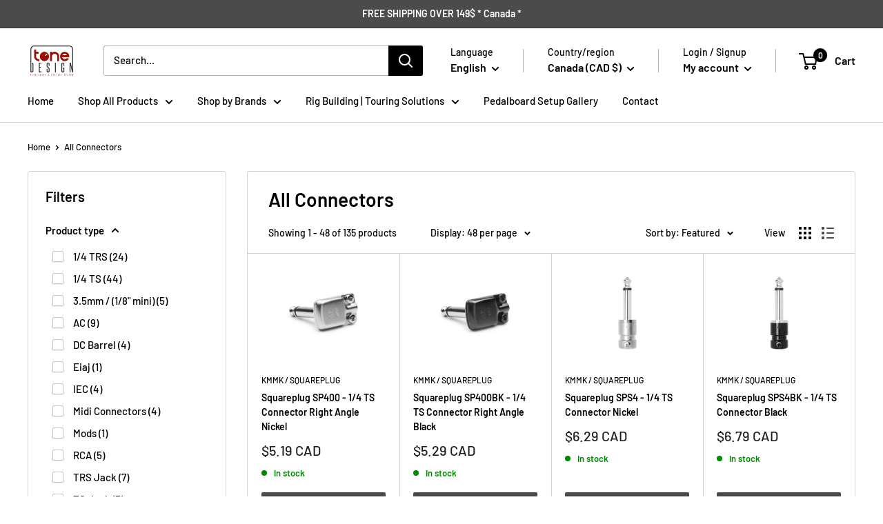

--- FILE ---
content_type: text/html; charset=utf-8
request_url: https://www.tonedesign.ca/collections/connectors
body_size: 76200
content:
<!doctype html>

<html class="no-js" lang="en">
  <head>
    <meta charset="utf-8">
    <meta name="viewport" content="width=device-width, initial-scale=1.0, height=device-height, minimum-scale=1.0, maximum-scale=1.0">
    <meta name="theme-color" content="#1e1e1e">

<!-- BEGIN MerchantWidget Code -->
<script id='merchantWidgetScript'
        src="https://www.gstatic.com/shopping/merchant/merchantwidget.js"
        defer>
</script>
<script type="text/javascript">
  merchantWidgetScript.addEventListener('load', function () {
    merchantwidget.start({
    position: 'LEFT_BOTTOM'
  });
  });
</script>
<!-- END MerchantWidget Code -->

<!-- Google tag (gtag.js) -->
<script async src="https://www.googletagmanager.com/gtag/js?id=G-JSZ27F1ERE"></script>
<!-- Google tag (gtag.js) --> 
<script async src="https://www.googletagmanager.com/gtag/js?id=GT-5MXLSCC"></script> 
<script> window.dataLayer = window.dataLayer || []; function gtag(){dataLayer.push(arguments);} gtag('js', new Date()); gtag('config', 'GT-5MXLSCC'); 
</script>
<!-- Google tag (gtag.js) -->
<script async src="https://www.googletagmanager.com/gtag/js?id=AW-370518557">
</script>
<script>
  window.dataLayer = window.dataLayer || [];
  function gtag(){dataLayer.push(arguments);}
  gtag('js', new Date());

  gtag('config', 'AW-370518557');
</script>
<!-- Event snippet for Google Shopping App Add Payment Info conversion page -->
<script>
  gtag('event', 'conversion', {
      'send_to': 'AW-370518557/X0_fCNq8rqAYEJ3U1rAB',
      'value': 0.0,
      'currency': 'CAD'
  });
</script>
<!-- Event snippet for Google Shopping App Page View conversion page -->
<script>
  gtag('event', 'conversion', {
      'send_to': 'AW-370518557/bR5ECJa0rqAYEJ3U1rAB',
      'value': 0.0,
      'currency': 'CAD'
  });
</script>
<script>
  window.dataLayer = window.dataLayer || [];
  function gtag(){dataLayer.push(arguments);}
  gtag('js', new Date());

  gtag('config', 'G-JSZ27F1ERE');
</script><title>All Connectors
</title><link rel="canonical" href="https://www.tonedesign.ca/collections/connectors"><link rel="shortcut icon" href="//www.tonedesign.ca/cdn/shop/files/ToneDesign_Logo_SansFond01_5865504e-ed3d-4228-aa33-8d146c51f225_96x96.png?v=1646370954" type="image/png"><link rel="preload" as="style" href="//www.tonedesign.ca/cdn/shop/t/11/assets/theme.css?v=135522683747331785171721294741">
    <link rel="preload" as="script" href="//www.tonedesign.ca/cdn/shop/t/11/assets/theme.js?v=132219002375670937941704870017">
    <link rel="preconnect" href="https://cdn.shopify.com">
    <link rel="preconnect" href="https://fonts.shopifycdn.com">
    <link rel="dns-prefetch" href="https://productreviews.shopifycdn.com">
    <link rel="dns-prefetch" href="https://ajax.googleapis.com">
    <link rel="dns-prefetch" href="https://maps.googleapis.com">
    <link rel="dns-prefetch" href="https://maps.gstatic.com">

    <meta property="og:type" content="website">
  <meta property="og:title" content="All Connectors">
  <meta property="og:image" content="http://www.tonedesign.ca/cdn/shop/collections/kmmk-squareplug-sps6s_800x800_df642c47-f84d-48cd-bd5d-3902be33962e.jpg?v=1669558749">
  <meta property="og:image:secure_url" content="https://www.tonedesign.ca/cdn/shop/collections/kmmk-squareplug-sps6s_800x800_df642c47-f84d-48cd-bd5d-3902be33962e.jpg?v=1669558749">
  <meta property="og:image:width" content="800">
  <meta property="og:image:height" content="800"><meta property="og:url" content="https://www.tonedesign.ca/collections/connectors">
<meta property="og:site_name" content="Tone Design "><meta name="twitter:card" content="summary"><meta name="twitter:title" content="All Connectors">
  <meta name="twitter:description" content="">
  <meta name="twitter:image" content="https://www.tonedesign.ca/cdn/shop/collections/kmmk-squareplug-sps6s_800x800_df642c47-f84d-48cd-bd5d-3902be33962e_600x600_crop_center.jpg?v=1669558749">
    <link rel="preload" href="//www.tonedesign.ca/cdn/fonts/barlow/barlow_n6.329f582a81f63f125e63c20a5a80ae9477df68e1.woff2" as="font" type="font/woff2" crossorigin><link rel="preload" href="//www.tonedesign.ca/cdn/fonts/barlow/barlow_n5.a193a1990790eba0cc5cca569d23799830e90f07.woff2" as="font" type="font/woff2" crossorigin><style>
  @font-face {
  font-family: Barlow;
  font-weight: 600;
  font-style: normal;
  font-display: swap;
  src: url("//www.tonedesign.ca/cdn/fonts/barlow/barlow_n6.329f582a81f63f125e63c20a5a80ae9477df68e1.woff2") format("woff2"),
       url("//www.tonedesign.ca/cdn/fonts/barlow/barlow_n6.0163402e36247bcb8b02716880d0b39568412e9e.woff") format("woff");
}

  @font-face {
  font-family: Barlow;
  font-weight: 500;
  font-style: normal;
  font-display: swap;
  src: url("//www.tonedesign.ca/cdn/fonts/barlow/barlow_n5.a193a1990790eba0cc5cca569d23799830e90f07.woff2") format("woff2"),
       url("//www.tonedesign.ca/cdn/fonts/barlow/barlow_n5.ae31c82169b1dc0715609b8cc6a610b917808358.woff") format("woff");
}

@font-face {
  font-family: Barlow;
  font-weight: 600;
  font-style: normal;
  font-display: swap;
  src: url("//www.tonedesign.ca/cdn/fonts/barlow/barlow_n6.329f582a81f63f125e63c20a5a80ae9477df68e1.woff2") format("woff2"),
       url("//www.tonedesign.ca/cdn/fonts/barlow/barlow_n6.0163402e36247bcb8b02716880d0b39568412e9e.woff") format("woff");
}

@font-face {
  font-family: Barlow;
  font-weight: 600;
  font-style: italic;
  font-display: swap;
  src: url("//www.tonedesign.ca/cdn/fonts/barlow/barlow_i6.5a22bd20fb27bad4d7674cc6e666fb9c77d813bb.woff2") format("woff2"),
       url("//www.tonedesign.ca/cdn/fonts/barlow/barlow_i6.1c8787fcb59f3add01a87f21b38c7ef797e3b3a1.woff") format("woff");
}


  @font-face {
  font-family: Barlow;
  font-weight: 700;
  font-style: normal;
  font-display: swap;
  src: url("//www.tonedesign.ca/cdn/fonts/barlow/barlow_n7.691d1d11f150e857dcbc1c10ef03d825bc378d81.woff2") format("woff2"),
       url("//www.tonedesign.ca/cdn/fonts/barlow/barlow_n7.4fdbb1cb7da0e2c2f88492243ffa2b4f91924840.woff") format("woff");
}

  @font-face {
  font-family: Barlow;
  font-weight: 500;
  font-style: italic;
  font-display: swap;
  src: url("//www.tonedesign.ca/cdn/fonts/barlow/barlow_i5.714d58286997b65cd479af615cfa9bb0a117a573.woff2") format("woff2"),
       url("//www.tonedesign.ca/cdn/fonts/barlow/barlow_i5.0120f77e6447d3b5df4bbec8ad8c2d029d87fb21.woff") format("woff");
}

  @font-face {
  font-family: Barlow;
  font-weight: 700;
  font-style: italic;
  font-display: swap;
  src: url("//www.tonedesign.ca/cdn/fonts/barlow/barlow_i7.50e19d6cc2ba5146fa437a5a7443c76d5d730103.woff2") format("woff2"),
       url("//www.tonedesign.ca/cdn/fonts/barlow/barlow_i7.47e9f98f1b094d912e6fd631cc3fe93d9f40964f.woff") format("woff");
}


  :root {
    --default-text-font-size : 15px;
    --base-text-font-size    : 15px;
    --heading-font-family    : Barlow, sans-serif;
    --heading-font-weight    : 600;
    --heading-font-style     : normal;
    --text-font-family       : Barlow, sans-serif;
    --text-font-weight       : 500;
    --text-font-style        : normal;
    --text-font-bolder-weight: 600;
    --text-link-decoration   : underline;

    --text-color               : #000000;
    --text-color-rgb           : 0, 0, 0;
    --heading-color            : #000000;
    --border-color             : #d1d1d1;
    --border-color-rgb         : 209, 209, 209;
    --form-border-color        : #c4c4c4;
    --accent-color             : #1e1e1e;
    --accent-color-rgb         : 30, 30, 30;
    --link-color               : #000000;
    --link-color-hover         : #000000;
    --background               : #ffffff;
    --secondary-background     : #ffffff;
    --secondary-background-rgb : 255, 255, 255;
    --accent-background        : rgba(30, 30, 30, 0.08);

    --input-background: #ffffff;

    --error-color       : #ff0000;
    --error-background  : rgba(255, 0, 0, 0.07);
    --success-color     : #00aa00;
    --success-background: rgba(0, 170, 0, 0.11);

    --primary-button-background      : #494949;
    --primary-button-background-rgb  : 73, 73, 73;
    --primary-button-text-color      : #ffffff;
    --secondary-button-background    : #494949;
    --secondary-button-background-rgb: 73, 73, 73;
    --secondary-button-text-color    : #ffffff;

    --header-background      : #ffffff;
    --header-text-color      : #000000;
    --header-light-text-color: #000000;
    --header-border-color    : rgba(0, 0, 0, 0.3);
    --header-accent-color    : #000000;

    --footer-background-color:    #000000;
    --footer-heading-text-color:  #ffffff;
    --footer-body-text-color:     #ffffff;
    --footer-body-text-color-rgb: 255, 255, 255;
    --footer-accent-color:        #494949;
    --footer-accent-color-rgb:    73, 73, 73;
    --footer-border:              none;
    
    --flickity-arrow-color: #9e9e9e;--product-on-sale-accent           : #a70d0d;
    --product-on-sale-accent-rgb       : 167, 13, 13;
    --product-on-sale-color            : #ffffff;
    --product-in-stock-color           : #008a00;
    --product-low-stock-color          : #ee0000;
    --product-sold-out-color           : #8a9297;
    --product-custom-label-1-background: #008a00;
    --product-custom-label-1-color     : #ffffff;
    --product-custom-label-2-background: #00a500;
    --product-custom-label-2-color     : #ffffff;
    --product-review-star-color        : #ffbd00;

    --mobile-container-gutter : 20px;
    --desktop-container-gutter: 40px;

    /* Shopify related variables */
    --payment-terms-background-color: #ffffff;
  }
</style>

<script>
  // IE11 does not have support for CSS variables, so we have to polyfill them
  if (!(((window || {}).CSS || {}).supports && window.CSS.supports('(--a: 0)'))) {
    const script = document.createElement('script');
    script.type = 'text/javascript';
    script.src = 'https://cdn.jsdelivr.net/npm/css-vars-ponyfill@2';
    script.onload = function() {
      cssVars({});
    };

    document.getElementsByTagName('head')[0].appendChild(script);
  }
</script>


    <script>window.performance && window.performance.mark && window.performance.mark('shopify.content_for_header.start');</script><meta name="google-site-verification" content="gRkmMFSrjg4ly8QKMp-I7_yynj-kdCFefJXXFIlcxtw">
<meta id="shopify-digital-wallet" name="shopify-digital-wallet" content="/63289426146/digital_wallets/dialog">
<meta name="shopify-checkout-api-token" content="28543e244cb2791f8b6e0cff38f8e2f5">
<meta id="in-context-paypal-metadata" data-shop-id="63289426146" data-venmo-supported="false" data-environment="production" data-locale="en_US" data-paypal-v4="true" data-currency="CAD">
<link rel="alternate" type="application/atom+xml" title="Feed" href="/collections/connectors.atom" />
<link rel="next" href="/collections/connectors?page=2">
<link rel="alternate" hreflang="x-default" href="https://www.tonedesign.ca/collections/connectors">
<link rel="alternate" hreflang="en" href="https://www.tonedesign.ca/collections/connectors">
<link rel="alternate" hreflang="fr" href="https://www.tonedesign.ca/fr/collections/connectors">
<link rel="alternate" type="application/json+oembed" href="https://www.tonedesign.ca/collections/connectors.oembed">
<script async="async" src="/checkouts/internal/preloads.js?locale=en-CA"></script>
<link rel="preconnect" href="https://shop.app" crossorigin="anonymous">
<script async="async" src="https://shop.app/checkouts/internal/preloads.js?locale=en-CA&shop_id=63289426146" crossorigin="anonymous"></script>
<script id="apple-pay-shop-capabilities" type="application/json">{"shopId":63289426146,"countryCode":"CA","currencyCode":"CAD","merchantCapabilities":["supports3DS"],"merchantId":"gid:\/\/shopify\/Shop\/63289426146","merchantName":"Tone Design ","requiredBillingContactFields":["postalAddress","email","phone"],"requiredShippingContactFields":["postalAddress","email","phone"],"shippingType":"shipping","supportedNetworks":["visa","masterCard","amex","discover","interac","jcb"],"total":{"type":"pending","label":"Tone Design ","amount":"1.00"},"shopifyPaymentsEnabled":true,"supportsSubscriptions":true}</script>
<script id="shopify-features" type="application/json">{"accessToken":"28543e244cb2791f8b6e0cff38f8e2f5","betas":["rich-media-storefront-analytics"],"domain":"www.tonedesign.ca","predictiveSearch":true,"shopId":63289426146,"locale":"en"}</script>
<script>var Shopify = Shopify || {};
Shopify.shop = "tonedesign.myshopify.com";
Shopify.locale = "en";
Shopify.currency = {"active":"CAD","rate":"1.0"};
Shopify.country = "CA";
Shopify.theme = {"name":"TD - Primary Theme","id":139148722402,"schema_name":"Warehouse","schema_version":"2.6.6","theme_store_id":871,"role":"main"};
Shopify.theme.handle = "null";
Shopify.theme.style = {"id":null,"handle":null};
Shopify.cdnHost = "www.tonedesign.ca/cdn";
Shopify.routes = Shopify.routes || {};
Shopify.routes.root = "/";</script>
<script type="module">!function(o){(o.Shopify=o.Shopify||{}).modules=!0}(window);</script>
<script>!function(o){function n(){var o=[];function n(){o.push(Array.prototype.slice.apply(arguments))}return n.q=o,n}var t=o.Shopify=o.Shopify||{};t.loadFeatures=n(),t.autoloadFeatures=n()}(window);</script>
<script>
  window.ShopifyPay = window.ShopifyPay || {};
  window.ShopifyPay.apiHost = "shop.app\/pay";
  window.ShopifyPay.redirectState = null;
</script>
<script id="shop-js-analytics" type="application/json">{"pageType":"collection"}</script>
<script defer="defer" async type="module" src="//www.tonedesign.ca/cdn/shopifycloud/shop-js/modules/v2/client.init-shop-cart-sync_WVOgQShq.en.esm.js"></script>
<script defer="defer" async type="module" src="//www.tonedesign.ca/cdn/shopifycloud/shop-js/modules/v2/chunk.common_C_13GLB1.esm.js"></script>
<script defer="defer" async type="module" src="//www.tonedesign.ca/cdn/shopifycloud/shop-js/modules/v2/chunk.modal_CLfMGd0m.esm.js"></script>
<script type="module">
  await import("//www.tonedesign.ca/cdn/shopifycloud/shop-js/modules/v2/client.init-shop-cart-sync_WVOgQShq.en.esm.js");
await import("//www.tonedesign.ca/cdn/shopifycloud/shop-js/modules/v2/chunk.common_C_13GLB1.esm.js");
await import("//www.tonedesign.ca/cdn/shopifycloud/shop-js/modules/v2/chunk.modal_CLfMGd0m.esm.js");

  window.Shopify.SignInWithShop?.initShopCartSync?.({"fedCMEnabled":true,"windoidEnabled":true});

</script>
<script>
  window.Shopify = window.Shopify || {};
  if (!window.Shopify.featureAssets) window.Shopify.featureAssets = {};
  window.Shopify.featureAssets['shop-js'] = {"shop-cart-sync":["modules/v2/client.shop-cart-sync_DuR37GeY.en.esm.js","modules/v2/chunk.common_C_13GLB1.esm.js","modules/v2/chunk.modal_CLfMGd0m.esm.js"],"init-fed-cm":["modules/v2/client.init-fed-cm_BucUoe6W.en.esm.js","modules/v2/chunk.common_C_13GLB1.esm.js","modules/v2/chunk.modal_CLfMGd0m.esm.js"],"shop-toast-manager":["modules/v2/client.shop-toast-manager_B0JfrpKj.en.esm.js","modules/v2/chunk.common_C_13GLB1.esm.js","modules/v2/chunk.modal_CLfMGd0m.esm.js"],"init-shop-cart-sync":["modules/v2/client.init-shop-cart-sync_WVOgQShq.en.esm.js","modules/v2/chunk.common_C_13GLB1.esm.js","modules/v2/chunk.modal_CLfMGd0m.esm.js"],"shop-button":["modules/v2/client.shop-button_B_U3bv27.en.esm.js","modules/v2/chunk.common_C_13GLB1.esm.js","modules/v2/chunk.modal_CLfMGd0m.esm.js"],"init-windoid":["modules/v2/client.init-windoid_DuP9q_di.en.esm.js","modules/v2/chunk.common_C_13GLB1.esm.js","modules/v2/chunk.modal_CLfMGd0m.esm.js"],"shop-cash-offers":["modules/v2/client.shop-cash-offers_BmULhtno.en.esm.js","modules/v2/chunk.common_C_13GLB1.esm.js","modules/v2/chunk.modal_CLfMGd0m.esm.js"],"pay-button":["modules/v2/client.pay-button_CrPSEbOK.en.esm.js","modules/v2/chunk.common_C_13GLB1.esm.js","modules/v2/chunk.modal_CLfMGd0m.esm.js"],"init-customer-accounts":["modules/v2/client.init-customer-accounts_jNk9cPYQ.en.esm.js","modules/v2/client.shop-login-button_DJ5ldayH.en.esm.js","modules/v2/chunk.common_C_13GLB1.esm.js","modules/v2/chunk.modal_CLfMGd0m.esm.js"],"avatar":["modules/v2/client.avatar_BTnouDA3.en.esm.js"],"checkout-modal":["modules/v2/client.checkout-modal_pBPyh9w8.en.esm.js","modules/v2/chunk.common_C_13GLB1.esm.js","modules/v2/chunk.modal_CLfMGd0m.esm.js"],"init-shop-for-new-customer-accounts":["modules/v2/client.init-shop-for-new-customer-accounts_BUoCy7a5.en.esm.js","modules/v2/client.shop-login-button_DJ5ldayH.en.esm.js","modules/v2/chunk.common_C_13GLB1.esm.js","modules/v2/chunk.modal_CLfMGd0m.esm.js"],"init-customer-accounts-sign-up":["modules/v2/client.init-customer-accounts-sign-up_CnczCz9H.en.esm.js","modules/v2/client.shop-login-button_DJ5ldayH.en.esm.js","modules/v2/chunk.common_C_13GLB1.esm.js","modules/v2/chunk.modal_CLfMGd0m.esm.js"],"init-shop-email-lookup-coordinator":["modules/v2/client.init-shop-email-lookup-coordinator_CzjY5t9o.en.esm.js","modules/v2/chunk.common_C_13GLB1.esm.js","modules/v2/chunk.modal_CLfMGd0m.esm.js"],"shop-follow-button":["modules/v2/client.shop-follow-button_CsYC63q7.en.esm.js","modules/v2/chunk.common_C_13GLB1.esm.js","modules/v2/chunk.modal_CLfMGd0m.esm.js"],"shop-login-button":["modules/v2/client.shop-login-button_DJ5ldayH.en.esm.js","modules/v2/chunk.common_C_13GLB1.esm.js","modules/v2/chunk.modal_CLfMGd0m.esm.js"],"shop-login":["modules/v2/client.shop-login_B9ccPdmx.en.esm.js","modules/v2/chunk.common_C_13GLB1.esm.js","modules/v2/chunk.modal_CLfMGd0m.esm.js"],"lead-capture":["modules/v2/client.lead-capture_D0K_KgYb.en.esm.js","modules/v2/chunk.common_C_13GLB1.esm.js","modules/v2/chunk.modal_CLfMGd0m.esm.js"],"payment-terms":["modules/v2/client.payment-terms_BWmiNN46.en.esm.js","modules/v2/chunk.common_C_13GLB1.esm.js","modules/v2/chunk.modal_CLfMGd0m.esm.js"]};
</script>
<script id="__st">var __st={"a":63289426146,"offset":-18000,"reqid":"048ef35d-098c-415e-979b-0b186f6e2ebc-1769645606","pageurl":"www.tonedesign.ca\/collections\/connectors","u":"79fe8ef65a74","p":"collection","rtyp":"collection","rid":401517347042};</script>
<script>window.ShopifyPaypalV4VisibilityTracking = true;</script>
<script id="captcha-bootstrap">!function(){'use strict';const t='contact',e='account',n='new_comment',o=[[t,t],['blogs',n],['comments',n],[t,'customer']],c=[[e,'customer_login'],[e,'guest_login'],[e,'recover_customer_password'],[e,'create_customer']],r=t=>t.map((([t,e])=>`form[action*='/${t}']:not([data-nocaptcha='true']) input[name='form_type'][value='${e}']`)).join(','),a=t=>()=>t?[...document.querySelectorAll(t)].map((t=>t.form)):[];function s(){const t=[...o],e=r(t);return a(e)}const i='password',u='form_key',d=['recaptcha-v3-token','g-recaptcha-response','h-captcha-response',i],f=()=>{try{return window.sessionStorage}catch{return}},m='__shopify_v',_=t=>t.elements[u];function p(t,e,n=!1){try{const o=window.sessionStorage,c=JSON.parse(o.getItem(e)),{data:r}=function(t){const{data:e,action:n}=t;return t[m]||n?{data:e,action:n}:{data:t,action:n}}(c);for(const[e,n]of Object.entries(r))t.elements[e]&&(t.elements[e].value=n);n&&o.removeItem(e)}catch(o){console.error('form repopulation failed',{error:o})}}const l='form_type',E='cptcha';function T(t){t.dataset[E]=!0}const w=window,h=w.document,L='Shopify',v='ce_forms',y='captcha';let A=!1;((t,e)=>{const n=(g='f06e6c50-85a8-45c8-87d0-21a2b65856fe',I='https://cdn.shopify.com/shopifycloud/storefront-forms-hcaptcha/ce_storefront_forms_captcha_hcaptcha.v1.5.2.iife.js',D={infoText:'Protected by hCaptcha',privacyText:'Privacy',termsText:'Terms'},(t,e,n)=>{const o=w[L][v],c=o.bindForm;if(c)return c(t,g,e,D).then(n);var r;o.q.push([[t,g,e,D],n]),r=I,A||(h.body.append(Object.assign(h.createElement('script'),{id:'captcha-provider',async:!0,src:r})),A=!0)});var g,I,D;w[L]=w[L]||{},w[L][v]=w[L][v]||{},w[L][v].q=[],w[L][y]=w[L][y]||{},w[L][y].protect=function(t,e){n(t,void 0,e),T(t)},Object.freeze(w[L][y]),function(t,e,n,w,h,L){const[v,y,A,g]=function(t,e,n){const i=e?o:[],u=t?c:[],d=[...i,...u],f=r(d),m=r(i),_=r(d.filter((([t,e])=>n.includes(e))));return[a(f),a(m),a(_),s()]}(w,h,L),I=t=>{const e=t.target;return e instanceof HTMLFormElement?e:e&&e.form},D=t=>v().includes(t);t.addEventListener('submit',(t=>{const e=I(t);if(!e)return;const n=D(e)&&!e.dataset.hcaptchaBound&&!e.dataset.recaptchaBound,o=_(e),c=g().includes(e)&&(!o||!o.value);(n||c)&&t.preventDefault(),c&&!n&&(function(t){try{if(!f())return;!function(t){const e=f();if(!e)return;const n=_(t);if(!n)return;const o=n.value;o&&e.removeItem(o)}(t);const e=Array.from(Array(32),(()=>Math.random().toString(36)[2])).join('');!function(t,e){_(t)||t.append(Object.assign(document.createElement('input'),{type:'hidden',name:u})),t.elements[u].value=e}(t,e),function(t,e){const n=f();if(!n)return;const o=[...t.querySelectorAll(`input[type='${i}']`)].map((({name:t})=>t)),c=[...d,...o],r={};for(const[a,s]of new FormData(t).entries())c.includes(a)||(r[a]=s);n.setItem(e,JSON.stringify({[m]:1,action:t.action,data:r}))}(t,e)}catch(e){console.error('failed to persist form',e)}}(e),e.submit())}));const S=(t,e)=>{t&&!t.dataset[E]&&(n(t,e.some((e=>e===t))),T(t))};for(const o of['focusin','change'])t.addEventListener(o,(t=>{const e=I(t);D(e)&&S(e,y())}));const B=e.get('form_key'),M=e.get(l),P=B&&M;t.addEventListener('DOMContentLoaded',(()=>{const t=y();if(P)for(const e of t)e.elements[l].value===M&&p(e,B);[...new Set([...A(),...v().filter((t=>'true'===t.dataset.shopifyCaptcha))])].forEach((e=>S(e,t)))}))}(h,new URLSearchParams(w.location.search),n,t,e,['guest_login'])})(!0,!0)}();</script>
<script integrity="sha256-4kQ18oKyAcykRKYeNunJcIwy7WH5gtpwJnB7kiuLZ1E=" data-source-attribution="shopify.loadfeatures" defer="defer" src="//www.tonedesign.ca/cdn/shopifycloud/storefront/assets/storefront/load_feature-a0a9edcb.js" crossorigin="anonymous"></script>
<script crossorigin="anonymous" defer="defer" src="//www.tonedesign.ca/cdn/shopifycloud/storefront/assets/shopify_pay/storefront-65b4c6d7.js?v=20250812"></script>
<script data-source-attribution="shopify.dynamic_checkout.dynamic.init">var Shopify=Shopify||{};Shopify.PaymentButton=Shopify.PaymentButton||{isStorefrontPortableWallets:!0,init:function(){window.Shopify.PaymentButton.init=function(){};var t=document.createElement("script");t.src="https://www.tonedesign.ca/cdn/shopifycloud/portable-wallets/latest/portable-wallets.en.js",t.type="module",document.head.appendChild(t)}};
</script>
<script data-source-attribution="shopify.dynamic_checkout.buyer_consent">
  function portableWalletsHideBuyerConsent(e){var t=document.getElementById("shopify-buyer-consent"),n=document.getElementById("shopify-subscription-policy-button");t&&n&&(t.classList.add("hidden"),t.setAttribute("aria-hidden","true"),n.removeEventListener("click",e))}function portableWalletsShowBuyerConsent(e){var t=document.getElementById("shopify-buyer-consent"),n=document.getElementById("shopify-subscription-policy-button");t&&n&&(t.classList.remove("hidden"),t.removeAttribute("aria-hidden"),n.addEventListener("click",e))}window.Shopify?.PaymentButton&&(window.Shopify.PaymentButton.hideBuyerConsent=portableWalletsHideBuyerConsent,window.Shopify.PaymentButton.showBuyerConsent=portableWalletsShowBuyerConsent);
</script>
<script data-source-attribution="shopify.dynamic_checkout.cart.bootstrap">document.addEventListener("DOMContentLoaded",(function(){function t(){return document.querySelector("shopify-accelerated-checkout-cart, shopify-accelerated-checkout")}if(t())Shopify.PaymentButton.init();else{new MutationObserver((function(e,n){t()&&(Shopify.PaymentButton.init(),n.disconnect())})).observe(document.body,{childList:!0,subtree:!0})}}));
</script>
<script id='scb4127' type='text/javascript' async='' src='https://www.tonedesign.ca/cdn/shopifycloud/privacy-banner/storefront-banner.js'></script><link id="shopify-accelerated-checkout-styles" rel="stylesheet" media="screen" href="https://www.tonedesign.ca/cdn/shopifycloud/portable-wallets/latest/accelerated-checkout-backwards-compat.css" crossorigin="anonymous">
<style id="shopify-accelerated-checkout-cart">
        #shopify-buyer-consent {
  margin-top: 1em;
  display: inline-block;
  width: 100%;
}

#shopify-buyer-consent.hidden {
  display: none;
}

#shopify-subscription-policy-button {
  background: none;
  border: none;
  padding: 0;
  text-decoration: underline;
  font-size: inherit;
  cursor: pointer;
}

#shopify-subscription-policy-button::before {
  box-shadow: none;
}

      </style>

<script>window.performance && window.performance.mark && window.performance.mark('shopify.content_for_header.end');</script>

    <link rel="stylesheet" href="//www.tonedesign.ca/cdn/shop/t/11/assets/theme.css?v=135522683747331785171721294741">
    <link rel="stylesheet" href="//www.tonedesign.ca/cdn/shop/t/11/assets/tonedesign.css?v=115725419064109315091741343605">

    


  <script type="application/ld+json">
  {
    "@context": "http://schema.org",
    "@type": "BreadcrumbList",
  "itemListElement": [{
      "@type": "ListItem",
      "position": 1,
      "name": "Home",
      "item": "https://www.tonedesign.ca"
    },{
          "@type": "ListItem",
          "position": 2,
          "name": "All Connectors",
          "item": "https://www.tonedesign.ca/collections/connectors"
        }]
  }
  </script>


    <script>
      // This allows to expose several variables to the global scope, to be used in scripts
      window.theme = {
        pageType: "collection",
        cartCount: 0,
        moneyFormat: "${{amount}}",
        moneyWithCurrencyFormat: "${{amount}} CAD",
        currencyCodeEnabled: true,
        showDiscount: true,
        discountMode: "saving",
        searchMode: "product,article",
        searchUnavailableProducts: "last",
        cartType: "drawer"
      };

      window.routes = {
        rootUrl: "\/",
        rootUrlWithoutSlash: '',
        cartUrl: "\/cart",
        cartAddUrl: "\/cart\/add",
        cartChangeUrl: "\/cart\/change",
        searchUrl: "\/search",
        productRecommendationsUrl: "\/recommendations\/products"
      };

      window.languages = {
        productRegularPrice: "Regular price",
        productSalePrice: "Sale price",
        collectionOnSaleLabel: "Save {{savings}}",
        productFormUnavailable: "Unavailable",
        productFormAddToCart: "Add to cart",
        productFormSoldOut: "Sold out",
        productAdded: "Product has been added to your cart",
        productAddedShort: "Added!",
        shippingEstimatorNoResults: "No shipping could be found for your address.",
        shippingEstimatorOneResult: "There is one shipping rate for your address:",
        shippingEstimatorMultipleResults: "There are {{count}} shipping rates for your address:",
        shippingEstimatorErrors: "There are some errors:"
      };

      window.lazySizesConfig = {
        loadHidden: false,
        hFac: 0.8,
        expFactor: 3,
        customMedia: {
          '--phone': '(max-width: 640px)',
          '--tablet': '(min-width: 641px) and (max-width: 1023px)',
          '--lap': '(min-width: 1024px)'
        }
      };

      document.documentElement.className = document.documentElement.className.replace('no-js', 'js');
    </script><script src="https://ajax.googleapis.com/ajax/libs/jquery/3.7.1/jquery.min.js"></script>
    <script src="//www.tonedesign.ca/cdn/shop/t/11/assets/theme.js?v=132219002375670937941704870017" defer></script>
    <script src="//www.tonedesign.ca/cdn/shop/t/11/assets/custom.js?v=176311452612847179581741156668" defer></script><script>
        (function () {
          window.onpageshow = function() {
            // We force re-freshing the cart content onpageshow, as most browsers will serve a cache copy when hitting the
            // back button, which cause staled data
            document.documentElement.dispatchEvent(new CustomEvent('cart:refresh', {
              bubbles: true,
              detail: {scrollToTop: false}
            }));
          };
        })();
      </script><script>
    
    
    
    
    
    var gsf_conversion_data = {page_type : 'category', event : 'view_item_list', data : {product_data : [{variant_id : 47222313156834, product_id : 7624991047906, name : "Squareplug SP400 - 1/4 TS Connector Right Angle Nickel", price : "5.19", currency : "CAD", sku : "100-039", brand : "KMMK / Squareplug", variant : "Default Title", category : "1/4 TS", quantity : "439" }, {variant_id : 42587752399074, product_id : 7624991080674, name : "Squareplug SP400BK - 1/4 TS Connector Right Angle Black", price : "5.29", currency : "CAD", sku : "100-091", brand : "KMMK / Squareplug", variant : "Default Title", category : "1/4 TS", quantity : "738" }, {variant_id : 42532950245602, product_id : 7624991178978, name : "Squareplug SPS4 - 1/4 TS Connector Nickel", price : "6.29", currency : "CAD", sku : "100-092", brand : "KMMK / Squareplug", variant : "Default Title", category : "1/4 TS", quantity : "430" }, {variant_id : 42532950180066, product_id : 7624991146210, name : "Squareplug SPS4BK - 1/4 TS Connector Black", price : "6.79", currency : "CAD", sku : "100-093", brand : "KMMK / Squareplug", variant : "Default Title", category : "1/4 TS", quantity : "290" }], total_price :"23.56", shop_currency : "CAD", collection_id : "401517347042", collection_name : "All Connectors" }};
    
</script>


  <link rel="canonical" href="https://www.tonedesign.ca/collections/connectors" />


<link href="https://monorail-edge.shopifysvc.com" rel="dns-prefetch">
<script>(function(){if ("sendBeacon" in navigator && "performance" in window) {try {var session_token_from_headers = performance.getEntriesByType('navigation')[0].serverTiming.find(x => x.name == '_s').description;} catch {var session_token_from_headers = undefined;}var session_cookie_matches = document.cookie.match(/_shopify_s=([^;]*)/);var session_token_from_cookie = session_cookie_matches && session_cookie_matches.length === 2 ? session_cookie_matches[1] : "";var session_token = session_token_from_headers || session_token_from_cookie || "";function handle_abandonment_event(e) {var entries = performance.getEntries().filter(function(entry) {return /monorail-edge.shopifysvc.com/.test(entry.name);});if (!window.abandonment_tracked && entries.length === 0) {window.abandonment_tracked = true;var currentMs = Date.now();var navigation_start = performance.timing.navigationStart;var payload = {shop_id: 63289426146,url: window.location.href,navigation_start,duration: currentMs - navigation_start,session_token,page_type: "collection"};window.navigator.sendBeacon("https://monorail-edge.shopifysvc.com/v1/produce", JSON.stringify({schema_id: "online_store_buyer_site_abandonment/1.1",payload: payload,metadata: {event_created_at_ms: currentMs,event_sent_at_ms: currentMs}}));}}window.addEventListener('pagehide', handle_abandonment_event);}}());</script>
<script id="web-pixels-manager-setup">(function e(e,d,r,n,o){if(void 0===o&&(o={}),!Boolean(null===(a=null===(i=window.Shopify)||void 0===i?void 0:i.analytics)||void 0===a?void 0:a.replayQueue)){var i,a;window.Shopify=window.Shopify||{};var t=window.Shopify;t.analytics=t.analytics||{};var s=t.analytics;s.replayQueue=[],s.publish=function(e,d,r){return s.replayQueue.push([e,d,r]),!0};try{self.performance.mark("wpm:start")}catch(e){}var l=function(){var e={modern:/Edge?\/(1{2}[4-9]|1[2-9]\d|[2-9]\d{2}|\d{4,})\.\d+(\.\d+|)|Firefox\/(1{2}[4-9]|1[2-9]\d|[2-9]\d{2}|\d{4,})\.\d+(\.\d+|)|Chrom(ium|e)\/(9{2}|\d{3,})\.\d+(\.\d+|)|(Maci|X1{2}).+ Version\/(15\.\d+|(1[6-9]|[2-9]\d|\d{3,})\.\d+)([,.]\d+|)( \(\w+\)|)( Mobile\/\w+|) Safari\/|Chrome.+OPR\/(9{2}|\d{3,})\.\d+\.\d+|(CPU[ +]OS|iPhone[ +]OS|CPU[ +]iPhone|CPU IPhone OS|CPU iPad OS)[ +]+(15[._]\d+|(1[6-9]|[2-9]\d|\d{3,})[._]\d+)([._]\d+|)|Android:?[ /-](13[3-9]|1[4-9]\d|[2-9]\d{2}|\d{4,})(\.\d+|)(\.\d+|)|Android.+Firefox\/(13[5-9]|1[4-9]\d|[2-9]\d{2}|\d{4,})\.\d+(\.\d+|)|Android.+Chrom(ium|e)\/(13[3-9]|1[4-9]\d|[2-9]\d{2}|\d{4,})\.\d+(\.\d+|)|SamsungBrowser\/([2-9]\d|\d{3,})\.\d+/,legacy:/Edge?\/(1[6-9]|[2-9]\d|\d{3,})\.\d+(\.\d+|)|Firefox\/(5[4-9]|[6-9]\d|\d{3,})\.\d+(\.\d+|)|Chrom(ium|e)\/(5[1-9]|[6-9]\d|\d{3,})\.\d+(\.\d+|)([\d.]+$|.*Safari\/(?![\d.]+ Edge\/[\d.]+$))|(Maci|X1{2}).+ Version\/(10\.\d+|(1[1-9]|[2-9]\d|\d{3,})\.\d+)([,.]\d+|)( \(\w+\)|)( Mobile\/\w+|) Safari\/|Chrome.+OPR\/(3[89]|[4-9]\d|\d{3,})\.\d+\.\d+|(CPU[ +]OS|iPhone[ +]OS|CPU[ +]iPhone|CPU IPhone OS|CPU iPad OS)[ +]+(10[._]\d+|(1[1-9]|[2-9]\d|\d{3,})[._]\d+)([._]\d+|)|Android:?[ /-](13[3-9]|1[4-9]\d|[2-9]\d{2}|\d{4,})(\.\d+|)(\.\d+|)|Mobile Safari.+OPR\/([89]\d|\d{3,})\.\d+\.\d+|Android.+Firefox\/(13[5-9]|1[4-9]\d|[2-9]\d{2}|\d{4,})\.\d+(\.\d+|)|Android.+Chrom(ium|e)\/(13[3-9]|1[4-9]\d|[2-9]\d{2}|\d{4,})\.\d+(\.\d+|)|Android.+(UC? ?Browser|UCWEB|U3)[ /]?(15\.([5-9]|\d{2,})|(1[6-9]|[2-9]\d|\d{3,})\.\d+)\.\d+|SamsungBrowser\/(5\.\d+|([6-9]|\d{2,})\.\d+)|Android.+MQ{2}Browser\/(14(\.(9|\d{2,})|)|(1[5-9]|[2-9]\d|\d{3,})(\.\d+|))(\.\d+|)|K[Aa][Ii]OS\/(3\.\d+|([4-9]|\d{2,})\.\d+)(\.\d+|)/},d=e.modern,r=e.legacy,n=navigator.userAgent;return n.match(d)?"modern":n.match(r)?"legacy":"unknown"}(),u="modern"===l?"modern":"legacy",c=(null!=n?n:{modern:"",legacy:""})[u],f=function(e){return[e.baseUrl,"/wpm","/b",e.hashVersion,"modern"===e.buildTarget?"m":"l",".js"].join("")}({baseUrl:d,hashVersion:r,buildTarget:u}),m=function(e){var d=e.version,r=e.bundleTarget,n=e.surface,o=e.pageUrl,i=e.monorailEndpoint;return{emit:function(e){var a=e.status,t=e.errorMsg,s=(new Date).getTime(),l=JSON.stringify({metadata:{event_sent_at_ms:s},events:[{schema_id:"web_pixels_manager_load/3.1",payload:{version:d,bundle_target:r,page_url:o,status:a,surface:n,error_msg:t},metadata:{event_created_at_ms:s}}]});if(!i)return console&&console.warn&&console.warn("[Web Pixels Manager] No Monorail endpoint provided, skipping logging."),!1;try{return self.navigator.sendBeacon.bind(self.navigator)(i,l)}catch(e){}var u=new XMLHttpRequest;try{return u.open("POST",i,!0),u.setRequestHeader("Content-Type","text/plain"),u.send(l),!0}catch(e){return console&&console.warn&&console.warn("[Web Pixels Manager] Got an unhandled error while logging to Monorail."),!1}}}}({version:r,bundleTarget:l,surface:e.surface,pageUrl:self.location.href,monorailEndpoint:e.monorailEndpoint});try{o.browserTarget=l,function(e){var d=e.src,r=e.async,n=void 0===r||r,o=e.onload,i=e.onerror,a=e.sri,t=e.scriptDataAttributes,s=void 0===t?{}:t,l=document.createElement("script"),u=document.querySelector("head"),c=document.querySelector("body");if(l.async=n,l.src=d,a&&(l.integrity=a,l.crossOrigin="anonymous"),s)for(var f in s)if(Object.prototype.hasOwnProperty.call(s,f))try{l.dataset[f]=s[f]}catch(e){}if(o&&l.addEventListener("load",o),i&&l.addEventListener("error",i),u)u.appendChild(l);else{if(!c)throw new Error("Did not find a head or body element to append the script");c.appendChild(l)}}({src:f,async:!0,onload:function(){if(!function(){var e,d;return Boolean(null===(d=null===(e=window.Shopify)||void 0===e?void 0:e.analytics)||void 0===d?void 0:d.initialized)}()){var d=window.webPixelsManager.init(e)||void 0;if(d){var r=window.Shopify.analytics;r.replayQueue.forEach((function(e){var r=e[0],n=e[1],o=e[2];d.publishCustomEvent(r,n,o)})),r.replayQueue=[],r.publish=d.publishCustomEvent,r.visitor=d.visitor,r.initialized=!0}}},onerror:function(){return m.emit({status:"failed",errorMsg:"".concat(f," has failed to load")})},sri:function(e){var d=/^sha384-[A-Za-z0-9+/=]+$/;return"string"==typeof e&&d.test(e)}(c)?c:"",scriptDataAttributes:o}),m.emit({status:"loading"})}catch(e){m.emit({status:"failed",errorMsg:(null==e?void 0:e.message)||"Unknown error"})}}})({shopId: 63289426146,storefrontBaseUrl: "https://www.tonedesign.ca",extensionsBaseUrl: "https://extensions.shopifycdn.com/cdn/shopifycloud/web-pixels-manager",monorailEndpoint: "https://monorail-edge.shopifysvc.com/unstable/produce_batch",surface: "storefront-renderer",enabledBetaFlags: ["2dca8a86"],webPixelsConfigList: [{"id":"519307490","configuration":"{\"config\":\"{\\\"google_tag_ids\\\":[\\\"GT-5MXLSCC\\\"],\\\"target_country\\\":\\\"CA\\\",\\\"gtag_events\\\":[{\\\"type\\\":\\\"search\\\",\\\"action_label\\\":\\\"AW-370518557\\\/xpvPCJy0rqAYEJ3U1rAB\\\"},{\\\"type\\\":\\\"begin_checkout\\\",\\\"action_label\\\":\\\"AW-370518557\\\/_mcgCN-7rqAYEJ3U1rAB\\\"},{\\\"type\\\":\\\"view_item\\\",\\\"action_label\\\":[\\\"AW-370518557\\\/fcLKCJm0rqAYEJ3U1rAB\\\",\\\"MC-LG65YB0JJ8\\\"]},{\\\"type\\\":\\\"purchase\\\",\\\"action_label\\\":[\\\"AW-370518557\\\/wH_5CJO0rqAYEJ3U1rAB\\\",\\\"MC-LG65YB0JJ8\\\"]},{\\\"type\\\":\\\"page_view\\\",\\\"action_label\\\":[\\\"AW-370518557\\\/bR5ECJa0rqAYEJ3U1rAB\\\",\\\"MC-LG65YB0JJ8\\\"]},{\\\"type\\\":\\\"add_payment_info\\\",\\\"action_label\\\":\\\"AW-370518557\\\/X0_fCNq8rqAYEJ3U1rAB\\\"},{\\\"type\\\":\\\"add_to_cart\\\",\\\"action_label\\\":\\\"AW-370518557\\\/JkQpCJ-0rqAYEJ3U1rAB\\\"}],\\\"enable_monitoring_mode\\\":false}\"}","eventPayloadVersion":"v1","runtimeContext":"OPEN","scriptVersion":"b2a88bafab3e21179ed38636efcd8a93","type":"APP","apiClientId":1780363,"privacyPurposes":[],"dataSharingAdjustments":{"protectedCustomerApprovalScopes":["read_customer_address","read_customer_email","read_customer_name","read_customer_personal_data","read_customer_phone"]}},{"id":"166068450","configuration":"{\"pixel_id\":\"2784223051844700\",\"pixel_type\":\"facebook_pixel\",\"metaapp_system_user_token\":\"-\"}","eventPayloadVersion":"v1","runtimeContext":"OPEN","scriptVersion":"ca16bc87fe92b6042fbaa3acc2fbdaa6","type":"APP","apiClientId":2329312,"privacyPurposes":["ANALYTICS","MARKETING","SALE_OF_DATA"],"dataSharingAdjustments":{"protectedCustomerApprovalScopes":["read_customer_address","read_customer_email","read_customer_name","read_customer_personal_data","read_customer_phone"]}},{"id":"shopify-app-pixel","configuration":"{}","eventPayloadVersion":"v1","runtimeContext":"STRICT","scriptVersion":"0450","apiClientId":"shopify-pixel","type":"APP","privacyPurposes":["ANALYTICS","MARKETING"]},{"id":"shopify-custom-pixel","eventPayloadVersion":"v1","runtimeContext":"LAX","scriptVersion":"0450","apiClientId":"shopify-pixel","type":"CUSTOM","privacyPurposes":["ANALYTICS","MARKETING"]}],isMerchantRequest: false,initData: {"shop":{"name":"Tone Design ","paymentSettings":{"currencyCode":"CAD"},"myshopifyDomain":"tonedesign.myshopify.com","countryCode":"CA","storefrontUrl":"https:\/\/www.tonedesign.ca"},"customer":null,"cart":null,"checkout":null,"productVariants":[],"purchasingCompany":null},},"https://www.tonedesign.ca/cdn","1d2a099fw23dfb22ep557258f5m7a2edbae",{"modern":"","legacy":""},{"shopId":"63289426146","storefrontBaseUrl":"https:\/\/www.tonedesign.ca","extensionBaseUrl":"https:\/\/extensions.shopifycdn.com\/cdn\/shopifycloud\/web-pixels-manager","surface":"storefront-renderer","enabledBetaFlags":"[\"2dca8a86\"]","isMerchantRequest":"false","hashVersion":"1d2a099fw23dfb22ep557258f5m7a2edbae","publish":"custom","events":"[[\"page_viewed\",{}],[\"collection_viewed\",{\"collection\":{\"id\":\"401517347042\",\"title\":\"All Connectors\",\"productVariants\":[{\"price\":{\"amount\":5.19,\"currencyCode\":\"CAD\"},\"product\":{\"title\":\"Squareplug SP400 - 1\/4 TS Connector Right Angle Nickel\",\"vendor\":\"KMMK \/ Squareplug\",\"id\":\"7624991047906\",\"untranslatedTitle\":\"Squareplug SP400 - 1\/4 TS Connector Right Angle Nickel\",\"url\":\"\/products\/squareplug-sp400-ts-connector-right-angle-nickel\",\"type\":\"1\/4 TS\"},\"id\":\"47222313156834\",\"image\":{\"src\":\"\/\/www.tonedesign.ca\/cdn\/shop\/products\/kmmk-squareplug-sp400_800x800_72d5662a-bac8-436d-8c36-0431e5de9bf1.jpg?v=1645813572\"},\"sku\":\"100-039\",\"title\":\"Default Title\",\"untranslatedTitle\":\"Default Title\"},{\"price\":{\"amount\":5.29,\"currencyCode\":\"CAD\"},\"product\":{\"title\":\"Squareplug SP400BK - 1\/4 TS Connector Right Angle Black\",\"vendor\":\"KMMK \/ Squareplug\",\"id\":\"7624991080674\",\"untranslatedTitle\":\"Squareplug SP400BK - 1\/4 TS Connector Right Angle Black\",\"url\":\"\/products\/squareplug-sp400bk-ts-right-angle-connector-black\",\"type\":\"1\/4 TS\"},\"id\":\"42587752399074\",\"image\":{\"src\":\"\/\/www.tonedesign.ca\/cdn\/shop\/products\/kmmk-squareplug-sp400bk_800x800_05059719-68d3-4abb-a621-04298819a798.jpg?v=1645813572\"},\"sku\":\"100-091\",\"title\":\"Default Title\",\"untranslatedTitle\":\"Default Title\"},{\"price\":{\"amount\":6.29,\"currencyCode\":\"CAD\"},\"product\":{\"title\":\"Squareplug SPS4 - 1\/4 TS Connector Nickel\",\"vendor\":\"KMMK \/ Squareplug\",\"id\":\"7624991178978\",\"untranslatedTitle\":\"Squareplug SPS4 - 1\/4 TS Connector Nickel\",\"url\":\"\/products\/squareplug-sps4-ts-connector-straight-nickel\",\"type\":\"1\/4 TS\"},\"id\":\"42532950245602\",\"image\":{\"src\":\"\/\/www.tonedesign.ca\/cdn\/shop\/products\/kmmk-squareplug-sps4_800x800_77b81eb1-8999-4891-b897-c59406ba00f5.jpg?v=1645813575\"},\"sku\":\"100-092\",\"title\":\"Default Title\",\"untranslatedTitle\":\"Default Title\"},{\"price\":{\"amount\":6.79,\"currencyCode\":\"CAD\"},\"product\":{\"title\":\"Squareplug SPS4BK - 1\/4 TS Connector Black\",\"vendor\":\"KMMK \/ Squareplug\",\"id\":\"7624991146210\",\"untranslatedTitle\":\"Squareplug SPS4BK - 1\/4 TS Connector Black\",\"url\":\"\/products\/squareplug-sps4bk-ts-connector-straight-black\",\"type\":\"1\/4 TS\"},\"id\":\"42532950180066\",\"image\":{\"src\":\"\/\/www.tonedesign.ca\/cdn\/shop\/products\/kmmk-squareplug-sps4bk_800x800_b9f04af6-19c9-44db-b6a5-8cf8426d91da.jpg?v=1645813580\"},\"sku\":\"100-093\",\"title\":\"Default Title\",\"untranslatedTitle\":\"Default Title\"},{\"price\":{\"amount\":5.19,\"currencyCode\":\"CAD\"},\"product\":{\"title\":\"Squareplug SP500 - 1\/4 TS Right Angle Nickel\",\"vendor\":\"KMMK \/ Squareplug\",\"id\":\"7624990458082\",\"untranslatedTitle\":\"Squareplug SP500 - 1\/4 TS Right Angle Nickel\",\"url\":\"\/products\/squareplug-sp500-mono-right-angle-pancake-plug-1\",\"type\":\"1\/4 TS\"},\"id\":\"42532949229794\",\"image\":{\"src\":\"\/\/www.tonedesign.ca\/cdn\/shop\/products\/kmmk-squareplug-sp500_800x800_4f362dbb-b814-4dfd-abef-1a24a414b259.jpg?v=1645813563\"},\"sku\":\"100-040\",\"title\":\"Default Title\",\"untranslatedTitle\":\"Default Title\"},{\"price\":{\"amount\":5.29,\"currencyCode\":\"CAD\"},\"product\":{\"title\":\"SquarePlug SP500BK - 1\/4 TS Connector Right Angle Black\",\"vendor\":\"KMMK \/ Squareplug\",\"id\":\"7624990949602\",\"untranslatedTitle\":\"SquarePlug SP500BK - 1\/4 TS Connector Right Angle Black\",\"url\":\"\/products\/squareplug-sp500bk-mono-right-angle-pancake-plug-black\",\"type\":\"1\/4 TS\"},\"id\":\"42532949819618\",\"image\":{\"src\":\"\/\/www.tonedesign.ca\/cdn\/shop\/products\/kmmk-squareplug-sp500bk_800x800_b88dc871-9415-4089-8b55-762145cd6e5e.jpg?v=1645813566\"},\"sku\":\"100-079\",\"title\":\"Default Title\",\"untranslatedTitle\":\"Default Title\"},{\"price\":{\"amount\":6.49,\"currencyCode\":\"CAD\"},\"product\":{\"title\":\"Squareplug SPS5 - 1\/4 TS Connector Nickel\",\"vendor\":\"KMMK \/ Squareplug\",\"id\":\"7624990490850\",\"untranslatedTitle\":\"Squareplug SPS5 - 1\/4 TS Connector Nickel\",\"url\":\"\/products\/squareplug-sps5-connector-1\",\"type\":\"1\/4 TS\"},\"id\":\"42532949295330\",\"image\":{\"src\":\"\/\/www.tonedesign.ca\/cdn\/shop\/products\/kmmk-squareplug-sps5_800x800_cc558235-bb04-4db3-8dea-3e7436d2bdcf.jpg?v=1645813559\"},\"sku\":\"100-037\",\"title\":\"Default Title\",\"untranslatedTitle\":\"Default Title\"},{\"price\":{\"amount\":6.89,\"currencyCode\":\"CAD\"},\"product\":{\"title\":\"Squareplug SPS5BK - 1\/4 TS Connector Black\",\"vendor\":\"KMMK \/ Squareplug\",\"id\":\"7624991113442\",\"untranslatedTitle\":\"Squareplug SPS5BK - 1\/4 TS Connector Black\",\"url\":\"\/products\/squareplug-sps5bk-ts-connector-straight-black\",\"type\":\"1\/4 TS\"},\"id\":\"42532950114530\",\"image\":{\"src\":\"\/\/www.tonedesign.ca\/cdn\/shop\/products\/kmmk-squareplug-sps5bk_800x800_d152ce5d-d3d8-4876-8cea-03cea1646b0f.jpg?v=1645813598\"},\"sku\":\"100-078\",\"title\":\"Default Title\",\"untranslatedTitle\":\"Default Title\"},{\"price\":{\"amount\":5.29,\"currencyCode\":\"CAD\"},\"product\":{\"title\":\"Squareplug SP600 - 1\/4 TS Connector Right Angle Nickel\",\"vendor\":\"KMMK \/ Squareplug\",\"id\":\"7624992751842\",\"untranslatedTitle\":\"Squareplug SP600 - 1\/4 TS Connector Right Angle Nickel\",\"url\":\"\/products\/squareplug-sps600-ts-connector-right-angle-nickel\",\"type\":\"1\/4 TS\"},\"id\":\"42587896250594\",\"image\":{\"src\":\"\/\/www.tonedesign.ca\/cdn\/shop\/products\/kmmk-squareplug-sp600_800x800_e7096d11-81e9-4052-9013-2385e42b781f.jpg?v=1645813610\"},\"sku\":\"100-100\",\"title\":\"Default Title\",\"untranslatedTitle\":\"Default Title\"},{\"price\":{\"amount\":5.69,\"currencyCode\":\"CAD\"},\"product\":{\"title\":\"Squareplug SP600BK - 1\/4 TS Connector Right Angle Black\",\"vendor\":\"KMMK \/ Squareplug\",\"id\":\"7624992784610\",\"untranslatedTitle\":\"Squareplug SP600BK - 1\/4 TS Connector Right Angle Black\",\"url\":\"\/products\/squareplug-sps600-ts-connector-right-angle-black\",\"type\":\"1\/4 TS\"},\"id\":\"42587830190306\",\"image\":{\"src\":\"\/\/www.tonedesign.ca\/cdn\/shop\/products\/kmmk-squareplug-sp600bk_800x800_71f04851-b1bd-41fa-9332-5cc42c0a8422.jpg?v=1645813634\"},\"sku\":\"100-101\",\"title\":\"Default Title\",\"untranslatedTitle\":\"Default Title\"},{\"price\":{\"amount\":6.69,\"currencyCode\":\"CAD\"},\"product\":{\"title\":\"Squareplug SPS6M - 1\/4 TS Connector Nickel\",\"vendor\":\"KMMK \/ Squareplug\",\"id\":\"7624992719074\",\"untranslatedTitle\":\"Squareplug SPS6M - 1\/4 TS Connector Nickel\",\"url\":\"\/products\/squareplug-sps6mbk-ts-connector-nickel\",\"type\":\"1\/4 TS\"},\"id\":\"42587989508322\",\"image\":{\"src\":\"\/\/www.tonedesign.ca\/cdn\/shop\/products\/kmmk-squareplug-sps6m_800x800_5aabefbe-3651-47e1-8bea-c36b0dfbc82a.jpg?v=1645813617\"},\"sku\":\"100-096\",\"title\":\"Default Title\",\"untranslatedTitle\":\"Default Title\"},{\"price\":{\"amount\":7.29,\"currencyCode\":\"CAD\"},\"product\":{\"title\":\"Squareplug SPS6MBK - 1\/4 TS Connector Black\",\"vendor\":\"KMMK \/ Squareplug\",\"id\":\"7624992686306\",\"untranslatedTitle\":\"Squareplug SPS6MBK - 1\/4 TS Connector Black\",\"url\":\"\/products\/squareplug-sps6mbk-ts-connector-black\",\"type\":\"1\/4 TS\"},\"id\":\"42587995275490\",\"image\":{\"src\":\"\/\/www.tonedesign.ca\/cdn\/shop\/products\/kmmk-squareplug-sps6mbk_800x800_43756076-5764-417d-b2d9-5886b588379e.jpg?v=1645813609\"},\"sku\":\"100-097\",\"title\":\"Default Title\",\"untranslatedTitle\":\"Default Title\"},{\"price\":{\"amount\":6.49,\"currencyCode\":\"CAD\"},\"product\":{\"title\":\"Squareplug SP550-S - 1\/4 TRS Connector Right Angle Nickel\",\"vendor\":\"KMMK \/ Squareplug\",\"id\":\"7624991015138\",\"untranslatedTitle\":\"Squareplug SP550-S - 1\/4 TRS Connector Right Angle Nickel\",\"url\":\"\/products\/squareplug-sp550-s-trs-connector-nickel\",\"type\":\"1\/4 TRS\"},\"id\":\"42587805647074\",\"image\":{\"src\":\"\/\/www.tonedesign.ca\/cdn\/shop\/products\/kmmk-squareplug-sp550s_800x800_945d62bd-8362-47c5-bc1a-e15d27303138.jpg?v=1645813575\"},\"sku\":\"100-038\",\"title\":\"Default Title\",\"untranslatedTitle\":\"Default Title\"},{\"price\":{\"amount\":6.59,\"currencyCode\":\"CAD\"},\"product\":{\"title\":\"Squareplug SP550-SBK - 1\/4 TRS Connector Right Angle Black\",\"vendor\":\"KMMK \/ Squareplug\",\"id\":\"7624990982370\",\"untranslatedTitle\":\"Squareplug SP550-SBK - 1\/4 TRS Connector Right Angle Black\",\"url\":\"\/products\/squareplug-sp550-sbk-trs-connector-black\",\"type\":\"1\/4 TRS\"},\"id\":\"42587818328290\",\"image\":{\"src\":\"\/\/www.tonedesign.ca\/cdn\/shop\/products\/kmmk-squareplug-sp550sbk_800x800_50d42412-52d3-4259-918d-d3879cacb318.jpg?v=1645813568\"},\"sku\":\"100-080\",\"title\":\"Default Title\",\"untranslatedTitle\":\"Default Title\"},{\"price\":{\"amount\":6.79,\"currencyCode\":\"CAD\"},\"product\":{\"title\":\"Squareplug SPS6-S - 1\/4 TRS Connector Nickel\",\"vendor\":\"KMMK \/ Squareplug\",\"id\":\"7624992653538\",\"untranslatedTitle\":\"Squareplug SPS6-S - 1\/4 TRS Connector Nickel\",\"url\":\"\/products\/squareplug-sps6-sbk-trs-connector-nickel\",\"type\":\"1\/4 TRS\"},\"id\":\"42587967455458\",\"image\":{\"src\":\"\/\/www.tonedesign.ca\/cdn\/shop\/products\/kmmk-squareplug-sps6s_800x800_4399a3e4-d922-4d67-ac92-34fd5a09e8e5.jpg?v=1645813633\"},\"sku\":\"100-098\",\"title\":\"Default Title\",\"untranslatedTitle\":\"Default Title\"},{\"price\":{\"amount\":7.29,\"currencyCode\":\"CAD\"},\"product\":{\"title\":\"Squareplug SPS6-SBK - 1\/4 TRS Connector Black\",\"vendor\":\"KMMK \/ Squareplug\",\"id\":\"7624992620770\",\"untranslatedTitle\":\"Squareplug SPS6-SBK - 1\/4 TRS Connector Black\",\"url\":\"\/products\/squareplug-sps6-sbk-trs-connector-black\",\"type\":\"1\/4 TRS\"},\"id\":\"42587976499426\",\"image\":{\"src\":\"\/\/www.tonedesign.ca\/cdn\/shop\/products\/kmmk-squareplug-sps6sbk_800x800_f976806f-0950-4c71-91f3-1526eef5eff0.jpg?v=1645813609\"},\"sku\":\"100-099\",\"title\":\"Default Title\",\"untranslatedTitle\":\"Default Title\"},{\"price\":{\"amount\":6.59,\"currencyCode\":\"CAD\"},\"product\":{\"title\":\"Squareplug SPS7-S - 1\/4 TRS Connector Nickel\",\"vendor\":\"KMMK \/ Squareplug\",\"id\":\"7624992882914\",\"untranslatedTitle\":\"Squareplug SPS7-S - 1\/4 TRS Connector Nickel\",\"url\":\"\/products\/squareplug-sps7-s-trs-connector-straight-nickel\",\"type\":\"1\/4 TRS\"},\"id\":\"42588003533026\",\"image\":{\"src\":\"\/\/www.tonedesign.ca\/cdn\/shop\/products\/kmmk-squareplug-sps7s_800x800_20f16095-3dbe-4164-8ac7-8dd3af49f878.jpg?v=1645813619\"},\"sku\":\"100-102\",\"title\":\"Default Title\",\"untranslatedTitle\":\"Default Title\"},{\"price\":{\"amount\":7.29,\"currencyCode\":\"CAD\"},\"product\":{\"title\":\"Squareplug SPS7-SBK - 1\/4 TRS Connector Black\",\"vendor\":\"KMMK \/ Squareplug\",\"id\":\"7624991211746\",\"untranslatedTitle\":\"Squareplug SPS7-SBK - 1\/4 TRS Connector Black\",\"url\":\"\/products\/squareplug-sps7-sbk-trs-connector-straight-black\",\"type\":\"1\/4 TRS\"},\"id\":\"42588006678754\",\"image\":{\"src\":\"\/\/www.tonedesign.ca\/cdn\/shop\/products\/kmmk-squareplug-sps7sbk_800x800_7939edbc-7de2-4318-88c3-bed00256c792.jpg?v=1645813577\"},\"sku\":\"100-094\",\"title\":\"Default Title\",\"untranslatedTitle\":\"Default Title\"},{\"price\":{\"amount\":4.99,\"currencyCode\":\"CAD\"},\"product\":{\"title\":\"Mini Cake - ¼ TS Connector Right Angle Black\",\"vendor\":\"Creation Music\",\"id\":\"7624993571042\",\"untranslatedTitle\":\"Mini Cake - ¼ TS Connector Right Angle Black\",\"url\":\"\/products\/mini-cake-ts-connector-right-angle-black\",\"type\":\"1\/4 TS\"},\"id\":\"42532952932578\",\"image\":{\"src\":\"\/\/www.tonedesign.ca\/cdn\/shop\/products\/Creation_Music_Mini_Cake_TS_Tone_Design.jpg?v=1645813644\"},\"sku\":\"100-083\",\"title\":\"Default Title\",\"untranslatedTitle\":\"Default Title\"},{\"price\":{\"amount\":5.19,\"currencyCode\":\"CAD\"},\"product\":{\"title\":\"Mini Cake - ¼ TRS Connector Right Angle Black\",\"vendor\":\"Creation Music\",\"id\":\"7624993603810\",\"untranslatedTitle\":\"Mini Cake - ¼ TRS Connector Right Angle Black\",\"url\":\"\/products\/mini-cake-trs-connector-right-angle-black\",\"type\":\"1\/4 TRS\"},\"id\":\"42532952965346\",\"image\":{\"src\":\"\/\/www.tonedesign.ca\/cdn\/shop\/products\/Creation_Music_Mini_Cake_TRS_Tone_Design.jpg?v=1645813619\"},\"sku\":\"100-082\",\"title\":\"Default Title\",\"untranslatedTitle\":\"Default Title\"},{\"price\":{\"amount\":4.99,\"currencyCode\":\"CAD\"},\"product\":{\"title\":\"Lightbulb - ¼ TS Connector Short Body Black\",\"vendor\":\"Creation Music\",\"id\":\"7722686284002\",\"untranslatedTitle\":\"Lightbulb - ¼ TS Connector Short Body Black\",\"url\":\"\/products\/lightbulb-ts-connector-short-body-black\",\"type\":\"1\/4 TS\"},\"id\":\"42807747182818\",\"image\":{\"src\":\"\/\/www.tonedesign.ca\/cdn\/shop\/products\/Light_Bulb_Short_TS-Connector_Tone_Design.webp?v=1652109532\"},\"sku\":\"100-106\",\"title\":\"Default Title\",\"untranslatedTitle\":\"Default Title\"},{\"price\":{\"amount\":5.29,\"currencyCode\":\"CAD\"},\"product\":{\"title\":\"Lightbulb - ¼ TRS Connector Short Body Black\",\"vendor\":\"Creation Music\",\"id\":\"7624993636578\",\"untranslatedTitle\":\"Lightbulb - ¼ TRS Connector Short Body Black\",\"url\":\"\/products\/lightbulb-trs-connector-short-body-black\",\"type\":\"1\/4 TRS\"},\"id\":\"42532952998114\",\"image\":{\"src\":\"\/\/www.tonedesign.ca\/cdn\/shop\/products\/Creation_Music_Lightbulb_TRS_Tone_Design.jpg?v=1645813631\"},\"sku\":\"100-084\",\"title\":\"Default Title\",\"untranslatedTitle\":\"Default Title\"},{\"price\":{\"amount\":3.99,\"currencyCode\":\"CAD\"},\"product\":{\"title\":\"Lightbulb - ¼ TS Connector Right Angle Black\",\"vendor\":\"Creation Music\",\"id\":\"7979363041506\",\"untranslatedTitle\":\"Lightbulb - ¼ TS Connector Right Angle Black\",\"url\":\"\/products\/lightbulb-ts-connector-right-angle-black\",\"type\":\"1\/4 TS\"},\"id\":\"43703384408290\",\"image\":{\"src\":\"\/\/www.tonedesign.ca\/cdn\/shop\/products\/Light_Bulb_Right_Angle_TS-Connector_Tone_Design.webp?v=1671501286\"},\"sku\":\"100-113\",\"title\":\"Default Title\",\"untranslatedTitle\":\"Default Title\"},{\"price\":{\"amount\":4.99,\"currencyCode\":\"CAD\"},\"product\":{\"title\":\"Lightbulb - ¼ TRS Connector Right Angle Black\",\"vendor\":\"Creation Music\",\"id\":\"7979364909282\",\"untranslatedTitle\":\"Lightbulb - ¼ TRS Connector Right Angle Black\",\"url\":\"\/products\/lightbulb-trs-connector-right-angle-black\",\"type\":\"1\/4 TRS\"},\"id\":\"43703387226338\",\"image\":{\"src\":\"\/\/www.tonedesign.ca\/cdn\/shop\/products\/Light_Bulb_Right_Angle_TRS-Connector_Tone_Design.webp?v=1671501545\"},\"sku\":\"100-114\",\"title\":\"Default Title\",\"untranslatedTitle\":\"Default Title\"},{\"price\":{\"amount\":3.79,\"currencyCode\":\"CAD\"},\"product\":{\"title\":\"Lightbulb - ¼ TS Connector Classic Pancake Black\",\"vendor\":\"Creation Music\",\"id\":\"7979371561186\",\"untranslatedTitle\":\"Lightbulb - ¼ TS Connector Classic Pancake Black\",\"url\":\"\/products\/lightbulb-ts-connector-pancake-black\",\"type\":\"1\/4 TS\"},\"id\":\"43703394730210\",\"image\":{\"src\":\"\/\/www.tonedesign.ca\/cdn\/shop\/products\/Light_Bulb_Pancake_TS-Connector_Tone_Design.webp?v=1671501896\"},\"sku\":\"100-112\",\"title\":\"Default Title\",\"untranslatedTitle\":\"Default Title\"},{\"price\":{\"amount\":3.99,\"currencyCode\":\"CAD\"},\"product\":{\"title\":\"Lightbulb - ¼ TRS Connector Classic Pancake Black\",\"vendor\":\"Creation Music\",\"id\":\"8135298580706\",\"untranslatedTitle\":\"Lightbulb - ¼ TRS Connector Classic Pancake Black\",\"url\":\"\/products\/lightbulb-ts-connector-classic-pancake-black\",\"type\":\"1\/4 TRS\"},\"id\":\"44243595002082\",\"image\":{\"src\":\"\/\/www.tonedesign.ca\/cdn\/shop\/files\/CREATION_MUSIC_COMPANY_CANADA_TONE_DESIGN_LIGHTBULB_TRS.jpg?v=1692294008\"},\"sku\":\"100-120\",\"title\":\"Default Title\",\"untranslatedTitle\":\"Default Title\"},{\"price\":{\"amount\":9.95,\"currencyCode\":\"CAD\"},\"product\":{\"title\":\"Evidence Audio SIS - 1\/4 TS Solderless Nickel\",\"vendor\":\"Evidence Audio\",\"id\":\"7624990720226\",\"untranslatedTitle\":\"Evidence Audio SIS - 1\/4 TS Solderless Nickel\",\"url\":\"\/products\/evidence-audio-sis-straight-solderless-connector-1\",\"type\":\"1\/4 TS\"},\"id\":\"42532949590242\",\"image\":{\"src\":\"\/\/www.tonedesign.ca\/cdn\/shop\/products\/Evidence_Audio_SIS_Plug.jpg?v=1645813591\"},\"sku\":\"100-062\",\"title\":\"Default Title\",\"untranslatedTitle\":\"Default Title\"},{\"price\":{\"amount\":9.95,\"currencyCode\":\"CAD\"},\"product\":{\"title\":\"Evidence Audio SIS - 1\/4 TS Solderless Right Angle Nickel\",\"vendor\":\"Evidence Audio\",\"id\":\"7624990752994\",\"untranslatedTitle\":\"Evidence Audio SIS - 1\/4 TS Solderless Right Angle Nickel\",\"url\":\"\/products\/evidence-audio-sis-angled-solderless-connector-1\",\"type\":\"1\/4 TS\"},\"id\":\"42532949623010\",\"image\":{\"src\":\"\/\/www.tonedesign.ca\/cdn\/shop\/products\/Evidence_Audio_SIS_Plug__Right_Angle.png?v=1645813570\"},\"sku\":\"100-061\",\"title\":\"Default Title\",\"untranslatedTitle\":\"Default Title\"},{\"price\":{\"amount\":23.99,\"currencyCode\":\"CAD\"},\"product\":{\"title\":\"Neutrik NP2X-AU-SILENT - 1\/4 TS Connector Gold\",\"vendor\":\"Neutrik\",\"id\":\"7624993538274\",\"untranslatedTitle\":\"Neutrik NP2X-AU-SILENT - 1\/4 TS Connector Gold\",\"url\":\"\/products\/neutrik-np2x-au-silent-ts-connector-redgold\",\"type\":\"1\/4 TS\"},\"id\":\"42532952899810\",\"image\":{\"src\":\"\/\/www.tonedesign.ca\/cdn\/shop\/products\/Neutrik_NP2X_AU_SILENT_2_Pole_Right_Angle_Tone_Design.jpg?v=1645813622\"},\"sku\":\"100-033\",\"title\":\"Default Title\",\"untranslatedTitle\":\"Default Title\"},{\"price\":{\"amount\":23.99,\"currencyCode\":\"CAD\"},\"product\":{\"title\":\"Neutrik NP2XX-SILENT - 1\/4 TS Connector Gold\",\"vendor\":\"Neutrik\",\"id\":\"8507299430626\",\"untranslatedTitle\":\"Neutrik NP2XX-SILENT - 1\/4 TS Connector Gold\",\"url\":\"\/products\/neutrik-np2xx-silent-1-4-ts-connector-gold\",\"type\":\"1\/4 TS\"},\"id\":\"45347689005282\",\"image\":{\"src\":\"\/\/www.tonedesign.ca\/cdn\/shop\/files\/Neutrik_NP2XX-SILENT_Canada_Tone_Design.png?v=1714575242\"},\"sku\":\"100-128\",\"title\":\"Default Title\",\"untranslatedTitle\":\"Default Title\"},{\"price\":{\"amount\":26.79,\"currencyCode\":\"CAD\"},\"product\":{\"title\":\"Neutrik NP2RX-AU-SILENT - 1\/4 TS Connector Right Angle Gold\",\"vendor\":\"Neutrik\",\"id\":\"7624993505506\",\"untranslatedTitle\":\"Neutrik NP2RX-AU-SILENT - 1\/4 TS Connector Right Angle Gold\",\"url\":\"\/products\/neutrik-np2rx-au-silent-ts-connector-right-angle-redgold\",\"type\":\"1\/4 TS\"},\"id\":\"42532952867042\",\"image\":{\"src\":\"\/\/www.tonedesign.ca\/cdn\/shop\/products\/Neutrik_NP2RX_AU_SILENT_2_Pole_Right_Angle_Tone_Design.jpg?v=1645813630\"},\"sku\":\"100-029\",\"title\":\"Default Title\",\"untranslatedTitle\":\"Default Title\"},{\"price\":{\"amount\":7.99,\"currencyCode\":\"CAD\"},\"product\":{\"title\":\"Neutrik NP2X-B - 1\/4 TS Connector Black\/Gold\",\"vendor\":\"Neutrik\",\"id\":\"7860154794210\",\"untranslatedTitle\":\"Neutrik NP2X-B - 1\/4 TS Connector Black\/Gold\",\"url\":\"\/products\/neutrik-np2x-b-ts-connector-black-gold\",\"type\":\"1\/4 TS\"},\"id\":\"43328595525858\",\"image\":{\"src\":\"\/\/www.tonedesign.ca\/cdn\/shop\/products\/Neutrik_NP2X-B_Tone_Design.jpg?v=1661953131\"},\"sku\":\"100-030\",\"title\":\"Default Title\",\"untranslatedTitle\":\"Default Title\"},{\"price\":{\"amount\":10.59,\"currencyCode\":\"CAD\"},\"product\":{\"title\":\"Neutrik NP2RX-B - 1\/4 TS Connector Right Angle Black\/Gold\",\"vendor\":\"Neutrik\",\"id\":\"7624993472738\",\"untranslatedTitle\":\"Neutrik NP2RX-B - 1\/4 TS Connector Right Angle Black\/Gold\",\"url\":\"\/products\/neutrik-np2rx-b-ts-connector-right-angle-blackgold\",\"type\":\"1\/4 TS\"},\"id\":\"42532952834274\",\"image\":{\"src\":\"\/\/www.tonedesign.ca\/cdn\/shop\/products\/Neutrik_NP2RX-B_Tone_Design.jpg?v=1645813618\"},\"sku\":\"100-025\",\"title\":\"Default Title\",\"untranslatedTitle\":\"Default Title\"},{\"price\":{\"amount\":9.99,\"currencyCode\":\"CAD\"},\"product\":{\"title\":\"Switchcraft 228 - 1\/4 TS Connector Right Angle Nickel\",\"vendor\":\"Switchcraft\",\"id\":\"7624991932642\",\"untranslatedTitle\":\"Switchcraft 228 - 1\/4 TS Connector Right Angle Nickel\",\"url\":\"\/products\/connector-switchcraft-228-pancake-14-ts-right-angle-chrome\",\"type\":\"1\/4 TS\"},\"id\":\"42532951064802\",\"image\":{\"src\":\"\/\/www.tonedesign.ca\/cdn\/shop\/products\/Switchcraft_228.jpg?v=1669639264\"},\"sku\":\"100-045\",\"title\":\"Default Title\",\"untranslatedTitle\":\"Default Title\"},{\"price\":{\"amount\":8.99,\"currencyCode\":\"CAD\"},\"product\":{\"title\":\"Switchcraft 380 - 1\/4 TS Connector Short Body Nickel\",\"vendor\":\"Switchcraft\",\"id\":\"7624991965410\",\"untranslatedTitle\":\"Switchcraft 380 - 1\/4 TS Connector Short Body Nickel\",\"url\":\"\/products\/connector-switchcraft-380-short-body-14-ts-nickel\",\"type\":\"1\/4 TS\"},\"id\":\"42532951097570\",\"image\":{\"src\":\"\/\/www.tonedesign.ca\/cdn\/shop\/products\/Switchcraft_380.jpg?v=1645813610\"},\"sku\":\"100-046\",\"title\":\"Default Title\",\"untranslatedTitle\":\"Default Title\"},{\"price\":{\"amount\":10.99,\"currencyCode\":\"CAD\"},\"product\":{\"title\":\"Switchcraft 226 - 1\/4 TS Connector Right Angle Nickel\",\"vendor\":\"Switchcraft\",\"id\":\"7624993276130\",\"untranslatedTitle\":\"Switchcraft 226 - 1\/4 TS Connector Right Angle Nickel\",\"url\":\"\/products\/switchcraft-226-ts-connector-straight-right-angle\",\"type\":\"1\/4 TS\"},\"id\":\"42532952670434\",\"image\":{\"src\":\"\/\/www.tonedesign.ca\/cdn\/shop\/products\/Switchcraft_226.jpg?v=1645813618\"},\"sku\":\"100-044\",\"title\":\"Default Title\",\"untranslatedTitle\":\"Default Title\"},{\"price\":{\"amount\":4.99,\"currencyCode\":\"CAD\"},\"product\":{\"title\":\"Switchcraft 280 - 1\/4 TS Connector Nickel\",\"vendor\":\"Switchcraft\",\"id\":\"7639217045730\",\"untranslatedTitle\":\"Switchcraft 280 - 1\/4 TS Connector Nickel\",\"url\":\"\/products\/switchcraft-280-connector-1-4-ts-nickel\",\"type\":\"1\/4 TS\"},\"id\":\"42576628711650\",\"image\":{\"src\":\"\/\/www.tonedesign.ca\/cdn\/shop\/products\/Switchcraft-280-ToneDesign.jpg?v=1646834731\"},\"sku\":\"100-043\",\"title\":\"Default Title\",\"untranslatedTitle\":\"Default Title\"},{\"price\":{\"amount\":14.99,\"currencyCode\":\"CAD\"},\"product\":{\"title\":\"Switchcraft 238X - 1\/4 TRS Connector Right Angle Nickel\",\"vendor\":\"Switchcraft\",\"id\":\"7624993308898\",\"untranslatedTitle\":\"Switchcraft 238X - 1\/4 TRS Connector Right Angle Nickel\",\"url\":\"\/products\/switchcraft-238x-trs-connector-straight-nickel\",\"type\":\"1\/4 TRS\"},\"id\":\"42532952703202\",\"image\":{\"src\":\"\/\/www.tonedesign.ca\/cdn\/shop\/products\/Switchcraft_238x_a06bfd45-8d50-488b-8413-7c53dc7771bb.jpg?v=1645813643\"},\"sku\":\"100-104\",\"title\":\"Default Title\",\"untranslatedTitle\":\"Default Title\"},{\"price\":{\"amount\":11.49,\"currencyCode\":\"CAD\"},\"product\":{\"title\":\"Switchcraft 236 - 1\/4 TRS Connector Right Angle Nickel\",\"vendor\":\"Switchcraft\",\"id\":\"7639473422562\",\"untranslatedTitle\":\"Switchcraft 236 - 1\/4 TRS Connector Right Angle Nickel\",\"url\":\"\/products\/switchcraft-236-trs-connector-right-angle-nickel\",\"type\":\"1\/4 TRS\"},\"id\":\"42577851089122\",\"image\":{\"src\":\"\/\/www.tonedesign.ca\/cdn\/shop\/products\/SWITCHCRAFT_236_TONE_DESIGN-2.jpg?v=1646853322\"},\"sku\":\"100-042\",\"title\":\"Default Title\",\"untranslatedTitle\":\"Default Title\"},{\"price\":{\"amount\":12.19,\"currencyCode\":\"CAD\"},\"product\":{\"title\":\"Switchcraft 299 - 1\/4 TRS Connector Nickel\",\"vendor\":\"Switchcraft\",\"id\":\"7653319409890\",\"untranslatedTitle\":\"Switchcraft 299 - 1\/4 TRS Connector Nickel\",\"url\":\"\/products\/switchcraft-299-1-4-trs-connector-straight-nickel\",\"type\":\"1\/4 TRS\"},\"id\":\"42625408663778\",\"image\":{\"src\":\"\/\/www.tonedesign.ca\/cdn\/shop\/products\/Switchcraft_297_Tone_design_Canada.jpg?v=1648040925\"},\"sku\":\"100-041\",\"title\":\"Default Title\",\"untranslatedTitle\":\"Default Title\"},{\"price\":{\"amount\":23.99,\"currencyCode\":\"CAD\"},\"product\":{\"title\":\"Switchcraft 181 - 1\/4 TS Connector Jumbo Silent Nickel\",\"vendor\":\"Switchcraft\",\"id\":\"7732680851682\",\"untranslatedTitle\":\"Switchcraft 181 - 1\/4 TS Connector Jumbo Silent Nickel\",\"url\":\"\/products\/switchcraft-181-ts-connector-silent-straight-nickel\",\"type\":\"1\/4 TS\"},\"id\":\"42841704562914\",\"image\":{\"src\":\"\/\/www.tonedesign.ca\/cdn\/shop\/products\/Switchcraft_181_Tone_Design.jpg?v=1652888249\"},\"sku\":\"100-086\",\"title\":\"Default Title\",\"untranslatedTitle\":\"Default Title\"},{\"price\":{\"amount\":14.69,\"currencyCode\":\"CAD\"},\"product\":{\"title\":\"Switchcraft 188 - 1\/4 TS Connector Jumbo Nickel\",\"vendor\":\"Switchcraft\",\"id\":\"7751280066786\",\"untranslatedTitle\":\"Switchcraft 188 - 1\/4 TS Connector Jumbo Nickel\",\"url\":\"\/products\/switchcraft-188-ts-connector-jumbo-straight-nickel\",\"type\":\"1\/4 TS\"},\"id\":\"42911350227170\",\"image\":{\"src\":\"\/\/www.tonedesign.ca\/cdn\/shop\/products\/Switchcraft_188_Jumbo_1-4_TS_Connectors_Canada.jpg?v=1654173618\"},\"sku\":\"100-089\",\"title\":\"Default Title\",\"untranslatedTitle\":\"Default Title\"},{\"price\":{\"amount\":15.99,\"currencyCode\":\"CAD\"},\"product\":{\"title\":\"Switchcraft 05DL5MX - Midi 5Pin Connector Right Angle\",\"vendor\":\"Switchcraft\",\"id\":\"7624991867106\",\"untranslatedTitle\":\"Switchcraft 05DL5MX - Midi 5Pin Connector Right Angle\",\"url\":\"\/products\/midi-connector-switchcraft\",\"type\":\"Midi Connectors\"},\"id\":\"42532950999266\",\"image\":{\"src\":\"\/\/www.tonedesign.ca\/cdn\/shop\/products\/05dl5mx.jpg?v=1645813591\"},\"sku\":\"100-050\",\"title\":\"Default Title\",\"untranslatedTitle\":\"Default Title\"},{\"price\":{\"amount\":2.99,\"currencyCode\":\"CAD\"},\"product\":{\"title\":\"Neutrik Rean NYS322 - Midi 5 Pin Connector\",\"vendor\":\"Neutrik\",\"id\":\"7655796867298\",\"untranslatedTitle\":\"Neutrik Rean NYS322 - Midi 5 Pin Connector\",\"url\":\"\/products\/neutrik-rean-nys322-midi-5pin-connector-straight\",\"type\":\"Midi Connectors\"},\"id\":\"42630476759266\",\"image\":{\"src\":\"\/\/www.tonedesign.ca\/cdn\/shop\/products\/Neutrik_Rean_NYS322_Tone_Design_Canada.jpg?v=1648138151\"},\"sku\":\"100-048\",\"title\":\"Default Title\",\"untranslatedTitle\":\"Default Title\"},{\"price\":{\"amount\":2.79,\"currencyCode\":\"CAD\"},\"product\":{\"title\":\"Neutrik Rean NYS352BG - RCA Phono Connector Black\/Gold\",\"vendor\":\"Neutrik\",\"id\":\"7655346045154\",\"untranslatedTitle\":\"Neutrik Rean NYS352BG - RCA Phono Connector Black\/Gold\",\"url\":\"\/products\/neutrik-rean-nys352bg-male-rca-phono-plug-black-gold\",\"type\":\"RCA\"},\"id\":\"42629848301794\",\"image\":{\"src\":\"\/\/www.tonedesign.ca\/cdn\/shop\/products\/Neutrik_Rean_NYS352BG_Tone_Design_Canada.jpg?v=1648131738\"},\"sku\":\"100-090\",\"title\":\"Default Title\",\"untranslatedTitle\":\"Default Title\"},{\"price\":{\"amount\":6.99,\"currencyCode\":\"CAD\"},\"product\":{\"title\":\"Switchcraft 3502 - RCA Phono Connector Short Body Nickel\",\"vendor\":\"Switchcraft\",\"id\":\"7624992391394\",\"untranslatedTitle\":\"Switchcraft 3502 - RCA Phono Connector Short Body Nickel\",\"url\":\"\/products\/connector-switchcraft-rca-short-body-nickel\",\"type\":\"RCA\"},\"id\":\"42532951523554\",\"image\":{\"src\":\"\/\/www.tonedesign.ca\/cdn\/shop\/products\/Switchcraft_3502_Short_Body-2.jpg?v=1645813627\"},\"sku\":\"100-095\",\"title\":\"Default Title\",\"untranslatedTitle\":\"Default Title\"},{\"price\":{\"amount\":5.29,\"currencyCode\":\"CAD\"},\"product\":{\"title\":\"Switchcraft 3502A - RCA Phono Connector Nickel\",\"vendor\":\"Switchcraft\",\"id\":\"7624992424162\",\"untranslatedTitle\":\"Switchcraft 3502A - RCA Phono Connector Nickel\",\"url\":\"\/products\/connector-switchcraft-rca-nickel\",\"type\":\"RCA\"},\"id\":\"42532951556322\",\"image\":{\"src\":\"\/\/www.tonedesign.ca\/cdn\/shop\/products\/Connector_Switchcraft_RCA_Nickel-1.jpg?v=1645813606\"},\"sku\":\"100-069\",\"title\":\"Default Title\",\"untranslatedTitle\":\"Default Title\"},{\"price\":{\"amount\":9.99,\"currencyCode\":\"CAD\"},\"product\":{\"title\":\"Switchcraft 3502RA - RCA Phono Connector Right Angle Nickel\",\"vendor\":\"Switchcraft\",\"id\":\"7624992456930\",\"untranslatedTitle\":\"Switchcraft 3502RA - RCA Phono Connector Right Angle Nickel\",\"url\":\"\/products\/connector-switchcraft-rca-right-angle-nickel\",\"type\":\"RCA\"},\"id\":\"42532951589090\",\"image\":{\"src\":\"\/\/www.tonedesign.ca\/cdn\/shop\/products\/Connector_Switchcraft_RCA_Nickel_Right_Angle.jpg?v=1645813612\"},\"sku\":\"100-068\",\"title\":\"Default Title\",\"untranslatedTitle\":\"Default Title\"}]}}]]"});</script><script>
  window.ShopifyAnalytics = window.ShopifyAnalytics || {};
  window.ShopifyAnalytics.meta = window.ShopifyAnalytics.meta || {};
  window.ShopifyAnalytics.meta.currency = 'CAD';
  var meta = {"products":[{"id":7624991047906,"gid":"gid:\/\/shopify\/Product\/7624991047906","vendor":"KMMK \/ Squareplug","type":"1\/4 TS","handle":"squareplug-sp400-ts-connector-right-angle-nickel","variants":[{"id":47222313156834,"price":519,"name":"Squareplug SP400 - 1\/4 TS Connector Right Angle Nickel","public_title":null,"sku":"100-039"}],"remote":false},{"id":7624991080674,"gid":"gid:\/\/shopify\/Product\/7624991080674","vendor":"KMMK \/ Squareplug","type":"1\/4 TS","handle":"squareplug-sp400bk-ts-right-angle-connector-black","variants":[{"id":42587752399074,"price":529,"name":"Squareplug SP400BK - 1\/4 TS Connector Right Angle Black","public_title":null,"sku":"100-091"}],"remote":false},{"id":7624991178978,"gid":"gid:\/\/shopify\/Product\/7624991178978","vendor":"KMMK \/ Squareplug","type":"1\/4 TS","handle":"squareplug-sps4-ts-connector-straight-nickel","variants":[{"id":42532950245602,"price":629,"name":"Squareplug SPS4 - 1\/4 TS Connector Nickel","public_title":null,"sku":"100-092"}],"remote":false},{"id":7624991146210,"gid":"gid:\/\/shopify\/Product\/7624991146210","vendor":"KMMK \/ Squareplug","type":"1\/4 TS","handle":"squareplug-sps4bk-ts-connector-straight-black","variants":[{"id":42532950180066,"price":679,"name":"Squareplug SPS4BK - 1\/4 TS Connector Black","public_title":null,"sku":"100-093"}],"remote":false},{"id":7624990458082,"gid":"gid:\/\/shopify\/Product\/7624990458082","vendor":"KMMK \/ Squareplug","type":"1\/4 TS","handle":"squareplug-sp500-mono-right-angle-pancake-plug-1","variants":[{"id":42532949229794,"price":519,"name":"Squareplug SP500 - 1\/4 TS Right Angle Nickel","public_title":null,"sku":"100-040"}],"remote":false},{"id":7624990949602,"gid":"gid:\/\/shopify\/Product\/7624990949602","vendor":"KMMK \/ Squareplug","type":"1\/4 TS","handle":"squareplug-sp500bk-mono-right-angle-pancake-plug-black","variants":[{"id":42532949819618,"price":529,"name":"SquarePlug SP500BK - 1\/4 TS Connector Right Angle Black","public_title":null,"sku":"100-079"}],"remote":false},{"id":7624990490850,"gid":"gid:\/\/shopify\/Product\/7624990490850","vendor":"KMMK \/ Squareplug","type":"1\/4 TS","handle":"squareplug-sps5-connector-1","variants":[{"id":42532949295330,"price":649,"name":"Squareplug SPS5 - 1\/4 TS Connector Nickel","public_title":null,"sku":"100-037"}],"remote":false},{"id":7624991113442,"gid":"gid:\/\/shopify\/Product\/7624991113442","vendor":"KMMK \/ Squareplug","type":"1\/4 TS","handle":"squareplug-sps5bk-ts-connector-straight-black","variants":[{"id":42532950114530,"price":689,"name":"Squareplug SPS5BK - 1\/4 TS Connector Black","public_title":null,"sku":"100-078"}],"remote":false},{"id":7624992751842,"gid":"gid:\/\/shopify\/Product\/7624992751842","vendor":"KMMK \/ Squareplug","type":"1\/4 TS","handle":"squareplug-sps600-ts-connector-right-angle-nickel","variants":[{"id":42587896250594,"price":529,"name":"Squareplug SP600 - 1\/4 TS Connector Right Angle Nickel","public_title":null,"sku":"100-100"}],"remote":false},{"id":7624992784610,"gid":"gid:\/\/shopify\/Product\/7624992784610","vendor":"KMMK \/ Squareplug","type":"1\/4 TS","handle":"squareplug-sps600-ts-connector-right-angle-black","variants":[{"id":42587830190306,"price":569,"name":"Squareplug SP600BK - 1\/4 TS Connector Right Angle Black","public_title":null,"sku":"100-101"}],"remote":false},{"id":7624992719074,"gid":"gid:\/\/shopify\/Product\/7624992719074","vendor":"KMMK \/ Squareplug","type":"1\/4 TS","handle":"squareplug-sps6mbk-ts-connector-nickel","variants":[{"id":42587989508322,"price":669,"name":"Squareplug SPS6M - 1\/4 TS Connector Nickel","public_title":null,"sku":"100-096"}],"remote":false},{"id":7624992686306,"gid":"gid:\/\/shopify\/Product\/7624992686306","vendor":"KMMK \/ Squareplug","type":"1\/4 TS","handle":"squareplug-sps6mbk-ts-connector-black","variants":[{"id":42587995275490,"price":729,"name":"Squareplug SPS6MBK - 1\/4 TS Connector Black","public_title":null,"sku":"100-097"}],"remote":false},{"id":7624991015138,"gid":"gid:\/\/shopify\/Product\/7624991015138","vendor":"KMMK \/ Squareplug","type":"1\/4 TRS","handle":"squareplug-sp550-s-trs-connector-nickel","variants":[{"id":42587805647074,"price":649,"name":"Squareplug SP550-S - 1\/4 TRS Connector Right Angle Nickel","public_title":null,"sku":"100-038"}],"remote":false},{"id":7624990982370,"gid":"gid:\/\/shopify\/Product\/7624990982370","vendor":"KMMK \/ Squareplug","type":"1\/4 TRS","handle":"squareplug-sp550-sbk-trs-connector-black","variants":[{"id":42587818328290,"price":659,"name":"Squareplug SP550-SBK - 1\/4 TRS Connector Right Angle Black","public_title":null,"sku":"100-080"}],"remote":false},{"id":7624992653538,"gid":"gid:\/\/shopify\/Product\/7624992653538","vendor":"KMMK \/ Squareplug","type":"1\/4 TRS","handle":"squareplug-sps6-sbk-trs-connector-nickel","variants":[{"id":42587967455458,"price":679,"name":"Squareplug SPS6-S - 1\/4 TRS Connector Nickel","public_title":null,"sku":"100-098"}],"remote":false},{"id":7624992620770,"gid":"gid:\/\/shopify\/Product\/7624992620770","vendor":"KMMK \/ Squareplug","type":"1\/4 TRS","handle":"squareplug-sps6-sbk-trs-connector-black","variants":[{"id":42587976499426,"price":729,"name":"Squareplug SPS6-SBK - 1\/4 TRS Connector Black","public_title":null,"sku":"100-099"}],"remote":false},{"id":7624992882914,"gid":"gid:\/\/shopify\/Product\/7624992882914","vendor":"KMMK \/ Squareplug","type":"1\/4 TRS","handle":"squareplug-sps7-s-trs-connector-straight-nickel","variants":[{"id":42588003533026,"price":659,"name":"Squareplug SPS7-S - 1\/4 TRS Connector Nickel","public_title":null,"sku":"100-102"}],"remote":false},{"id":7624991211746,"gid":"gid:\/\/shopify\/Product\/7624991211746","vendor":"KMMK \/ Squareplug","type":"1\/4 TRS","handle":"squareplug-sps7-sbk-trs-connector-straight-black","variants":[{"id":42588006678754,"price":729,"name":"Squareplug SPS7-SBK - 1\/4 TRS Connector Black","public_title":null,"sku":"100-094"}],"remote":false},{"id":7624993571042,"gid":"gid:\/\/shopify\/Product\/7624993571042","vendor":"Creation Music","type":"1\/4 TS","handle":"mini-cake-ts-connector-right-angle-black","variants":[{"id":42532952932578,"price":499,"name":"Mini Cake - ¼ TS Connector Right Angle Black","public_title":null,"sku":"100-083"}],"remote":false},{"id":7624993603810,"gid":"gid:\/\/shopify\/Product\/7624993603810","vendor":"Creation Music","type":"1\/4 TRS","handle":"mini-cake-trs-connector-right-angle-black","variants":[{"id":42532952965346,"price":519,"name":"Mini Cake - ¼ TRS Connector Right Angle Black","public_title":null,"sku":"100-082"}],"remote":false},{"id":7722686284002,"gid":"gid:\/\/shopify\/Product\/7722686284002","vendor":"Creation Music","type":"1\/4 TS","handle":"lightbulb-ts-connector-short-body-black","variants":[{"id":42807747182818,"price":499,"name":"Lightbulb - ¼ TS Connector Short Body Black","public_title":null,"sku":"100-106"}],"remote":false},{"id":7624993636578,"gid":"gid:\/\/shopify\/Product\/7624993636578","vendor":"Creation Music","type":"1\/4 TRS","handle":"lightbulb-trs-connector-short-body-black","variants":[{"id":42532952998114,"price":529,"name":"Lightbulb - ¼ TRS Connector Short Body Black","public_title":null,"sku":"100-084"}],"remote":false},{"id":7979363041506,"gid":"gid:\/\/shopify\/Product\/7979363041506","vendor":"Creation Music","type":"1\/4 TS","handle":"lightbulb-ts-connector-right-angle-black","variants":[{"id":43703384408290,"price":399,"name":"Lightbulb - ¼ TS Connector Right Angle Black","public_title":null,"sku":"100-113"}],"remote":false},{"id":7979364909282,"gid":"gid:\/\/shopify\/Product\/7979364909282","vendor":"Creation Music","type":"1\/4 TRS","handle":"lightbulb-trs-connector-right-angle-black","variants":[{"id":43703387226338,"price":499,"name":"Lightbulb - ¼ TRS Connector Right Angle Black","public_title":null,"sku":"100-114"}],"remote":false},{"id":7979371561186,"gid":"gid:\/\/shopify\/Product\/7979371561186","vendor":"Creation Music","type":"1\/4 TS","handle":"lightbulb-ts-connector-pancake-black","variants":[{"id":43703394730210,"price":379,"name":"Lightbulb - ¼ TS Connector Classic Pancake Black","public_title":null,"sku":"100-112"}],"remote":false},{"id":8135298580706,"gid":"gid:\/\/shopify\/Product\/8135298580706","vendor":"Creation Music","type":"1\/4 TRS","handle":"lightbulb-ts-connector-classic-pancake-black","variants":[{"id":44243595002082,"price":399,"name":"Lightbulb - ¼ TRS Connector Classic Pancake Black","public_title":null,"sku":"100-120"}],"remote":false},{"id":7624990720226,"gid":"gid:\/\/shopify\/Product\/7624990720226","vendor":"Evidence Audio","type":"1\/4 TS","handle":"evidence-audio-sis-straight-solderless-connector-1","variants":[{"id":42532949590242,"price":995,"name":"Evidence Audio SIS - 1\/4 TS Solderless Nickel","public_title":null,"sku":"100-062"}],"remote":false},{"id":7624990752994,"gid":"gid:\/\/shopify\/Product\/7624990752994","vendor":"Evidence Audio","type":"1\/4 TS","handle":"evidence-audio-sis-angled-solderless-connector-1","variants":[{"id":42532949623010,"price":995,"name":"Evidence Audio SIS - 1\/4 TS Solderless Right Angle Nickel","public_title":null,"sku":"100-061"}],"remote":false},{"id":7624993538274,"gid":"gid:\/\/shopify\/Product\/7624993538274","vendor":"Neutrik","type":"1\/4 TS","handle":"neutrik-np2x-au-silent-ts-connector-redgold","variants":[{"id":42532952899810,"price":2399,"name":"Neutrik NP2X-AU-SILENT - 1\/4 TS Connector Gold","public_title":null,"sku":"100-033"}],"remote":false},{"id":8507299430626,"gid":"gid:\/\/shopify\/Product\/8507299430626","vendor":"Neutrik","type":"1\/4 TS","handle":"neutrik-np2xx-silent-1-4-ts-connector-gold","variants":[{"id":45347689005282,"price":2399,"name":"Neutrik NP2XX-SILENT - 1\/4 TS Connector Gold","public_title":null,"sku":"100-128"}],"remote":false},{"id":7624993505506,"gid":"gid:\/\/shopify\/Product\/7624993505506","vendor":"Neutrik","type":"1\/4 TS","handle":"neutrik-np2rx-au-silent-ts-connector-right-angle-redgold","variants":[{"id":42532952867042,"price":2679,"name":"Neutrik NP2RX-AU-SILENT - 1\/4 TS Connector Right Angle Gold","public_title":null,"sku":"100-029"}],"remote":false},{"id":7860154794210,"gid":"gid:\/\/shopify\/Product\/7860154794210","vendor":"Neutrik","type":"1\/4 TS","handle":"neutrik-np2x-b-ts-connector-black-gold","variants":[{"id":43328595525858,"price":799,"name":"Neutrik NP2X-B - 1\/4 TS Connector Black\/Gold","public_title":null,"sku":"100-030"}],"remote":false},{"id":7624993472738,"gid":"gid:\/\/shopify\/Product\/7624993472738","vendor":"Neutrik","type":"1\/4 TS","handle":"neutrik-np2rx-b-ts-connector-right-angle-blackgold","variants":[{"id":42532952834274,"price":1059,"name":"Neutrik NP2RX-B - 1\/4 TS Connector Right Angle Black\/Gold","public_title":null,"sku":"100-025"}],"remote":false},{"id":7624991932642,"gid":"gid:\/\/shopify\/Product\/7624991932642","vendor":"Switchcraft","type":"1\/4 TS","handle":"connector-switchcraft-228-pancake-14-ts-right-angle-chrome","variants":[{"id":42532951064802,"price":999,"name":"Switchcraft 228 - 1\/4 TS Connector Right Angle Nickel","public_title":null,"sku":"100-045"}],"remote":false},{"id":7624991965410,"gid":"gid:\/\/shopify\/Product\/7624991965410","vendor":"Switchcraft","type":"1\/4 TS","handle":"connector-switchcraft-380-short-body-14-ts-nickel","variants":[{"id":42532951097570,"price":899,"name":"Switchcraft 380 - 1\/4 TS Connector Short Body Nickel","public_title":null,"sku":"100-046"}],"remote":false},{"id":7624993276130,"gid":"gid:\/\/shopify\/Product\/7624993276130","vendor":"Switchcraft","type":"1\/4 TS","handle":"switchcraft-226-ts-connector-straight-right-angle","variants":[{"id":42532952670434,"price":1099,"name":"Switchcraft 226 - 1\/4 TS Connector Right Angle Nickel","public_title":null,"sku":"100-044"}],"remote":false},{"id":7639217045730,"gid":"gid:\/\/shopify\/Product\/7639217045730","vendor":"Switchcraft","type":"1\/4 TS","handle":"switchcraft-280-connector-1-4-ts-nickel","variants":[{"id":42576628711650,"price":499,"name":"Switchcraft 280 - 1\/4 TS Connector Nickel","public_title":null,"sku":"100-043"}],"remote":false},{"id":7624993308898,"gid":"gid:\/\/shopify\/Product\/7624993308898","vendor":"Switchcraft","type":"1\/4 TRS","handle":"switchcraft-238x-trs-connector-straight-nickel","variants":[{"id":42532952703202,"price":1499,"name":"Switchcraft 238X - 1\/4 TRS Connector Right Angle Nickel","public_title":null,"sku":"100-104"}],"remote":false},{"id":7639473422562,"gid":"gid:\/\/shopify\/Product\/7639473422562","vendor":"Switchcraft","type":"1\/4 TRS","handle":"switchcraft-236-trs-connector-right-angle-nickel","variants":[{"id":42577851089122,"price":1149,"name":"Switchcraft 236 - 1\/4 TRS Connector Right Angle Nickel","public_title":null,"sku":"100-042"}],"remote":false},{"id":7653319409890,"gid":"gid:\/\/shopify\/Product\/7653319409890","vendor":"Switchcraft","type":"1\/4 TRS","handle":"switchcraft-299-1-4-trs-connector-straight-nickel","variants":[{"id":42625408663778,"price":1219,"name":"Switchcraft 299 - 1\/4 TRS Connector Nickel","public_title":null,"sku":"100-041"}],"remote":false},{"id":7732680851682,"gid":"gid:\/\/shopify\/Product\/7732680851682","vendor":"Switchcraft","type":"1\/4 TS","handle":"switchcraft-181-ts-connector-silent-straight-nickel","variants":[{"id":42841704562914,"price":2399,"name":"Switchcraft 181 - 1\/4 TS Connector Jumbo Silent Nickel","public_title":null,"sku":"100-086"}],"remote":false},{"id":7751280066786,"gid":"gid:\/\/shopify\/Product\/7751280066786","vendor":"Switchcraft","type":"1\/4 TS","handle":"switchcraft-188-ts-connector-jumbo-straight-nickel","variants":[{"id":42911350227170,"price":1469,"name":"Switchcraft 188 - 1\/4 TS Connector Jumbo Nickel","public_title":null,"sku":"100-089"}],"remote":false},{"id":7624991867106,"gid":"gid:\/\/shopify\/Product\/7624991867106","vendor":"Switchcraft","type":"Midi Connectors","handle":"midi-connector-switchcraft","variants":[{"id":42532950999266,"price":1599,"name":"Switchcraft 05DL5MX - Midi 5Pin Connector Right Angle","public_title":null,"sku":"100-050"}],"remote":false},{"id":7655796867298,"gid":"gid:\/\/shopify\/Product\/7655796867298","vendor":"Neutrik","type":"Midi Connectors","handle":"neutrik-rean-nys322-midi-5pin-connector-straight","variants":[{"id":42630476759266,"price":299,"name":"Neutrik Rean NYS322 - Midi 5 Pin Connector","public_title":null,"sku":"100-048"}],"remote":false},{"id":7655346045154,"gid":"gid:\/\/shopify\/Product\/7655346045154","vendor":"Neutrik","type":"RCA","handle":"neutrik-rean-nys352bg-male-rca-phono-plug-black-gold","variants":[{"id":42629848301794,"price":279,"name":"Neutrik Rean NYS352BG - RCA Phono Connector Black\/Gold","public_title":null,"sku":"100-090"}],"remote":false},{"id":7624992391394,"gid":"gid:\/\/shopify\/Product\/7624992391394","vendor":"Switchcraft","type":"RCA","handle":"connector-switchcraft-rca-short-body-nickel","variants":[{"id":42532951523554,"price":699,"name":"Switchcraft 3502 - RCA Phono Connector Short Body Nickel","public_title":null,"sku":"100-095"}],"remote":false},{"id":7624992424162,"gid":"gid:\/\/shopify\/Product\/7624992424162","vendor":"Switchcraft","type":"RCA","handle":"connector-switchcraft-rca-nickel","variants":[{"id":42532951556322,"price":529,"name":"Switchcraft 3502A - RCA Phono Connector Nickel","public_title":null,"sku":"100-069"}],"remote":false},{"id":7624992456930,"gid":"gid:\/\/shopify\/Product\/7624992456930","vendor":"Switchcraft","type":"RCA","handle":"connector-switchcraft-rca-right-angle-nickel","variants":[{"id":42532951589090,"price":999,"name":"Switchcraft 3502RA - RCA Phono Connector Right Angle Nickel","public_title":null,"sku":"100-068"}],"remote":false}],"page":{"pageType":"collection","resourceType":"collection","resourceId":401517347042,"requestId":"048ef35d-098c-415e-979b-0b186f6e2ebc-1769645606"}};
  for (var attr in meta) {
    window.ShopifyAnalytics.meta[attr] = meta[attr];
  }
</script>
<script class="analytics">
  (function () {
    var customDocumentWrite = function(content) {
      var jquery = null;

      if (window.jQuery) {
        jquery = window.jQuery;
      } else if (window.Checkout && window.Checkout.$) {
        jquery = window.Checkout.$;
      }

      if (jquery) {
        jquery('body').append(content);
      }
    };

    var hasLoggedConversion = function(token) {
      if (token) {
        return document.cookie.indexOf('loggedConversion=' + token) !== -1;
      }
      return false;
    }

    var setCookieIfConversion = function(token) {
      if (token) {
        var twoMonthsFromNow = new Date(Date.now());
        twoMonthsFromNow.setMonth(twoMonthsFromNow.getMonth() + 2);

        document.cookie = 'loggedConversion=' + token + '; expires=' + twoMonthsFromNow;
      }
    }

    var trekkie = window.ShopifyAnalytics.lib = window.trekkie = window.trekkie || [];
    if (trekkie.integrations) {
      return;
    }
    trekkie.methods = [
      'identify',
      'page',
      'ready',
      'track',
      'trackForm',
      'trackLink'
    ];
    trekkie.factory = function(method) {
      return function() {
        var args = Array.prototype.slice.call(arguments);
        args.unshift(method);
        trekkie.push(args);
        return trekkie;
      };
    };
    for (var i = 0; i < trekkie.methods.length; i++) {
      var key = trekkie.methods[i];
      trekkie[key] = trekkie.factory(key);
    }
    trekkie.load = function(config) {
      trekkie.config = config || {};
      trekkie.config.initialDocumentCookie = document.cookie;
      var first = document.getElementsByTagName('script')[0];
      var script = document.createElement('script');
      script.type = 'text/javascript';
      script.onerror = function(e) {
        var scriptFallback = document.createElement('script');
        scriptFallback.type = 'text/javascript';
        scriptFallback.onerror = function(error) {
                var Monorail = {
      produce: function produce(monorailDomain, schemaId, payload) {
        var currentMs = new Date().getTime();
        var event = {
          schema_id: schemaId,
          payload: payload,
          metadata: {
            event_created_at_ms: currentMs,
            event_sent_at_ms: currentMs
          }
        };
        return Monorail.sendRequest("https://" + monorailDomain + "/v1/produce", JSON.stringify(event));
      },
      sendRequest: function sendRequest(endpointUrl, payload) {
        // Try the sendBeacon API
        if (window && window.navigator && typeof window.navigator.sendBeacon === 'function' && typeof window.Blob === 'function' && !Monorail.isIos12()) {
          var blobData = new window.Blob([payload], {
            type: 'text/plain'
          });

          if (window.navigator.sendBeacon(endpointUrl, blobData)) {
            return true;
          } // sendBeacon was not successful

        } // XHR beacon

        var xhr = new XMLHttpRequest();

        try {
          xhr.open('POST', endpointUrl);
          xhr.setRequestHeader('Content-Type', 'text/plain');
          xhr.send(payload);
        } catch (e) {
          console.log(e);
        }

        return false;
      },
      isIos12: function isIos12() {
        return window.navigator.userAgent.lastIndexOf('iPhone; CPU iPhone OS 12_') !== -1 || window.navigator.userAgent.lastIndexOf('iPad; CPU OS 12_') !== -1;
      }
    };
    Monorail.produce('monorail-edge.shopifysvc.com',
      'trekkie_storefront_load_errors/1.1',
      {shop_id: 63289426146,
      theme_id: 139148722402,
      app_name: "storefront",
      context_url: window.location.href,
      source_url: "//www.tonedesign.ca/cdn/s/trekkie.storefront.a804e9514e4efded663580eddd6991fcc12b5451.min.js"});

        };
        scriptFallback.async = true;
        scriptFallback.src = '//www.tonedesign.ca/cdn/s/trekkie.storefront.a804e9514e4efded663580eddd6991fcc12b5451.min.js';
        first.parentNode.insertBefore(scriptFallback, first);
      };
      script.async = true;
      script.src = '//www.tonedesign.ca/cdn/s/trekkie.storefront.a804e9514e4efded663580eddd6991fcc12b5451.min.js';
      first.parentNode.insertBefore(script, first);
    };
    trekkie.load(
      {"Trekkie":{"appName":"storefront","development":false,"defaultAttributes":{"shopId":63289426146,"isMerchantRequest":null,"themeId":139148722402,"themeCityHash":"17152114621340164595","contentLanguage":"en","currency":"CAD","eventMetadataId":"0c3eeae5-9d60-452e-a117-e663a5df3588"},"isServerSideCookieWritingEnabled":true,"monorailRegion":"shop_domain","enabledBetaFlags":["65f19447","b5387b81"]},"Session Attribution":{},"S2S":{"facebookCapiEnabled":true,"source":"trekkie-storefront-renderer","apiClientId":580111}}
    );

    var loaded = false;
    trekkie.ready(function() {
      if (loaded) return;
      loaded = true;

      window.ShopifyAnalytics.lib = window.trekkie;

      var originalDocumentWrite = document.write;
      document.write = customDocumentWrite;
      try { window.ShopifyAnalytics.merchantGoogleAnalytics.call(this); } catch(error) {};
      document.write = originalDocumentWrite;

      window.ShopifyAnalytics.lib.page(null,{"pageType":"collection","resourceType":"collection","resourceId":401517347042,"requestId":"048ef35d-098c-415e-979b-0b186f6e2ebc-1769645606","shopifyEmitted":true});

      var match = window.location.pathname.match(/checkouts\/(.+)\/(thank_you|post_purchase)/)
      var token = match? match[1]: undefined;
      if (!hasLoggedConversion(token)) {
        setCookieIfConversion(token);
        window.ShopifyAnalytics.lib.track("Viewed Product Category",{"currency":"CAD","category":"Collection: connectors","collectionName":"connectors","collectionId":401517347042,"nonInteraction":true},undefined,undefined,{"shopifyEmitted":true});
      }
    });


        var eventsListenerScript = document.createElement('script');
        eventsListenerScript.async = true;
        eventsListenerScript.src = "//www.tonedesign.ca/cdn/shopifycloud/storefront/assets/shop_events_listener-3da45d37.js";
        document.getElementsByTagName('head')[0].appendChild(eventsListenerScript);

})();</script>
<script
  defer
  src="https://www.tonedesign.ca/cdn/shopifycloud/perf-kit/shopify-perf-kit-3.1.0.min.js"
  data-application="storefront-renderer"
  data-shop-id="63289426146"
  data-render-region="gcp-us-central1"
  data-page-type="collection"
  data-theme-instance-id="139148722402"
  data-theme-name="Warehouse"
  data-theme-version="2.6.6"
  data-monorail-region="shop_domain"
  data-resource-timing-sampling-rate="10"
  data-shs="true"
  data-shs-beacon="true"
  data-shs-export-with-fetch="true"
  data-shs-logs-sample-rate="1"
  data-shs-beacon-endpoint="https://www.tonedesign.ca/api/collect"
></script>
</head>

  <body class="warehouse--v1 features--animate-zoom template-collection " data-instant-intensity="viewport"><svg class="visually-hidden">
      <linearGradient id="rating-star-gradient-half">
        <stop offset="50%" stop-color="var(--product-review-star-color)" />
        <stop offset="50%" stop-color="rgba(var(--text-color-rgb), .4)" stop-opacity="0.4" />
      </linearGradient>
    </svg>

    <a href="#main" class="visually-hidden skip-to-content">Skip to content</a>
    <span class="loading-bar"></span>

    <div id="shopify-section-announcement-bar" class="shopify-section"><section data-section-id="announcement-bar" data-section-type="announcement-bar" data-section-settings='{
    "showNewsletter": false
  }'><div class="announcement-bar">
      <div class="container">
        <div class="announcement-bar__inner"><a href="/pages/marques" class="announcement-bar__content announcement-bar__content--center">FREE SHIPPING OVER 149$ * Canada *</a></div>
      </div>
    </div>
  </section>

  <style>
    .announcement-bar {
      background: #4b4b4b;
      color: #ffffff;
    }
  </style>

  <script>document.documentElement.style.removeProperty('--announcement-bar-button-width');document.documentElement.style.setProperty('--announcement-bar-height', document.getElementById('shopify-section-announcement-bar').clientHeight + 'px');
  </script></div>
<div id="shopify-section-popups" class="shopify-section"><div data-section-id="popups" data-section-type="popups"></div>

</div>
<div id="shopify-section-header" class="shopify-section shopify-section__header"><section data-section-id="header" data-section-type="header" data-section-settings='{
  "navigationLayout": "inline",
  "desktopOpenTrigger": "hover",
  "useStickyHeader": false
}'>
  <header class="header header--inline header--search-expanded" role="banner">
    <div class="container">
      <div class="header__inner"><nav class="header__mobile-nav hidden-lap-and-up">
            <button class="header__mobile-nav-toggle icon-state touch-area" data-action="toggle-menu" aria-expanded="false" aria-haspopup="true" aria-controls="mobile-menu" aria-label="Open menu">
              <span class="icon-state__primary"><svg focusable="false" class="icon icon--hamburger-mobile " viewBox="0 0 20 16" role="presentation">
      <path d="M0 14h20v2H0v-2zM0 0h20v2H0V0zm0 7h20v2H0V7z" fill="currentColor" fill-rule="evenodd"></path>
    </svg></span>
              <span class="icon-state__secondary"><svg focusable="false" class="icon icon--close " viewBox="0 0 19 19" role="presentation">
      <path d="M9.1923882 8.39339828l7.7781745-7.7781746 1.4142136 1.41421357-7.7781746 7.77817459 7.7781746 7.77817456L16.9705627 19l-7.7781745-7.7781746L1.41421356 19 0 17.5857864l7.7781746-7.77817456L0 2.02943725 1.41421356.61522369 9.1923882 8.39339828z" fill="currentColor" fill-rule="evenodd"></path>
    </svg></span>
            </button><div id="mobile-menu" class="mobile-menu" aria-hidden="true"><svg focusable="false" class="icon icon--nav-triangle-borderless " viewBox="0 0 20 9" role="presentation">
      <path d="M.47108938 9c.2694725-.26871321.57077721-.56867841.90388257-.89986354C3.12384116 6.36134886 5.74788116 3.76338565 9.2467995.30653888c.4145057-.4095171 1.0844277-.40860098 1.4977971.00205122L19.4935156 9H.47108938z" fill="#ffffff"></path>
    </svg><div class="mobile-menu__inner">
    <div class="mobile-menu__panel">
      <div class="mobile-menu__section">
        <ul class="mobile-menu__nav" data-type="menu" role="list"><li class="mobile-menu__nav-item"><a href="/" class="mobile-menu__nav-link" data-type="menuitem">Home</a></li><li class="mobile-menu__nav-item"><button class="mobile-menu__nav-link" data-type="menuitem" aria-haspopup="true" aria-expanded="false" aria-controls="mobile-panel-1" data-action="open-panel">Shop All Products<svg focusable="false" class="icon icon--arrow-right " viewBox="0 0 8 12" role="presentation">
      <path stroke="currentColor" stroke-width="2" d="M2 2l4 4-4 4" fill="none" stroke-linecap="square"></path>
    </svg></button></li><li class="mobile-menu__nav-item"><button class="mobile-menu__nav-link" data-type="menuitem" aria-haspopup="true" aria-expanded="false" aria-controls="mobile-panel-2" data-action="open-panel">Shop by Brands<svg focusable="false" class="icon icon--arrow-right " viewBox="0 0 8 12" role="presentation">
      <path stroke="currentColor" stroke-width="2" d="M2 2l4 4-4 4" fill="none" stroke-linecap="square"></path>
    </svg></button></li><li class="mobile-menu__nav-item"><button class="mobile-menu__nav-link" data-type="menuitem" aria-haspopup="true" aria-expanded="false" aria-controls="mobile-panel-3" data-action="open-panel">Rig Building | Touring Solutions<svg focusable="false" class="icon icon--arrow-right " viewBox="0 0 8 12" role="presentation">
      <path stroke="currentColor" stroke-width="2" d="M2 2l4 4-4 4" fill="none" stroke-linecap="square"></path>
    </svg></button></li><li class="mobile-menu__nav-item"><a href="/pages/image-gallery" class="mobile-menu__nav-link" data-type="menuitem">Pedalboard Setup Gallery</a></li><li class="mobile-menu__nav-item"><a href="/pages/contact" class="mobile-menu__nav-link" data-type="menuitem">Contact</a></li></ul>
      </div><div class="mobile-menu__section mobile-menu__section--loose">
          <p class="mobile-menu__section-title heading h5">Need help?</p><div class="mobile-menu__help-wrapper"><svg focusable="false" class="icon icon--bi-phone " viewBox="0 0 24 24" role="presentation">
      <g stroke-width="2" fill="none" fill-rule="evenodd" stroke-linecap="square">
        <path d="M17 15l-3 3-8-8 3-3-5-5-3 3c0 9.941 8.059 18 18 18l3-3-5-5z" stroke="#000000"></path>
        <path d="M14 1c4.971 0 9 4.029 9 9m-9-5c2.761 0 5 2.239 5 5" stroke="#1e1e1e"></path>
      </g>
    </svg><span>418-999-9157</span>
            </div><div class="mobile-menu__help-wrapper"><svg focusable="false" class="icon icon--bi-email " viewBox="0 0 22 22" role="presentation">
      <g fill="none" fill-rule="evenodd">
        <path stroke="#1e1e1e" d="M.916667 10.08333367l3.66666667-2.65833334v4.65849997zm20.1666667 0L17.416667 7.42500033v4.65849997z"></path>
        <path stroke="#000000" stroke-width="2" d="M4.58333367 7.42500033L.916667 10.08333367V21.0833337h20.1666667V10.08333367L17.416667 7.42500033"></path>
        <path stroke="#000000" stroke-width="2" d="M4.58333367 12.1000003V.916667H17.416667v11.1833333m-16.5-2.01666663L21.0833337 21.0833337m0-11.00000003L11.0000003 15.5833337"></path>
        <path d="M8.25000033 5.50000033h5.49999997M8.25000033 9.166667h5.49999997" stroke="#1e1e1e" stroke-width="2" stroke-linecap="square"></path>
      </g>
    </svg><a href="mailto:info@tonedesign.ca">info@tonedesign.ca</a>
            </div></div><div class="mobile-menu__section mobile-menu__section--loose">
          <p class="mobile-menu__section-title heading h5">Follow Us</p><ul class="social-media__item-list social-media__item-list--stack list--unstyled" role="list">
    <li class="social-media__item social-media__item--facebook">
      <a href="https://www.facebook.com/tonedesign.ca" target="_blank" rel="noopener" aria-label="Follow us on Facebook"><svg focusable="false" class="icon icon--facebook " viewBox="0 0 30 30">
      <path d="M15 30C6.71572875 30 0 23.2842712 0 15 0 6.71572875 6.71572875 0 15 0c8.2842712 0 15 6.71572875 15 15 0 8.2842712-6.7157288 15-15 15zm3.2142857-17.1429611h-2.1428678v-2.1425646c0-.5852979.8203285-1.07160109 1.0714928-1.07160109h1.071375v-2.1428925h-2.1428678c-2.3564786 0-3.2142536 1.98610393-3.2142536 3.21449359v2.1425646h-1.0714822l.0032143 2.1528011 1.0682679-.0099086v7.499969h3.2142536v-7.499969h2.1428678v-2.1428925z" fill="currentColor" fill-rule="evenodd"></path>
    </svg>Facebook</a>
    </li>

    
<li class="social-media__item social-media__item--instagram">
      <a href="https://instagram.com/tonedesign.ca" target="_blank" rel="noopener" aria-label="Follow us on Instagram"><svg focusable="false" class="icon icon--instagram " role="presentation" viewBox="0 0 30 30">
      <path d="M15 30C6.71572875 30 0 23.2842712 0 15 0 6.71572875 6.71572875 0 15 0c8.2842712 0 15 6.71572875 15 15 0 8.2842712-6.7157288 15-15 15zm.0000159-23.03571429c-2.1823849 0-2.4560363.00925037-3.3131306.0483571-.8553081.03901103-1.4394529.17486384-1.9505835.37352345-.52841925.20532625-.9765517.48009406-1.42331254.926823-.44672894.44676084-.72149675.89489329-.926823 1.42331254-.19865961.5111306-.33451242 1.0952754-.37352345 1.9505835-.03910673.8570943-.0483571 1.1307457-.0483571 3.3131306 0 2.1823531.00925037 2.4560045.0483571 3.3130988.03901103.8553081.17486384 1.4394529.37352345 1.9505835.20532625.5284193.48009406.9765517.926823 1.4233125.44676084.446729.89489329.7214968 1.42331254.9268549.5111306.1986278 1.0952754.3344806 1.9505835.3734916.8570943.0391067 1.1307457.0483571 3.3131306.0483571 2.1823531 0 2.4560045-.0092504 3.3130988-.0483571.8553081-.039011 1.4394529-.1748638 1.9505835-.3734916.5284193-.2053581.9765517-.4801259 1.4233125-.9268549.446729-.4467608.7214968-.8948932.9268549-1.4233125.1986278-.5111306.3344806-1.0952754.3734916-1.9505835.0391067-.8570943.0483571-1.1307457.0483571-3.3130988 0-2.1823849-.0092504-2.4560363-.0483571-3.3131306-.039011-.8553081-.1748638-1.4394529-.3734916-1.9505835-.2053581-.52841925-.4801259-.9765517-.9268549-1.42331254-.4467608-.44672894-.8948932-.72149675-1.4233125-.926823-.5111306-.19865961-1.0952754-.33451242-1.9505835-.37352345-.8570943-.03910673-1.1307457-.0483571-3.3130988-.0483571zm0 1.44787387c2.1456068 0 2.3997686.00819774 3.2471022.04685789.7834742.03572556 1.2089592.1666342 1.4921162.27668167.3750864.14577303.6427729.31990322.9239522.60111439.2812111.28117926.4553413.54886575.6011144.92395217.1100474.283157.2409561.708642.2766816 1.4921162.0386602.8473336.0468579 1.1014954.0468579 3.247134 0 2.1456068-.0081977 2.3997686-.0468579 3.2471022-.0357255.7834742-.1666342 1.2089592-.2766816 1.4921162-.1457731.3750864-.3199033.6427729-.6011144.9239522-.2811793.2812111-.5488658.4553413-.9239522.6011144-.283157.1100474-.708642.2409561-1.4921162.2766816-.847206.0386602-1.1013359.0468579-3.2471022.0468579-2.1457981 0-2.3998961-.0081977-3.247134-.0468579-.7834742-.0357255-1.2089592-.1666342-1.4921162-.2766816-.37508642-.1457731-.64277291-.3199033-.92395217-.6011144-.28117927-.2811793-.45534136-.5488658-.60111439-.9239522-.11004747-.283157-.24095611-.708642-.27668167-1.4921162-.03866015-.8473336-.04685789-1.1014954-.04685789-3.2471022 0-2.1456386.00819774-2.3998004.04685789-3.247134.03572556-.7834742.1666342-1.2089592.27668167-1.4921162.14577303-.37508642.31990322-.64277291.60111439-.92395217.28117926-.28121117.54886575-.45534136.92395217-.60111439.283157-.11004747.708642-.24095611 1.4921162-.27668167.8473336-.03866015 1.1014954-.04685789 3.247134-.04685789zm0 9.26641182c-1.479357 0-2.6785873-1.1992303-2.6785873-2.6785555 0-1.479357 1.1992303-2.6785873 2.6785873-2.6785873 1.4793252 0 2.6785555 1.1992303 2.6785555 2.6785873 0 1.4793252-1.1992303 2.6785555-2.6785555 2.6785555zm0-6.8050167c-2.2790034 0-4.1264612 1.8474578-4.1264612 4.1264612 0 2.2789716 1.8474578 4.1264294 4.1264612 4.1264294 2.2789716 0 4.1264294-1.8474578 4.1264294-4.1264294 0-2.2790034-1.8474578-4.1264612-4.1264294-4.1264612zm5.2537621-.1630297c0-.532566-.431737-.96430298-.964303-.96430298-.532534 0-.964271.43173698-.964271.96430298 0 .5325659.431737.964271.964271.964271.532566 0 .964303-.4317051.964303-.964271z" fill="currentColor" fill-rule="evenodd"></path>
    </svg>Instagram</a>
    </li>

    
<li class="social-media__item social-media__item--youtube">
      <a href="https://www.youtube.com/@tonedesign" target="_blank" rel="noopener" aria-label="Follow us on YouTube"><svg focusable="false" class="icon icon--youtube " role="presentation" viewBox="0 0 30 30">
      <path d="M15 30c8.2842712 0 15-6.7157288 15-15 0-8.28427125-6.7157288-15-15-15C6.71572875 0 0 6.71572875 0 15c0 8.2842712 6.71572875 15 15 15zm7.6656364-18.7823145C23 12.443121 23 15 23 15s0 2.5567903-.3343636 3.7824032c-.184.6760565-.7260909 1.208492-1.4145455 1.3892823C20.0033636 20.5 15 20.5 15 20.5s-5.00336364 0-6.25109091-.3283145c-.68836364-.1807903-1.23054545-.7132258-1.41454545-1.3892823C7 17.5567903 7 15 7 15s0-2.556879.33436364-3.7823145c.184-.6761452.72618181-1.2085807 1.41454545-1.38928227C9.99663636 9.5 15 9.5 15 9.5s5.0033636 0 6.2510909.32840323c.6884546.18070157 1.2305455.71313707 1.4145455 1.38928227zm-9.302 6.103758l4.1818181-2.3213548-4.1818181-2.3215322v4.642887z" fill="currentColor" fill-rule="evenodd"></path>
    </svg>YouTube</a>
    </li>

    
<li class="social-media__item social-media__item--tiktok">
      <a href="https://www.tiktok.com/@tonedesign.ca" target="_blank" rel="noopener" aria-label="Follow us on TikTok"><svg focusable="false" class="icon icon--tiktok " viewBox="0 0 30 30">
      <path fill-rule="evenodd" clip-rule="evenodd" d="M30 15c0 8.284-6.716 15-15 15-8.284 0-15-6.716-15-15C0 6.716 6.716 0 15 0c8.284 0 15 6.716 15 15zm-7.902-1.966c.133 0 .267-.007.4-.02h.002v-2.708a4.343 4.343 0 01-4.002-3.877h-2.332l-.024 11.363c0 1.394-1.231 2.493-2.625 2.493a2.524 2.524 0 010-5.048c.077 0 .152.01.227.02l.078.01v-2.436a3.334 3.334 0 00-.306-.016 4.945 4.945 0 104.946 4.945v-6.69a4.345 4.345 0 003.636 1.964z" fill="currentColor"></path>
    </svg>TikTok</a>
    </li>

    

  </ul></div><div class="mobile-menu__section mobile-menu__section--loose custom_language  mobile_layout">
         
          <p class="mobile-menu__section-title heading h5">Language</p>

       <div id="show_lanuage" class="show_lanuage">  English <svg focusable="false" class="icon icon--arrow-bottom " viewBox="0 0 12 8" role="presentation">
      <path stroke="currentColor" stroke-width="2" d="M10 2L6 6 2 2" fill="none" stroke-linecap="square"></path>
    </svg> </div>

        <div id="show_available_lan" class="show_available_lan">
         <div class="all_available_lan">
            <a href="/">English</a>
            <a href="/fr">Français</a>
         </div>
        </div>
 </div>


       <div class="header__action-item header__action-item--currency mobile_currency"><form method="post" action="/localization" id="localization_form_header_currency" accept-charset="UTF-8" class="shopify-localization-form" enctype="multipart/form-data"><input type="hidden" name="form_type" value="localization" /><input type="hidden" name="utf8" value="✓" /><input type="hidden" name="_method" value="put" /><input type="hidden" name="return_to" value="/collections/connectors" /><span class="header__action-item-title">Country/region</span>
                <input type="hidden" name="country_code" value="CA">

                <div class="header__action-item-content">
                  <button id="courrency_button" class="header__action-item-link" data-action="toggle-popover" aria-controls="desktop-currency-selector" aria-expanded="false">
                    <span class="currency-selector__value mobile-menu__section-title heading h5">Canada (CAD $)</span> <svg focusable="false" class="icon icon--arrow-bottom " viewBox="0 0 12 8" role="presentation">
      <path stroke="currentColor" stroke-width="2" d="M10 2L6 6 2 2" fill="none" stroke-linecap="square"></path>
    </svg>
                   </button>
                  
                  <div id="desktop-currency-selector" class="popover popover--currency mobile_currency_show" aria-hidden="true"><svg focusable="false" class="icon icon--nav-triangle-borderless " viewBox="0 0 20 9" role="presentation">
      <path d="M.47108938 9c.2694725-.26871321.57077721-.56867841.90388257-.89986354C3.12384116 6.36134886 5.74788116 3.76338565 9.2467995.30653888c.4145057-.4095171 1.0844277-.40860098 1.4977971.00205122L19.4935156 9H.47108938z" fill="#ffffff"></path>
    </svg><div class="popover__inner popover__inner--no-padding popover__inner--restrict mobile_height_currrency">
                      <ul class="popover__linklist" role="list">                                     
                          <li class="popover__linklist-item CA">
                            <button type="submit" name="country_code" class="popover__link-item" value="CA" aria-current="true">Canada (CAD $)
                            </button>
                          </li>
                                                              
                          <li class="popover__linklist-item FR">
                            <button type="submit" name="country_code" class="popover__link-item" value="FR" >France 
                            </button>
                          </li>
                                
                          <li class="popover__linklist-item DE">
                            <button type="submit" name="country_code" class="popover__link-item" value="DE" >Germany 
                            </button>
                          </li>
                                                  
                          <li class="popover__linklist-item JP">
                            <button type="submit" name="country_code" class="popover__link-item" value="JP" >Japan 
                            </button>
                          </li>
                                                                                                            
                          <li class="popover__linklist-item KR">
                            <button type="submit" name="country_code" class="popover__link-item" value="KR" >South Korea 
                            </button>
                          </li>
                                         
                          <li class="popover__linklist-item TW">
                            <button type="submit" name="country_code" class="popover__link-item" value="TW" >Taiwan 
                            </button>
                          </li>
                                           
                          <li class="popover__linklist-item AE">
                            <button type="submit" name="country_code" class="popover__link-item" value="AE" >United Arab Emirates 
                            </button>
                          </li>
                          
                          <li class="popover__linklist-item GB">
                            <button type="submit" name="country_code" class="popover__link-item" value="GB" >United Kingdom 
                            </button>
                          </li>
                          
                          <li class="popover__linklist-item US">
                            <button type="submit" name="country_code" class="popover__link-item" value="US" >United States (USD $)
                            </button>
                          </li>
                                     <li class="more-countries-mobile popover__linklist-item">
                            <a class="popover__link-item" href="/pages/more-countries">More Countries</a>
                        </li>
                      </ul>
                    </div>
                  </div>
                </div></form></div>
           
            
      
    </div><div id="mobile-panel-1" class="mobile-menu__panel is-nested">
          <div class="mobile-menu__section is-sticky">
            <button class="mobile-menu__back-button" data-action="close-panel"><svg focusable="false" class="icon icon--arrow-left " viewBox="0 0 8 12" role="presentation">
      <path stroke="currentColor" stroke-width="2" d="M6 10L2 6l4-4" fill="none" stroke-linecap="square"></path>
    </svg> Back</button>
          </div>

          <div class="mobile-menu__section"><div class="mobile-menu__nav-list"><div class="mobile-menu__nav-list-item"><button class="mobile-menu__nav-list-toggle text--strong" aria-controls="mobile-list-0" aria-expanded="false" data-action="toggle-collapsible" data-close-siblings="false">Accessories<svg focusable="false" class="icon icon--arrow-bottom " viewBox="0 0 12 8" role="presentation">
      <path stroke="currentColor" stroke-width="2" d="M10 2L6 6 2 2" fill="none" stroke-linecap="square"></path>
    </svg>
                      </button>

                      <div id="mobile-list-0" class="mobile-menu__nav-collapsible">
                        <div class="mobile-menu__nav-collapsible-content">
                          <ul class="mobile-menu__nav" data-type="menu" role="list"><li class="mobile-menu__nav-item">
                                <a href="/collections/pedalboard" class="mobile-menu__nav-link" data-type="menuitem">Pedalboards</a>
                              </li><li class="mobile-menu__nav-item">
                                <a href="/collections/pedalboard-cases" class="mobile-menu__nav-link" data-type="menuitem">Pedalboard Cases</a>
                              </li><li class="mobile-menu__nav-item">
                                <a href="/collections/riser" class="mobile-menu__nav-link" data-type="menuitem">Risers</a>
                              </li><li class="mobile-menu__nav-item">
                                <a href="/collections/ultracase-tech-box" class="mobile-menu__nav-link" data-type="menuitem">Ultracase Tech Box</a>
                              </li><li class="mobile-menu__nav-item">
                                <a href="/collections/ultracase-gsx-guitar-stands" class="mobile-menu__nav-link" data-type="menuitem">Ultracase GSX Guitar Stand</a>
                              </li><li class="mobile-menu__nav-item">
                                <a href="/collections/drawer-rack-shelves" class="mobile-menu__nav-link" data-type="menuitem">Drawer | Rack Shelves</a>
                              </li><li class="mobile-menu__nav-item">
                                <a href="/collections/contact-cleaner" class="mobile-menu__nav-link" data-type="menuitem">Contact Cleaner</a>
                              </li><li class="mobile-menu__nav-item">
                                <a href="/collections/dual-lock-3m" class="mobile-menu__nav-link" data-type="menuitem">Dual Lock 3M</a>
                              </li><li class="mobile-menu__nav-item">
                                <a href="/collections/enclosures" class="mobile-menu__nav-link" data-type="menuitem">Enclosures</a>
                              </li><li class="mobile-menu__nav-item">
                                <a href="/collections/fixation-material" class="mobile-menu__nav-link" data-type="menuitem">Fixation Material</a>
                              </li><li class="mobile-menu__nav-item">
                                <a href="/collections/barefoot-topper" class="mobile-menu__nav-link" data-type="menuitem">Barefoot/Topper</a>
                              </li><li class="mobile-menu__nav-item">
                                <a href="/collections/merch" class="mobile-menu__nav-link" data-type="menuitem">Merch</a>
                              </li><li class="mobile-menu__nav-item">
                                <a href="/collections/mounting-hardware" class="mobile-menu__nav-link" data-type="menuitem">Mounting Hardware</a>
                              </li><li class="mobile-menu__nav-item">
                                <a href="/collections/iso-transformer" class="mobile-menu__nav-link" data-type="menuitem">Iso Transformer</a>
                              </li><li class="mobile-menu__nav-item">
                                <a href="/collections/techflex" class="mobile-menu__nav-link" data-type="menuitem">Techflex Flexo</a>
                              </li><li class="mobile-menu__nav-item">
                                <a href="/collections/solder" class="mobile-menu__nav-link" data-type="menuitem">Solder</a>
                              </li><li class="mobile-menu__nav-item">
                                <a href="/collections/tape" class="mobile-menu__nav-link" data-type="menuitem">Tape</a>
                              </li></ul>
                        </div>
                      </div></div><div class="mobile-menu__nav-list-item"><button class="mobile-menu__nav-list-toggle text--strong" aria-controls="mobile-list-1" aria-expanded="false" data-action="toggle-collapsible" data-close-siblings="false">Cable<svg focusable="false" class="icon icon--arrow-bottom " viewBox="0 0 12 8" role="presentation">
      <path stroke="currentColor" stroke-width="2" d="M10 2L6 6 2 2" fill="none" stroke-linecap="square"></path>
    </svg>
                      </button>

                      <div id="mobile-list-1" class="mobile-menu__nav-collapsible">
                        <div class="mobile-menu__nav-collapsible-content">
                          <ul class="mobile-menu__nav" data-type="menu" role="list"><li class="mobile-menu__nav-item">
                                <a href="/collections/custom-shop-cable" class="mobile-menu__nav-link" data-type="menuitem">Custom Shop</a>
                              </li><li class="mobile-menu__nav-item">
                                <a href="/collections/bulk-cable" class="mobile-menu__nav-link" data-type="menuitem">Bulk Cable</a>
                              </li><li class="mobile-menu__nav-item">
                                <a href="/collections/patch-cable" class="mobile-menu__nav-link" data-type="menuitem">Patch Cable 1/4 TS</a>
                              </li><li class="mobile-menu__nav-item">
                                <a href="/collections/xlr-patch-cable" class="mobile-menu__nav-link" data-type="menuitem">XLR Patch Cable</a>
                              </li><li class="mobile-menu__nav-item">
                                <a href="/collections/insert-cable" class="mobile-menu__nav-link" data-type="menuitem">Insert Y Cable</a>
                              </li><li class="mobile-menu__nav-item">
                                <a href="/collections/dc-cable" class="mobile-menu__nav-link" data-type="menuitem">DC / EIAJ</a>
                              </li><li class="mobile-menu__nav-item">
                                <a href="/collections/instrument-cable" class="mobile-menu__nav-link" data-type="menuitem">Instrument</a>
                              </li><li class="mobile-menu__nav-item">
                                <a href="/collections/midi-cable" class="mobile-menu__nav-link" data-type="menuitem">Midi Cable</a>
                              </li><li class="mobile-menu__nav-item">
                                <a href="/collections/speaker-cable" class="mobile-menu__nav-link" data-type="menuitem">Speaker Cable</a>
                              </li><li class="mobile-menu__nav-item">
                                <a href="/collections/ac-cable" class="mobile-menu__nav-link" data-type="menuitem">AC Cable</a>
                              </li></ul>
                        </div>
                      </div></div><div class="mobile-menu__nav-list-item"><button class="mobile-menu__nav-list-toggle text--strong" aria-controls="mobile-list-2" aria-expanded="false" data-action="toggle-collapsible" data-close-siblings="false">Connectors<svg focusable="false" class="icon icon--arrow-bottom " viewBox="0 0 12 8" role="presentation">
      <path stroke="currentColor" stroke-width="2" d="M10 2L6 6 2 2" fill="none" stroke-linecap="square"></path>
    </svg>
                      </button>

                      <div id="mobile-list-2" class="mobile-menu__nav-collapsible">
                        <div class="mobile-menu__nav-collapsible-content">
                          <ul class="mobile-menu__nav" data-type="menu" role="list"><li class="mobile-menu__nav-item">
                                <a href="/collections/1-4-ts-mono" class="mobile-menu__nav-link" data-type="menuitem">1/4 TS </a>
                              </li><li class="mobile-menu__nav-item">
                                <a href="/collections/1-4-trs-stereo" class="mobile-menu__nav-link" data-type="menuitem">1/4 TRS </a>
                              </li><li class="mobile-menu__nav-item">
                                <a href="/collections/dc-barrel" class="mobile-menu__nav-link" data-type="menuitem">DC Barrel / EIAJ</a>
                              </li><li class="mobile-menu__nav-item">
                                <a href="/collections/1-4-jack" class="mobile-menu__nav-link" data-type="menuitem">Input Jack 1/4</a>
                              </li><li class="mobile-menu__nav-item">
                                <a href="/collections/midi" class="mobile-menu__nav-link" data-type="menuitem">Midi </a>
                              </li><li class="mobile-menu__nav-item">
                                <a href="/collections/rca" class="mobile-menu__nav-link" data-type="menuitem">RCA</a>
                              </li><li class="mobile-menu__nav-item">
                                <a href="/collections/xlr" class="mobile-menu__nav-link" data-type="menuitem">XLR/USB</a>
                              </li><li class="mobile-menu__nav-item">
                                <a href="/collections/3-5mm-1-8-mini" class="mobile-menu__nav-link" data-type="menuitem">3.5mm | 1/8 TRS</a>
                              </li><li class="mobile-menu__nav-item">
                                <a href="/collections/ac-power" class="mobile-menu__nav-link" data-type="menuitem">AC Power / IEC</a>
                              </li></ul>
                        </div>
                      </div></div><div class="mobile-menu__nav-list-item"><button class="mobile-menu__nav-list-toggle text--strong" aria-controls="mobile-list-3" aria-expanded="false" data-action="toggle-collapsible" data-close-siblings="false">Pedals<svg focusable="false" class="icon icon--arrow-bottom " viewBox="0 0 12 8" role="presentation">
      <path stroke="currentColor" stroke-width="2" d="M10 2L6 6 2 2" fill="none" stroke-linecap="square"></path>
    </svg>
                      </button>

                      <div id="mobile-list-3" class="mobile-menu__nav-collapsible">
                        <div class="mobile-menu__nav-collapsible-content">
                          <ul class="mobile-menu__nav" data-type="menu" role="list"><li class="mobile-menu__nav-item">
                                <a href="/collections/audio-routing-aby" class="mobile-menu__nav-link" data-type="menuitem">ABY</a>
                              </li><li class="mobile-menu__nav-item">
                                <a href="/collections/attenuator" class="mobile-menu__nav-link" data-type="menuitem">Attenuator</a>
                              </li><li class="mobile-menu__nav-item">
                                <a href="/collections/boost" class="mobile-menu__nav-link" data-type="menuitem">Boost</a>
                              </li><li class="mobile-menu__nav-item">
                                <a href="/collections/buffer" class="mobile-menu__nav-link" data-type="menuitem">Buffer</a>
                              </li><li class="mobile-menu__nav-item">
                                <a href="/collections/chorus-1" class="mobile-menu__nav-link" data-type="menuitem">Chorus</a>
                              </li><li class="mobile-menu__nav-item">
                                <a href="/collections/compressor" class="mobile-menu__nav-link" data-type="menuitem">Compressor</a>
                              </li><li class="mobile-menu__nav-item">
                                <a href="/collections/dc-filter" class="mobile-menu__nav-link" data-type="menuitem">DC Filter</a>
                              </li><li class="mobile-menu__nav-item">
                                <a href="/collections/delay" class="mobile-menu__nav-link" data-type="menuitem">Delay</a>
                              </li><li class="mobile-menu__nav-item">
                                <a href="/collections/distorsion" class="mobile-menu__nav-link" data-type="menuitem">Distorsion</a>
                              </li><li class="mobile-menu__nav-item">
                                <a href="/collections/expression-pedal" class="mobile-menu__nav-link" data-type="menuitem">Expression</a>
                              </li><li class="mobile-menu__nav-item">
                                <a href="/collections/iso-transformer" class="mobile-menu__nav-link" data-type="menuitem">Iso Transformer</a>
                              </li><li class="mobile-menu__nav-item">
                                <a href="/collections/chorus" class="mobile-menu__nav-link" data-type="menuitem">Flanger</a>
                              </li><li class="mobile-menu__nav-item">
                                <a href="/collections/footswitch" class="mobile-menu__nav-link" data-type="menuitem">Footswitch</a>
                              </li><li class="mobile-menu__nav-item">
                                <a href="/collections/fuzz" class="mobile-menu__nav-link" data-type="menuitem">Fuzz</a>
                              </li><li class="mobile-menu__nav-item">
                                <a href="/collections/midi-box-solution" class="mobile-menu__nav-link" data-type="menuitem">Midi Box Solutions</a>
                              </li><li class="mobile-menu__nav-item">
                                <a href="/collections/modulation" class="mobile-menu__nav-link" data-type="menuitem">Modulation</a>
                              </li><li class="mobile-menu__nav-item">
                                <a href="/collections/octaver" class="mobile-menu__nav-link" data-type="menuitem">Octaver</a>
                              </li><li class="mobile-menu__nav-item">
                                <a href="/collections/overdrive-1" class="mobile-menu__nav-link" data-type="menuitem">Overdrive</a>
                              </li><li class="mobile-menu__nav-item">
                                <a href="/collections/audio-routing-aby" class="mobile-menu__nav-link" data-type="menuitem">Patchbay</a>
                              </li><li class="mobile-menu__nav-item">
                                <a href="/collections/pitch-shifter" class="mobile-menu__nav-link" data-type="menuitem">Pitch Shifter</a>
                              </li><li class="mobile-menu__nav-item">
                                <a href="/collections/phaser" class="mobile-menu__nav-link" data-type="menuitem">Phaser</a>
                              </li><li class="mobile-menu__nav-item">
                                <a href="/collections/power-supply" class="mobile-menu__nav-link" data-type="menuitem">Power Supply</a>
                              </li><li class="mobile-menu__nav-item">
                                <a href="/collections/overdrive" class="mobile-menu__nav-link" data-type="menuitem">Reverb</a>
                              </li><li class="mobile-menu__nav-item">
                                <a href="/collections/rotary" class="mobile-menu__nav-link" data-type="menuitem">Rotary</a>
                              </li><li class="mobile-menu__nav-item">
                                <a href="/collections/treble-booster" class="mobile-menu__nav-link" data-type="menuitem">Treble Booster</a>
                              </li><li class="mobile-menu__nav-item">
                                <a href="/collections/tuners" class="mobile-menu__nav-link" data-type="menuitem">Tuners</a>
                              </li><li class="mobile-menu__nav-item">
                                <a href="/collections/vibe" class="mobile-menu__nav-link" data-type="menuitem">Vibe</a>
                              </li><li class="mobile-menu__nav-item">
                                <a href="/collections/volume-pedals" class="mobile-menu__nav-link" data-type="menuitem">Volume Pedals</a>
                              </li><li class="mobile-menu__nav-item">
                                <a href="/collections/wah-pedals" class="mobile-menu__nav-link" data-type="menuitem">Wah Pedals</a>
                              </li></ul>
                        </div>
                      </div></div><div class="mobile-menu__nav-list-item"><button class="mobile-menu__nav-list-toggle text--strong" aria-controls="mobile-list-4" aria-expanded="false" data-action="toggle-collapsible" data-close-siblings="false">Midi / Switcher<svg focusable="false" class="icon icon--arrow-bottom " viewBox="0 0 12 8" role="presentation">
      <path stroke="currentColor" stroke-width="2" d="M10 2L6 6 2 2" fill="none" stroke-linecap="square"></path>
    </svg>
                      </button>

                      <div id="mobile-list-4" class="mobile-menu__nav-collapsible">
                        <div class="mobile-menu__nav-collapsible-content">
                          <ul class="mobile-menu__nav" data-type="menu" role="list"><li class="mobile-menu__nav-item">
                                <a href="/collections/pedalboard-switcher" class="mobile-menu__nav-link" data-type="menuitem">Pedalboard Switcher</a>
                              </li><li class="mobile-menu__nav-item">
                                <a href="/collections/midi-switchers" class="mobile-menu__nav-link" data-type="menuitem">Midi Switchers</a>
                              </li><li class="mobile-menu__nav-item">
                                <a href="/collections/audio-loop-switcher" class="mobile-menu__nav-link" data-type="menuitem">Audio Loop Switcher</a>
                              </li><li class="mobile-menu__nav-item">
                                <a href="/collections/audio-routing-aby" class="mobile-menu__nav-link" data-type="menuitem">Patchbay | Aby | Routing</a>
                              </li></ul>
                        </div>
                      </div></div><div class="mobile-menu__nav-list-item"><button class="mobile-menu__nav-list-toggle text--strong" aria-controls="mobile-list-5" aria-expanded="false" data-action="toggle-collapsible" data-close-siblings="false">All Amps<svg focusable="false" class="icon icon--arrow-bottom " viewBox="0 0 12 8" role="presentation">
      <path stroke="currentColor" stroke-width="2" d="M10 2L6 6 2 2" fill="none" stroke-linecap="square"></path>
    </svg>
                      </button>

                      <div id="mobile-list-5" class="mobile-menu__nav-collapsible">
                        <div class="mobile-menu__nav-collapsible-content">
                          <ul class="mobile-menu__nav" data-type="menu" role="list"><li class="mobile-menu__nav-item">
                                <a href="/collections/divided-by-13" class="mobile-menu__nav-link" data-type="menuitem">Divided By 13</a>
                              </li></ul>
                        </div>
                      </div></div></div></div>
        </div><div id="mobile-panel-2" class="mobile-menu__panel is-nested">
          <div class="mobile-menu__section is-sticky">
            <button class="mobile-menu__back-button" data-action="close-panel"><svg focusable="false" class="icon icon--arrow-left " viewBox="0 0 8 12" role="presentation">
      <path stroke="currentColor" stroke-width="2" d="M6 10L2 6l4-4" fill="none" stroke-linecap="square"></path>
    </svg> Back</button>
          </div>

          <div class="mobile-menu__section"><ul class="mobile-menu__nav" data-type="menu" role="list">
                <li class="mobile-menu__nav-item">
                  <a href="/pages/marques" class="mobile-menu__nav-link text--strong">Shop by Brands</a>
                </li><li class="mobile-menu__nav-item"><a href="/collections/axess-electronics" class="mobile-menu__nav-link" data-type="menuitem">Axess Electronics | AXSGTR</a></li><li class="mobile-menu__nav-item"><a href="/collections/amphenol" class="mobile-menu__nav-link" data-type="menuitem">Amphenol</a></li><li class="mobile-menu__nav-item"><a href="/collections/barefoot-buttons" class="mobile-menu__nav-link" data-type="menuitem">Barefoot Buttons</a></li><li class="mobile-menu__nav-item"><a href="/collections/black-volt-amplification" class="mobile-menu__nav-link" data-type="menuitem">Black Volt Amplification</a></li><li class="mobile-menu__nav-item"><a href="/collections/3m" class="mobile-menu__nav-link" data-type="menuitem">3M</a></li><li class="mobile-menu__nav-item"><a href="/collections/canare" class="mobile-menu__nav-link" data-type="menuitem">Canare</a></li><li class="mobile-menu__nav-item"><a href="/collections/ciooks" class="mobile-menu__nav-link" data-type="menuitem">Cioks</a></li><li class="mobile-menu__nav-item"><a href="/collections/cliff" class="mobile-menu__nav-link" data-type="menuitem">Cliff</a></li><li class="mobile-menu__nav-item"><a href="/collections/creation-music" class="mobile-menu__nav-link" data-type="menuitem">Creation Music</a></li><li class="mobile-menu__nav-item"><a href="/collections/diamond" class="mobile-menu__nav-link" data-type="menuitem">Diamond</a></li><li class="mobile-menu__nav-item"><a href="/collections/divided-by-13" class="mobile-menu__nav-link" data-type="menuitem">Divided By 13</a></li><li class="mobile-menu__nav-item"><a href="/collections/dunlop" class="mobile-menu__nav-link" data-type="menuitem">Dunlop</a></li><li class="mobile-menu__nav-item"><a href="/collections/earthquaker-devices" class="mobile-menu__nav-link" data-type="menuitem">EarthQuaker Devices</a></li><li class="mobile-menu__nav-item"><a href="/collections/electro-harmonix" class="mobile-menu__nav-link" data-type="menuitem">Electro-Harmonix</a></li><li class="mobile-menu__nav-item"><a href="/collections/eventide" class="mobile-menu__nav-link" data-type="menuitem">Eventide</a></li><li class="mobile-menu__nav-item"><a href="/collections/evidence-audio" class="mobile-menu__nav-link" data-type="menuitem">Evidence Audio</a></li><li class="mobile-menu__nav-item"><a href="/collections/fairfield-circuitry" class="mobile-menu__nav-link" data-type="menuitem">Fairfield Circuitry</a></li><li class="mobile-menu__nav-item"><a href="/collections/fix-pedalboards" class="mobile-menu__nav-link" data-type="menuitem">Fix Pedalboards</a></li><li class="mobile-menu__nav-item"><a href="/collections/g-h-industries" class="mobile-menu__nav-link" data-type="menuitem">G&H Industries</a></li><li class="mobile-menu__nav-item"><a href="/collections/generic" class="mobile-menu__nav-link" data-type="menuitem">Generic</a></li><li class="mobile-menu__nav-item"><a href="/collections/hammond" class="mobile-menu__nav-link" data-type="menuitem">Hammond</a></li><li class="mobile-menu__nav-item"><a href="/collections/hosa" class="mobile-menu__nav-link" data-type="menuitem">Hosa</a></li><li class="mobile-menu__nav-item"><a href="/collections/hubbell" class="mobile-menu__nav-link" data-type="menuitem">Hubbell</a></li><li class="mobile-menu__nav-item"><a href="/collections/iec-lock" class="mobile-menu__nav-link" data-type="menuitem">IEC Lock</a></li><li class="mobile-menu__nav-item"><a href="/collections/kester" class="mobile-menu__nav-link" data-type="menuitem">Kester</a></li><li class="mobile-menu__nav-item"><a href="/collections/squareplug" class="mobile-menu__nav-link" data-type="menuitem">KMMK / Squareplug</a></li><li class="mobile-menu__nav-item"><a href="/collections/kobiconn" class="mobile-menu__nav-link" data-type="menuitem">Kobiconn</a></li><li class="mobile-menu__nav-item"><a href="/collections/krozz-devices" class="mobile-menu__nav-link" data-type="menuitem">Krozz Devices</a></li><li class="mobile-menu__nav-item"><a href="/collections/lehle" class="mobile-menu__nav-link" data-type="menuitem">Lehle</a></li><li class="mobile-menu__nav-item"><a href="/collections/leviton" class="mobile-menu__nav-link" data-type="menuitem">Leviton</a></li><li class="mobile-menu__nav-item"><a href="/collections/matco-tape" class="mobile-menu__nav-link" data-type="menuitem">Matco</a></li><li class="mobile-menu__nav-item"><a href="/collections/mogami" class="mobile-menu__nav-link" data-type="menuitem">Mogami</a></li><li class="mobile-menu__nav-item"><a href="/collections/mxr" class="mobile-menu__nav-link" data-type="menuitem">MXR</a></li><li class="mobile-menu__nav-item"><a href="/collections/neutrik" class="mobile-menu__nav-link" data-type="menuitem">Neutrik</a></li><li class="mobile-menu__nav-item"><a href="/collections/penn-elcom" class="mobile-menu__nav-link" data-type="menuitem">Penn Elcom</a></li><li class="mobile-menu__nav-item"><a href="/collections/peterson" class="mobile-menu__nav-link" data-type="menuitem">Peterson</a></li><li class="mobile-menu__nav-item"><a href="/collections/rjm" class="mobile-menu__nav-link" data-type="menuitem">RJM Music Technology</a></li><li class="mobile-menu__nav-item"><a href="/collections/rockboard" class="mobile-menu__nav-link" data-type="menuitem">Rockboard</a></li><li class="mobile-menu__nav-item"><a href="/collections/schurter" class="mobile-menu__nav-link" data-type="menuitem">Schurter</a></li><li class="mobile-menu__nav-item"><a href="/collections/squareplug" class="mobile-menu__nav-link" data-type="menuitem">Squareplug / KMMK</a></li><li class="mobile-menu__nav-item"><a href="/collections/strymon" class="mobile-menu__nav-link" data-type="menuitem">Strymon</a></li><li class="mobile-menu__nav-item"><a href="/collections/switchcraft" class="mobile-menu__nav-link" data-type="menuitem">Switchcraft</a></li><li class="mobile-menu__nav-item"><a href="/collections/temple-audio" class="mobile-menu__nav-link" data-type="menuitem">Temple Audio Design</a></li><li class="mobile-menu__nav-item"><a href="/collections/tone-design" class="mobile-menu__nav-link" data-type="menuitem">Tone Design</a></li><li class="mobile-menu__nav-item"><a href="/collections/ultracase" class="mobile-menu__nav-link" data-type="menuitem">Ultracase</a></li><li class="mobile-menu__nav-item"><a href="/collections/voodoo-lab" class="mobile-menu__nav-link" data-type="menuitem">Voodoo Lab</a></li><li class="mobile-menu__nav-item"><a href="/collections/xotic-effects" class="mobile-menu__nav-link" data-type="menuitem">Xotic Effects</a></li></ul></div>
        </div><div id="mobile-panel-3" class="mobile-menu__panel is-nested">
          <div class="mobile-menu__section is-sticky">
            <button class="mobile-menu__back-button" data-action="close-panel"><svg focusable="false" class="icon icon--arrow-left " viewBox="0 0 8 12" role="presentation">
      <path stroke="currentColor" stroke-width="2" d="M6 10L2 6l4-4" fill="none" stroke-linecap="square"></path>
    </svg> Back</button>
          </div>

          <div class="mobile-menu__section"><ul class="mobile-menu__nav" data-type="menu" role="list">
                <li class="mobile-menu__nav-item">
                  <a href="/pages/rig-building" class="mobile-menu__nav-link text--strong">Rig Building | Touring Solutions</a>
                </li><li class="mobile-menu__nav-item"><a href="/pages/rig-building" class="mobile-menu__nav-link" data-type="menuitem">Custom Pedalboard Setup/Rack</a></li><li class="mobile-menu__nav-item"><a href="/collections/phone-consulting" class="mobile-menu__nav-link" data-type="menuitem">Phone Consulting</a></li><li class="mobile-menu__nav-item"><a href="/collections/pedalboard" class="mobile-menu__nav-link" data-type="menuitem">Pedalboards</a></li><li class="mobile-menu__nav-item"><a href="/collections/riser" class="mobile-menu__nav-link" data-type="menuitem">Risers</a></li><li class="mobile-menu__nav-item"><a href="/collections/ultracase-tech-box" class="mobile-menu__nav-link" data-type="menuitem">Ultracase Tech Box</a></li><li class="mobile-menu__nav-item"><a href="/collections/ultracase-gsx-guitar-stands" class="mobile-menu__nav-link" data-type="menuitem">Ultracase GSX Guitar Stand</a></li><li class="mobile-menu__nav-item"><a href="/collections/drawer-rack-shelves" class="mobile-menu__nav-link" data-type="menuitem">Drawer | Rack Shelves</a></li><li class="mobile-menu__nav-item"><a href="/collections/patch-cable" class="mobile-menu__nav-link" data-type="menuitem">Custom Shop Cables</a></li><li class="mobile-menu__nav-item"><a href="/collections/power-supply" class="mobile-menu__nav-link" data-type="menuitem">Power Supply</a></li><li class="mobile-menu__nav-item"><a href="/collections/midi-box-solution" class="mobile-menu__nav-link" data-type="menuitem">Midi Box Solutions</a></li><li class="mobile-menu__nav-item"><a href="/collections/fixation-material" class="mobile-menu__nav-link" data-type="menuitem">Fixation Material</a></li><li class="mobile-menu__nav-item"><a href="/collections/contact-cleaner" class="mobile-menu__nav-link" data-type="menuitem">Contact Cleaner</a></li><li class="mobile-menu__nav-item"><a href="/collections/solder" class="mobile-menu__nav-link" data-type="menuitem">Solder</a></li><li class="mobile-menu__nav-item"><a href="/pages/contact" class="mobile-menu__nav-link" data-type="menuitem">Contact Us</a></li><li class="mobile-menu__nav-item"><a href="/collections/pedalboard-cases" class="mobile-menu__nav-link" data-type="menuitem">Pedalboard Cases</a></li></ul></div>
        </div><div id="mobile-panel-1-0" class="mobile-menu__panel is-nested">
                <div class="mobile-menu__section is-sticky">
                  <button class="mobile-menu__back-button" data-action="close-panel"><svg focusable="false" class="icon icon--arrow-left " viewBox="0 0 8 12" role="presentation">
      <path stroke="currentColor" stroke-width="2" d="M6 10L2 6l4-4" fill="none" stroke-linecap="square"></path>
    </svg> Back</button>
                </div>

                <div class="mobile-menu__section">
                  <ul class="mobile-menu__nav" data-type="menu" role="list">
                    <li class="mobile-menu__nav-item">
                      <a href="/collections/fixation-material" class="mobile-menu__nav-link text--strong">Accessories</a>
                    </li><li class="mobile-menu__nav-item">
                        <a href="/collections/pedalboard" class="mobile-menu__nav-link" data-type="menuitem">Pedalboards</a>
                      </li><li class="mobile-menu__nav-item">
                        <a href="/collections/pedalboard-cases" class="mobile-menu__nav-link" data-type="menuitem">Pedalboard Cases</a>
                      </li><li class="mobile-menu__nav-item">
                        <a href="/collections/riser" class="mobile-menu__nav-link" data-type="menuitem">Risers</a>
                      </li><li class="mobile-menu__nav-item">
                        <a href="/collections/ultracase-tech-box" class="mobile-menu__nav-link" data-type="menuitem">Ultracase Tech Box</a>
                      </li><li class="mobile-menu__nav-item">
                        <a href="/collections/ultracase-gsx-guitar-stands" class="mobile-menu__nav-link" data-type="menuitem">Ultracase GSX Guitar Stand</a>
                      </li><li class="mobile-menu__nav-item">
                        <a href="/collections/drawer-rack-shelves" class="mobile-menu__nav-link" data-type="menuitem">Drawer | Rack Shelves</a>
                      </li><li class="mobile-menu__nav-item">
                        <a href="/collections/contact-cleaner" class="mobile-menu__nav-link" data-type="menuitem">Contact Cleaner</a>
                      </li><li class="mobile-menu__nav-item">
                        <a href="/collections/dual-lock-3m" class="mobile-menu__nav-link" data-type="menuitem">Dual Lock 3M</a>
                      </li><li class="mobile-menu__nav-item">
                        <a href="/collections/enclosures" class="mobile-menu__nav-link" data-type="menuitem">Enclosures</a>
                      </li><li class="mobile-menu__nav-item">
                        <a href="/collections/fixation-material" class="mobile-menu__nav-link" data-type="menuitem">Fixation Material</a>
                      </li><li class="mobile-menu__nav-item">
                        <a href="/collections/barefoot-topper" class="mobile-menu__nav-link" data-type="menuitem">Barefoot/Topper</a>
                      </li><li class="mobile-menu__nav-item">
                        <a href="/collections/merch" class="mobile-menu__nav-link" data-type="menuitem">Merch</a>
                      </li><li class="mobile-menu__nav-item">
                        <a href="/collections/mounting-hardware" class="mobile-menu__nav-link" data-type="menuitem">Mounting Hardware</a>
                      </li><li class="mobile-menu__nav-item">
                        <a href="/collections/iso-transformer" class="mobile-menu__nav-link" data-type="menuitem">Iso Transformer</a>
                      </li><li class="mobile-menu__nav-item">
                        <a href="/collections/techflex" class="mobile-menu__nav-link" data-type="menuitem">Techflex Flexo</a>
                      </li><li class="mobile-menu__nav-item">
                        <a href="/collections/solder" class="mobile-menu__nav-link" data-type="menuitem">Solder</a>
                      </li><li class="mobile-menu__nav-item">
                        <a href="/collections/tape" class="mobile-menu__nav-link" data-type="menuitem">Tape</a>
                      </li></ul>
                </div>
              </div><div id="mobile-panel-1-1" class="mobile-menu__panel is-nested">
                <div class="mobile-menu__section is-sticky">
                  <button class="mobile-menu__back-button" data-action="close-panel"><svg focusable="false" class="icon icon--arrow-left " viewBox="0 0 8 12" role="presentation">
      <path stroke="currentColor" stroke-width="2" d="M6 10L2 6l4-4" fill="none" stroke-linecap="square"></path>
    </svg> Back</button>
                </div>

                <div class="mobile-menu__section">
                  <ul class="mobile-menu__nav" data-type="menu" role="list">
                    <li class="mobile-menu__nav-item">
                      <a href="/collections/cable" class="mobile-menu__nav-link text--strong">Cable</a>
                    </li><li class="mobile-menu__nav-item">
                        <a href="/collections/custom-shop-cable" class="mobile-menu__nav-link" data-type="menuitem">Custom Shop</a>
                      </li><li class="mobile-menu__nav-item">
                        <a href="/collections/bulk-cable" class="mobile-menu__nav-link" data-type="menuitem">Bulk Cable</a>
                      </li><li class="mobile-menu__nav-item">
                        <a href="/collections/patch-cable" class="mobile-menu__nav-link" data-type="menuitem">Patch Cable 1/4 TS</a>
                      </li><li class="mobile-menu__nav-item">
                        <a href="/collections/xlr-patch-cable" class="mobile-menu__nav-link" data-type="menuitem">XLR Patch Cable</a>
                      </li><li class="mobile-menu__nav-item">
                        <a href="/collections/insert-cable" class="mobile-menu__nav-link" data-type="menuitem">Insert Y Cable</a>
                      </li><li class="mobile-menu__nav-item">
                        <a href="/collections/dc-cable" class="mobile-menu__nav-link" data-type="menuitem">DC / EIAJ</a>
                      </li><li class="mobile-menu__nav-item">
                        <a href="/collections/instrument-cable" class="mobile-menu__nav-link" data-type="menuitem">Instrument</a>
                      </li><li class="mobile-menu__nav-item">
                        <a href="/collections/midi-cable" class="mobile-menu__nav-link" data-type="menuitem">Midi Cable</a>
                      </li><li class="mobile-menu__nav-item">
                        <a href="/collections/speaker-cable" class="mobile-menu__nav-link" data-type="menuitem">Speaker Cable</a>
                      </li><li class="mobile-menu__nav-item">
                        <a href="/collections/ac-cable" class="mobile-menu__nav-link" data-type="menuitem">AC Cable</a>
                      </li></ul>
                </div>
              </div><div id="mobile-panel-1-2" class="mobile-menu__panel is-nested">
                <div class="mobile-menu__section is-sticky">
                  <button class="mobile-menu__back-button" data-action="close-panel"><svg focusable="false" class="icon icon--arrow-left " viewBox="0 0 8 12" role="presentation">
      <path stroke="currentColor" stroke-width="2" d="M6 10L2 6l4-4" fill="none" stroke-linecap="square"></path>
    </svg> Back</button>
                </div>

                <div class="mobile-menu__section">
                  <ul class="mobile-menu__nav" data-type="menu" role="list">
                    <li class="mobile-menu__nav-item">
                      <a href="/collections/connectors" class="mobile-menu__nav-link text--strong">Connectors</a>
                    </li><li class="mobile-menu__nav-item">
                        <a href="/collections/1-4-ts-mono" class="mobile-menu__nav-link" data-type="menuitem">1/4 TS </a>
                      </li><li class="mobile-menu__nav-item">
                        <a href="/collections/1-4-trs-stereo" class="mobile-menu__nav-link" data-type="menuitem">1/4 TRS </a>
                      </li><li class="mobile-menu__nav-item">
                        <a href="/collections/dc-barrel" class="mobile-menu__nav-link" data-type="menuitem">DC Barrel / EIAJ</a>
                      </li><li class="mobile-menu__nav-item">
                        <a href="/collections/1-4-jack" class="mobile-menu__nav-link" data-type="menuitem">Input Jack 1/4</a>
                      </li><li class="mobile-menu__nav-item">
                        <a href="/collections/midi" class="mobile-menu__nav-link" data-type="menuitem">Midi </a>
                      </li><li class="mobile-menu__nav-item">
                        <a href="/collections/rca" class="mobile-menu__nav-link" data-type="menuitem">RCA</a>
                      </li><li class="mobile-menu__nav-item">
                        <a href="/collections/xlr" class="mobile-menu__nav-link" data-type="menuitem">XLR/USB</a>
                      </li><li class="mobile-menu__nav-item">
                        <a href="/collections/3-5mm-1-8-mini" class="mobile-menu__nav-link" data-type="menuitem">3.5mm | 1/8 TRS</a>
                      </li><li class="mobile-menu__nav-item">
                        <a href="/collections/ac-power" class="mobile-menu__nav-link" data-type="menuitem">AC Power / IEC</a>
                      </li></ul>
                </div>
              </div><div id="mobile-panel-1-3" class="mobile-menu__panel is-nested">
                <div class="mobile-menu__section is-sticky">
                  <button class="mobile-menu__back-button" data-action="close-panel"><svg focusable="false" class="icon icon--arrow-left " viewBox="0 0 8 12" role="presentation">
      <path stroke="currentColor" stroke-width="2" d="M6 10L2 6l4-4" fill="none" stroke-linecap="square"></path>
    </svg> Back</button>
                </div>

                <div class="mobile-menu__section">
                  <ul class="mobile-menu__nav" data-type="menu" role="list">
                    <li class="mobile-menu__nav-item">
                      <a href="/collections/pedals" class="mobile-menu__nav-link text--strong">Pedals</a>
                    </li><li class="mobile-menu__nav-item">
                        <a href="/collections/audio-routing-aby" class="mobile-menu__nav-link" data-type="menuitem">ABY</a>
                      </li><li class="mobile-menu__nav-item">
                        <a href="/collections/attenuator" class="mobile-menu__nav-link" data-type="menuitem">Attenuator</a>
                      </li><li class="mobile-menu__nav-item">
                        <a href="/collections/boost" class="mobile-menu__nav-link" data-type="menuitem">Boost</a>
                      </li><li class="mobile-menu__nav-item">
                        <a href="/collections/buffer" class="mobile-menu__nav-link" data-type="menuitem">Buffer</a>
                      </li><li class="mobile-menu__nav-item">
                        <a href="/collections/chorus-1" class="mobile-menu__nav-link" data-type="menuitem">Chorus</a>
                      </li><li class="mobile-menu__nav-item">
                        <a href="/collections/compressor" class="mobile-menu__nav-link" data-type="menuitem">Compressor</a>
                      </li><li class="mobile-menu__nav-item">
                        <a href="/collections/dc-filter" class="mobile-menu__nav-link" data-type="menuitem">DC Filter</a>
                      </li><li class="mobile-menu__nav-item">
                        <a href="/collections/delay" class="mobile-menu__nav-link" data-type="menuitem">Delay</a>
                      </li><li class="mobile-menu__nav-item">
                        <a href="/collections/distorsion" class="mobile-menu__nav-link" data-type="menuitem">Distorsion</a>
                      </li><li class="mobile-menu__nav-item">
                        <a href="/collections/expression-pedal" class="mobile-menu__nav-link" data-type="menuitem">Expression</a>
                      </li><li class="mobile-menu__nav-item">
                        <a href="/collections/iso-transformer" class="mobile-menu__nav-link" data-type="menuitem">Iso Transformer</a>
                      </li><li class="mobile-menu__nav-item">
                        <a href="/collections/chorus" class="mobile-menu__nav-link" data-type="menuitem">Flanger</a>
                      </li><li class="mobile-menu__nav-item">
                        <a href="/collections/footswitch" class="mobile-menu__nav-link" data-type="menuitem">Footswitch</a>
                      </li><li class="mobile-menu__nav-item">
                        <a href="/collections/fuzz" class="mobile-menu__nav-link" data-type="menuitem">Fuzz</a>
                      </li><li class="mobile-menu__nav-item">
                        <a href="/collections/midi-box-solution" class="mobile-menu__nav-link" data-type="menuitem">Midi Box Solutions</a>
                      </li><li class="mobile-menu__nav-item">
                        <a href="/collections/modulation" class="mobile-menu__nav-link" data-type="menuitem">Modulation</a>
                      </li><li class="mobile-menu__nav-item">
                        <a href="/collections/octaver" class="mobile-menu__nav-link" data-type="menuitem">Octaver</a>
                      </li><li class="mobile-menu__nav-item">
                        <a href="/collections/overdrive-1" class="mobile-menu__nav-link" data-type="menuitem">Overdrive</a>
                      </li><li class="mobile-menu__nav-item">
                        <a href="/collections/audio-routing-aby" class="mobile-menu__nav-link" data-type="menuitem">Patchbay</a>
                      </li><li class="mobile-menu__nav-item">
                        <a href="/collections/pitch-shifter" class="mobile-menu__nav-link" data-type="menuitem">Pitch Shifter</a>
                      </li><li class="mobile-menu__nav-item">
                        <a href="/collections/phaser" class="mobile-menu__nav-link" data-type="menuitem">Phaser</a>
                      </li><li class="mobile-menu__nav-item">
                        <a href="/collections/power-supply" class="mobile-menu__nav-link" data-type="menuitem">Power Supply</a>
                      </li><li class="mobile-menu__nav-item">
                        <a href="/collections/overdrive" class="mobile-menu__nav-link" data-type="menuitem">Reverb</a>
                      </li><li class="mobile-menu__nav-item">
                        <a href="/collections/rotary" class="mobile-menu__nav-link" data-type="menuitem">Rotary</a>
                      </li><li class="mobile-menu__nav-item">
                        <a href="/collections/treble-booster" class="mobile-menu__nav-link" data-type="menuitem">Treble Booster</a>
                      </li><li class="mobile-menu__nav-item">
                        <a href="/collections/tuners" class="mobile-menu__nav-link" data-type="menuitem">Tuners</a>
                      </li><li class="mobile-menu__nav-item">
                        <a href="/collections/vibe" class="mobile-menu__nav-link" data-type="menuitem">Vibe</a>
                      </li><li class="mobile-menu__nav-item">
                        <a href="/collections/volume-pedals" class="mobile-menu__nav-link" data-type="menuitem">Volume Pedals</a>
                      </li><li class="mobile-menu__nav-item">
                        <a href="/collections/wah-pedals" class="mobile-menu__nav-link" data-type="menuitem">Wah Pedals</a>
                      </li></ul>
                </div>
              </div><div id="mobile-panel-1-4" class="mobile-menu__panel is-nested">
                <div class="mobile-menu__section is-sticky">
                  <button class="mobile-menu__back-button" data-action="close-panel"><svg focusable="false" class="icon icon--arrow-left " viewBox="0 0 8 12" role="presentation">
      <path stroke="currentColor" stroke-width="2" d="M6 10L2 6l4-4" fill="none" stroke-linecap="square"></path>
    </svg> Back</button>
                </div>

                <div class="mobile-menu__section">
                  <ul class="mobile-menu__nav" data-type="menu" role="list">
                    <li class="mobile-menu__nav-item">
                      <a href="/collections/midi-switchers" class="mobile-menu__nav-link text--strong">Midi / Switcher</a>
                    </li><li class="mobile-menu__nav-item">
                        <a href="/collections/pedalboard-switcher" class="mobile-menu__nav-link" data-type="menuitem">Pedalboard Switcher</a>
                      </li><li class="mobile-menu__nav-item">
                        <a href="/collections/midi-switchers" class="mobile-menu__nav-link" data-type="menuitem">Midi Switchers</a>
                      </li><li class="mobile-menu__nav-item">
                        <a href="/collections/audio-loop-switcher" class="mobile-menu__nav-link" data-type="menuitem">Audio Loop Switcher</a>
                      </li><li class="mobile-menu__nav-item">
                        <a href="/collections/audio-routing-aby" class="mobile-menu__nav-link" data-type="menuitem">Patchbay | Aby | Routing</a>
                      </li></ul>
                </div>
              </div><div id="mobile-panel-1-5" class="mobile-menu__panel is-nested">
                <div class="mobile-menu__section is-sticky">
                  <button class="mobile-menu__back-button" data-action="close-panel"><svg focusable="false" class="icon icon--arrow-left " viewBox="0 0 8 12" role="presentation">
      <path stroke="currentColor" stroke-width="2" d="M6 10L2 6l4-4" fill="none" stroke-linecap="square"></path>
    </svg> Back</button>
                </div>

                <div class="mobile-menu__section">
                  <ul class="mobile-menu__nav" data-type="menu" role="list">
                    <li class="mobile-menu__nav-item">
                      <a href="/collections/divided-by-13" class="mobile-menu__nav-link text--strong">All Amps</a>
                    </li><li class="mobile-menu__nav-item">
                        <a href="/collections/divided-by-13" class="mobile-menu__nav-link" data-type="menuitem">Divided By 13</a>
                      </li></ul>
                </div>
              </div></div>
</div>

<script>
      const show_lanuage = document.getElementById('show_lanuage');
      const show_available_lan = document.getElementById('show_available_lan');
        show_lanuage.addEventListener('click', function() {
      // Toggle the 'active' class
      show_available_lan.classList.toggle('active');
    });

  const courrency_button = document.getElementById('courrency_button');
      const show_available_currency = document.getElementById('desktop-currency-selector');
        courrency_button.addEventListener('click', function() {
      // Toggle the 'active' class
      show_available_currency.classList.toggle('active');
    });
</script></nav><div class="header__logo"><a href="/" class="header__logo-link"><span class="visually-hidden">Tone Design </span>
              <img class="header__logo-image"
                   style="max-width: 70px"
                   width="1500"
                   height="1145"
                   src="//www.tonedesign.ca/cdn/shop/products/ToneDesign_Logo_SansFond01_70x@2x.png?v=1674757070"
                   alt="Tone Design "></a></div><div class="header__search-bar-wrapper is-visible">
          <form action="/search" method="get" role="search" class="search-bar"><div class="search-bar__top-wrapper">
              <div class="search-bar__top">
                <input type="hidden" name="type" value="product">
                <input type="hidden" name="options[prefix]" value="last">
                <input type="hidden" name="options[unavailable_products]" value="last">

                <div class="search-bar__input-wrapper">
                  <input class="search-bar__input" type="text" name="q" autocomplete="off" autocorrect="off" aria-label="Search..." placeholder="Search...">
                  <button type="button" class="search-bar__input-clear hidden-lap-and-up" data-action="clear-input">
                    <span class="visually-hidden">Clear</span>
                    <svg focusable="false" class="icon icon--close " viewBox="0 0 19 19" role="presentation">
      <path d="M9.1923882 8.39339828l7.7781745-7.7781746 1.4142136 1.41421357-7.7781746 7.77817459 7.7781746 7.77817456L16.9705627 19l-7.7781745-7.7781746L1.41421356 19 0 17.5857864l7.7781746-7.77817456L0 2.02943725 1.41421356.61522369 9.1923882 8.39339828z" fill="currentColor" fill-rule="evenodd"></path>
    </svg>
                  </button>
                </div><button type="submit" class="search-bar__submit" aria-label="Search"><svg focusable="false" class="icon icon--search " viewBox="0 0 21 21" role="presentation">
      <g stroke-width="2" stroke="currentColor" fill="none" fill-rule="evenodd">
        <path d="M19 19l-5-5" stroke-linecap="square"></path>
        <circle cx="8.5" cy="8.5" r="7.5"></circle>
      </g>
    </svg><svg focusable="false" class="icon icon--search-loader " viewBox="0 0 64 64" role="presentation">
      <path opacity=".4" d="M23.8589104 1.05290547C40.92335108-3.43614731 58.45816642 6.79494359 62.94709453 23.8589104c4.48905278 17.06444068-5.74156424 34.59913135-22.80600493 39.08818413S5.54195825 57.2055303 1.05290547 40.1410896C-3.43602265 23.0771228 6.7944697 5.54195825 23.8589104 1.05290547zM38.6146353 57.1445143c13.8647142-3.64731754 22.17719655-17.89443541 18.529879-31.75914961-3.64743965-13.86517841-17.8944354-22.17719655-31.7591496-18.529879S3.20804604 24.7494569 6.8554857 38.6146353c3.64731753 13.8647142 17.8944354 22.17719655 31.7591496 18.529879z"></path>
      <path d="M1.05290547 40.1410896l5.80258022-1.5264543c3.64731754 13.8647142 17.89443541 22.17719655 31.75914961 18.529879l1.5264543 5.80258023C23.07664892 67.43614731 5.54195825 57.2055303 1.05290547 40.1410896z"></path>
    </svg></button>
              </div>

              <button type="button" class="search-bar__close-button hidden-tablet-and-up" data-action="unfix-search">
                <span class="search-bar__close-text">Close</span>
              </button>
            </div>

            <div class="search-bar__inner">
              <div class="search-bar__results" aria-hidden="true">
                <div class="skeleton-container"><div class="search-bar__result-item search-bar__result-item--skeleton">
                      <div class="search-bar__image-container">
                        <div class="aspect-ratio aspect-ratio--square">
                          <div class="skeleton-image"></div>
                        </div>
                      </div>

                      <div class="search-bar__item-info">
                        <div class="skeleton-paragraph">
                          <div class="skeleton-text"></div>
                          <div class="skeleton-text"></div>
                        </div>
                      </div>
                    </div><div class="search-bar__result-item search-bar__result-item--skeleton">
                      <div class="search-bar__image-container">
                        <div class="aspect-ratio aspect-ratio--square">
                          <div class="skeleton-image"></div>
                        </div>
                      </div>

                      <div class="search-bar__item-info">
                        <div class="skeleton-paragraph">
                          <div class="skeleton-text"></div>
                          <div class="skeleton-text"></div>
                        </div>
                      </div>
                    </div><div class="search-bar__result-item search-bar__result-item--skeleton">
                      <div class="search-bar__image-container">
                        <div class="aspect-ratio aspect-ratio--square">
                          <div class="skeleton-image"></div>
                        </div>
                      </div>

                      <div class="search-bar__item-info">
                        <div class="skeleton-paragraph">
                          <div class="skeleton-text"></div>
                          <div class="skeleton-text"></div>
                        </div>
                      </div>
                    </div></div>

                <div class="search-bar__results-inner"></div>
              </div></div>
          </form>
        </div><div class="header__action-list"><div class="header__action-item header__action-item--locale hidden-pocket"><form method="post" action="/localization" id="localization_form_header_locale" accept-charset="UTF-8" class="shopify-localization-form" enctype="multipart/form-data"><input type="hidden" name="form_type" value="localization" /><input type="hidden" name="utf8" value="✓" /><input type="hidden" name="_method" value="put" /><input type="hidden" name="return_to" value="/collections/connectors" /><span class="header__action-item-title">Language</span>
                <input type="hidden" name="locale_code" value="en">

                <div class="header__action-item-content">
                  <button class="header__action-item-link" data-action="toggle-popover" aria-controls="desktop-locale-selector" aria-expanded="false">
                    <span class="locale-selector__value">English</span> <svg focusable="false" class="icon icon--arrow-bottom " viewBox="0 0 12 8" role="presentation">
      <path stroke="currentColor" stroke-width="2" d="M10 2L6 6 2 2" fill="none" stroke-linecap="square"></path>
    </svg>
                  </button>

                  <div id="desktop-locale-selector" class="popover popover--locale" aria-hidden="true"><svg focusable="false" class="icon icon--nav-triangle-borderless " viewBox="0 0 20 9" role="presentation">
      <path d="M.47108938 9c.2694725-.26871321.57077721-.56867841.90388257-.89986354C3.12384116 6.36134886 5.74788116 3.76338565 9.2467995.30653888c.4145057-.4095171 1.0844277-.40860098 1.4977971.00205122L19.4935156 9H.47108938z" fill="#ffffff"></path>
    </svg><div class="popover__inner popover__inner--no-padding">
                      <ul class="popover__linklist" role="list"><li class="popover__linklist-item">
                            <button type="submit" name="locale_code" class="popover__link-item" value="en" aria-current="true">English</button>
                          </li><li class="popover__linklist-item">
                            <button type="submit" name="locale_code" class="popover__link-item" value="fr" >Français</button>
                          </li></ul>
                    </div>
                  </div></form></div>
            </div><div class="header__action-item header__action-item--currency hidden-pocket"><form method="post" action="/localization" id="localization_form_header_currency" accept-charset="UTF-8" class="shopify-localization-form" enctype="multipart/form-data"><input type="hidden" name="form_type" value="localization" /><input type="hidden" name="utf8" value="✓" /><input type="hidden" name="_method" value="put" /><input type="hidden" name="return_to" value="/collections/connectors" /><span class="header__action-item-title">Country/region</span>
                <input type="hidden" name="country_code" value="CA">

                <div class="header__action-item-content">
                  <button id="country_selectors" class="header__action-item-link" data-action="toggle-popover" aria-controls="desktop-currency-selector" aria-expanded="false">
                    <span class="currency-selector__value">Canada (CAD $)</span> <svg focusable="false" class="icon icon--arrow-bottom " viewBox="0 0 12 8" role="presentation">
      <path stroke="currentColor" stroke-width="2" d="M10 2L6 6 2 2" fill="none" stroke-linecap="square"></path>
    </svg>
                  </button>
                  
                  <div id="desktop-currency-selectors" class="popover popover--currency" aria-hidden="true"><svg focusable="false" class="icon icon--nav-triangle-borderless " viewBox="0 0 20 9" role="presentation">
      <path d="M.47108938 9c.2694725-.26871321.57077721-.56867841.90388257-.89986354C3.12384116 6.36134886 5.74788116 3.76338565 9.2467995.30653888c.4145057-.4095171 1.0844277-.40860098 1.4977971.00205122L19.4935156 9H.47108938z" fill="#ffffff"></path>
    </svg><div class="popover__inner popover__inner--no-padding popover__inner--restrict">
                      <ul class="popover__linklist" role="list">                                     
                          <li class="popover__linklist-item CA">
                            <button type="submit" name="country_code" class="popover__link-item" value="CA" aria-current="true">Canada (CAD $)
                            </button>
                          </li>
                                                               
                          <li class="popover__linklist-item FR">
                            <button type="submit" name="country_code" class="popover__link-item" value="FR" >France 
                            </button>
                          </li>
                                 
                          <li class="popover__linklist-item DE">
                            <button type="submit" name="country_code" class="popover__link-item" value="DE" >Germany 
                            </button>
                          </li>
                                                   
                          <li class="popover__linklist-item JP">
                            <button type="submit" name="country_code" class="popover__link-item" value="JP" >Japan 
                            </button>
                          </li>
                                                                                                             
                          <li class="popover__linklist-item KR">
                            <button type="submit" name="country_code" class="popover__link-item" value="KR" >South Korea 
                            </button>
                          </li>
                                          
                          <li class="popover__linklist-item TW">
                            <button type="submit" name="country_code" class="popover__link-item" value="TW" >Taiwan 
                            </button>
                          </li>
                                            
                          <li class="popover__linklist-item AE">
                            <button type="submit" name="country_code" class="popover__link-item" value="AE" >United Arab Emirates 
                            </button>
                          </li>
                           
                          <li class="popover__linklist-item GB">
                            <button type="submit" name="country_code" class="popover__link-item" value="GB" >United Kingdom 
                            </button>
                          </li>
                           
                          <li class="popover__linklist-item US">
                            <button type="submit" name="country_code" class="popover__link-item" value="US" >United States (USD $)
                            </button>
                          </li>
                                      <li class="more-countries">
                            <a href="/pages/more-countries">More Countries</a>
                        </li>
                      </ul>
                    </div>
                  </div></form></div>
            </div><div class="header__action-item header__action-item--account"><span class="header__action-item-title hidden-pocket hidden-lap">Login / Signup</span><div class="header__action-item-content">
                <a href="https://www.tonedesign.ca/customer_authentication/redirect?locale=en&region_country=CA" class="header__action-item-link header__account-icon icon-state hidden-desk" aria-label="My account" aria-controls="account-popover" aria-expanded="false" data-action="toggle-popover" >
                  <span class="icon-state__primary"><svg focusable="false" class="icon icon--account " viewBox="0 0 20 22" role="presentation">
      <path d="M10 13c2.82 0 5.33.64 6.98 1.2A3 3 0 0 1 19 17.02V21H1v-3.97a3 3 0 0 1 2.03-2.84A22.35 22.35 0 0 1 10 13zm0 0c-2.76 0-5-3.24-5-6V6a5 5 0 0 1 10 0v1c0 2.76-2.24 6-5 6z" stroke="currentColor" stroke-width="2" fill="none"></path>
    </svg></span>
                  <span class="icon-state__secondary"><svg focusable="false" class="icon icon--close " viewBox="0 0 19 19" role="presentation">
      <path d="M9.1923882 8.39339828l7.7781745-7.7781746 1.4142136 1.41421357-7.7781746 7.77817459 7.7781746 7.77817456L16.9705627 19l-7.7781745-7.7781746L1.41421356 19 0 17.5857864l7.7781746-7.77817456L0 2.02943725 1.41421356.61522369 9.1923882 8.39339828z" fill="currentColor" fill-rule="evenodd"></path>
    </svg></span>
                </a>

                <a href="https://www.tonedesign.ca/customer_authentication/redirect?locale=en&region_country=CA" class="header__action-item-link hidden-pocket hidden-lap" aria-controls="account-popover" aria-expanded="false" data-action="toggle-popover">
                  My account <svg focusable="false" class="icon icon--arrow-bottom " viewBox="0 0 12 8" role="presentation">
      <path stroke="currentColor" stroke-width="2" d="M10 2L6 6 2 2" fill="none" stroke-linecap="square"></path>
    </svg>
                </a>

                <div id="account-popover" class="popover popover--large popover--unlogged" aria-hidden="true"><svg focusable="false" class="icon icon--nav-triangle-borderless " viewBox="0 0 20 9" role="presentation">
      <path d="M.47108938 9c.2694725-.26871321.57077721-.56867841.90388257-.89986354C3.12384116 6.36134886 5.74788116 3.76338565 9.2467995.30653888c.4145057-.4095171 1.0844277-.40860098 1.4977971.00205122L19.4935156 9H.47108938z" fill="#ffffff"></path>
    </svg><div class="popover__panel-list"><div id="header-login-panel" class="popover__panel popover__panel--default is-selected">
                        <div class="popover__inner"><form method="post" action="/account/login" id="header_customer_login" accept-charset="UTF-8" data-login-with-shop-sign-in="true" name="login" class="form"><input type="hidden" name="form_type" value="customer_login" /><input type="hidden" name="utf8" value="✓" /><header class="popover__header">
                              <h2 class="popover__title heading">Login to my account</h2>
                              <p class="popover__legend">Enter your e-mail and password:</p>
                            </header>

                            <div class="form__input-wrapper form__input-wrapper--labelled">
                              <input type="email" id="login-customer[email]" class="form__field form__field--text" autocomplete="email" name="customer[email]" required="required">
                              <label for="login-customer[email]" class="form__floating-label">Email</label>
                            </div>

                            <div class="form__input-wrapper form__input-wrapper--labelled">
                              <input type="password" id="login-customer[password]" class="form__field form__field--text" name="customer[password]" required="required" autocomplete="current-password">
                              <label for="login-customer[password]" class="form__floating-label">Password</label>
                            </div>

                            <button type="submit" class="form__submit button button--primary button--full">Login</button></form><div class="popover__secondary-action">
                            <p>New customer? <a href="https://shopify.com/63289426146/account?locale=en" class="link link--accented">Create your account</a></p>
                            <p>Lost password? <a href="/account#recover-password" aria-controls="header-recover-panel" class="link link--accented">Recover password</a></p>
                          </div>
                        </div>
                      </div><div id="header-recover-panel" class="popover__panel popover__panel--sliding">
                        <div class="popover__inner"><form method="post" action="/account/recover" accept-charset="UTF-8" name="recover" class="form"><input type="hidden" name="form_type" value="recover_customer_password" /><input type="hidden" name="utf8" value="✓" /><header class="popover__header">
                              <h2 class="popover__title heading">Recover password</h2>
                              <p class="popover__legend">Enter your email:</p>
                            </header>

                            <div class="form__input-wrapper form__input-wrapper--labelled">
                              <input type="email" id="recover-customer[recover_email]" class="form__field form__field--text" name="email" required="required">
                              <label for="recover-customer[recover_email]" class="form__floating-label">Email</label>
                            </div>

                            <button type="submit" class="form__submit button button--primary button--full">Recover</button></form><div class="popover__secondary-action">
                            <p>Remembered your password? <button data-action="show-popover-panel" aria-controls="header-login-panel" class="link link--accented">Back to login</button></p>
                          </div>
                        </div>
                      </div>
                    </div></div>
              </div>
            </div><div class="header__action-item header__action-item--cart">
            <a class="header__action-item-link header__cart-toggle" href="/cart" aria-controls="mini-cart" aria-expanded="false" data-action="toggle-mini-cart" data-no-instant>
              <div class="header__action-item-content">
                <div class="header__cart-icon icon-state" aria-expanded="false">
                  <span class="icon-state__primary"><svg focusable="false" class="icon icon--cart " viewBox="0 0 27 24" role="presentation">
      <g transform="translate(0 1)" stroke-width="2" stroke="currentColor" fill="none" fill-rule="evenodd">
        <circle stroke-linecap="square" cx="11" cy="20" r="2"></circle>
        <circle stroke-linecap="square" cx="22" cy="20" r="2"></circle>
        <path d="M7.31 5h18.27l-1.44 10H9.78L6.22 0H0"></path>
      </g>
    </svg><span class="header__cart-count">0</span>
                  </span>

                  <span class="icon-state__secondary"><svg focusable="false" class="icon icon--close " viewBox="0 0 19 19" role="presentation">
      <path d="M9.1923882 8.39339828l7.7781745-7.7781746 1.4142136 1.41421357-7.7781746 7.77817459 7.7781746 7.77817456L16.9705627 19l-7.7781745-7.7781746L1.41421356 19 0 17.5857864l7.7781746-7.77817456L0 2.02943725 1.41421356.61522369 9.1923882 8.39339828z" fill="currentColor" fill-rule="evenodd"></path>
    </svg></span>
                </div>

                <span class="hidden-pocket hidden-lap">Cart</span>
              </div>
            </a><form method="post" action="/cart" id="mini-cart" class="mini-cart" aria-hidden="true" novalidate="novalidate" data-item-count="0">
  <input type="hidden" name="attributes[collection_products_per_page]" value="">
  <input type="hidden" name="attributes[collection_layout]" value=""><svg focusable="false" class="icon icon--nav-triangle-borderless " viewBox="0 0 20 9" role="presentation">
      <path d="M.47108938 9c.2694725-.26871321.57077721-.56867841.90388257-.89986354C3.12384116 6.36134886 5.74788116 3.76338565 9.2467995.30653888c.4145057-.4095171 1.0844277-.40860098 1.4977971.00205122L19.4935156 9H.47108938z" fill="#ffffff"></path>
    </svg><div class="mini-cart__content mini-cart__content--empty"><div class="mini-cart__empty-state"><svg focusable="false" width="81" height="70" viewBox="0 0 81 70">
      <g transform="translate(0 2)" stroke-width="4" stroke="#000000" fill="none" fill-rule="evenodd">
        <circle stroke-linecap="square" cx="34" cy="60" r="6"></circle>
        <circle stroke-linecap="square" cx="67" cy="60" r="6"></circle>
        <path d="M22.9360352 15h54.8070373l-4.3391876 30H30.3387146L19.6676025 0H.99560547"></path>
      </g>
    </svg><p class="heading h4">Your cart is empty</p>
      </div>

      <a href="/collections/all" class="button button--primary button--full">Shop our products</a>
    </div></form>
</div>
        </div>
      </div>
    </div>
  </header><nav class="nav-bar">
      <div class="nav-bar__inner">
        <div class="container">
          <ul class="nav-bar__linklist list--unstyled" data-type="menu" role="list"><li class="nav-bar__item"><a href="/" class="nav-bar__link link" data-type="menuitem">Home</a></li><li class="nav-bar__item"><a href="/collections/all" class="nav-bar__link link" data-type="menuitem" aria-expanded="false" aria-controls="desktop-menu-0-2" aria-haspopup="true">Shop All Products<svg focusable="false" class="icon icon--arrow-bottom " viewBox="0 0 12 8" role="presentation">
      <path stroke="currentColor" stroke-width="2" d="M10 2L6 6 2 2" fill="none" stroke-linecap="square"></path>
    </svg><svg focusable="false" class="icon icon--nav-triangle " viewBox="0 0 20 9" role="presentation">
      <g fill="none" fill-rule="evenodd">
        <path d="M.47108938 9c.2694725-.26871321.57077721-.56867841.90388257-.89986354C3.12384116 6.36134886 5.74788116 3.76338565 9.2467995.30653888c.4145057-.4095171 1.0844277-.40860098 1.4977971.00205122L19.4935156 9H.47108938z" fill="#ffffff"></path>
        <path d="M-.00922471 9C1.38887087 7.61849126 4.26661926 4.80337304 8.62402045.5546454c.75993175-.7409708 1.98812015-.7393145 2.74596565.0037073L19.9800494 9h-1.3748787l-7.9226239-7.7676545c-.3789219-.3715101-.9930172-.3723389-1.3729808-.0018557-3.20734177 3.1273507-5.6127118 5.4776841-7.21584193 7.05073579C1.82769633 8.54226204 1.58379521 8.7818599 1.36203986 9H-.00922471z" fill="#d1d1d1"></path>
      </g>
    </svg></a><div id="desktop-menu-0-2" class="mega-menu " data-type="menu" aria-hidden="true" role="list" ><div class="container"><div class="mega-menu__inner "><div class="mega-menu__column">
              <a href="/collections/fixation-material" class="mega-menu__title heading">Accessories</a><ul class="mega-menu__linklist" role="list"><li class="mega-menu__item">
                      <a href="/collections/pedalboard" class="mega-menu__link link">Pedalboards</a>
                    </li><li class="mega-menu__item">
                      <a href="/collections/pedalboard-cases" class="mega-menu__link link">Pedalboard Cases</a>
                    </li><li class="mega-menu__item">
                      <a href="/collections/riser" class="mega-menu__link link">Risers</a>
                    </li><li class="mega-menu__item">
                      <a href="/collections/ultracase-tech-box" class="mega-menu__link link">Ultracase Tech Box</a>
                    </li><li class="mega-menu__item">
                      <a href="/collections/ultracase-gsx-guitar-stands" class="mega-menu__link link">Ultracase GSX Guitar Stand</a>
                    </li><li class="mega-menu__item">
                      <a href="/collections/drawer-rack-shelves" class="mega-menu__link link">Drawer | Rack Shelves</a>
                    </li><li class="mega-menu__item">
                      <a href="/collections/contact-cleaner" class="mega-menu__link link">Contact Cleaner</a>
                    </li><li class="mega-menu__item">
                      <a href="/collections/dual-lock-3m" class="mega-menu__link link">Dual Lock 3M</a>
                    </li><li class="mega-menu__item">
                      <a href="/collections/enclosures" class="mega-menu__link link">Enclosures</a>
                    </li><li class="mega-menu__item">
                      <a href="/collections/fixation-material" class="mega-menu__link link">Fixation Material</a>
                    </li><li class="mega-menu__item">
                      <a href="/collections/barefoot-topper" class="mega-menu__link link">Barefoot/Topper</a>
                    </li><li class="mega-menu__item">
                      <a href="/collections/merch" class="mega-menu__link link">Merch</a>
                    </li><li class="mega-menu__item">
                      <a href="/collections/mounting-hardware" class="mega-menu__link link">Mounting Hardware</a>
                    </li><li class="mega-menu__item">
                      <a href="/collections/iso-transformer" class="mega-menu__link link">Iso Transformer</a>
                    </li><li class="mega-menu__item">
                      <a href="/collections/techflex" class="mega-menu__link link">Techflex Flexo</a>
                    </li><li class="mega-menu__item">
                      <a href="/collections/solder" class="mega-menu__link link">Solder</a>
                    </li><li class="mega-menu__item">
                      <a href="/collections/tape" class="mega-menu__link link">Tape</a>
                    </li></ul></div><div class="mega-menu__column">
              <a href="/collections/cable" class="mega-menu__title heading">Cable</a><ul class="mega-menu__linklist" role="list"><li class="mega-menu__item">
                      <a href="/collections/custom-shop-cable" class="mega-menu__link link">Custom Shop</a>
                    </li><li class="mega-menu__item">
                      <a href="/collections/bulk-cable" class="mega-menu__link link">Bulk Cable</a>
                    </li><li class="mega-menu__item">
                      <a href="/collections/patch-cable" class="mega-menu__link link">Patch Cable 1/4 TS</a>
                    </li><li class="mega-menu__item">
                      <a href="/collections/xlr-patch-cable" class="mega-menu__link link">XLR Patch Cable</a>
                    </li><li class="mega-menu__item">
                      <a href="/collections/insert-cable" class="mega-menu__link link">Insert Y Cable</a>
                    </li><li class="mega-menu__item">
                      <a href="/collections/dc-cable" class="mega-menu__link link">DC / EIAJ</a>
                    </li><li class="mega-menu__item">
                      <a href="/collections/instrument-cable" class="mega-menu__link link">Instrument</a>
                    </li><li class="mega-menu__item">
                      <a href="/collections/midi-cable" class="mega-menu__link link">Midi Cable</a>
                    </li><li class="mega-menu__item">
                      <a href="/collections/speaker-cable" class="mega-menu__link link">Speaker Cable</a>
                    </li><li class="mega-menu__item">
                      <a href="/collections/ac-cable" class="mega-menu__link link">AC Cable</a>
                    </li></ul></div><div class="mega-menu__column">
              <a href="/collections/connectors" class="mega-menu__title heading">Connectors</a><ul class="mega-menu__linklist" role="list"><li class="mega-menu__item">
                      <a href="/collections/1-4-ts-mono" class="mega-menu__link link">1/4 TS </a>
                    </li><li class="mega-menu__item">
                      <a href="/collections/1-4-trs-stereo" class="mega-menu__link link">1/4 TRS </a>
                    </li><li class="mega-menu__item">
                      <a href="/collections/dc-barrel" class="mega-menu__link link">DC Barrel / EIAJ</a>
                    </li><li class="mega-menu__item">
                      <a href="/collections/1-4-jack" class="mega-menu__link link">Input Jack 1/4</a>
                    </li><li class="mega-menu__item">
                      <a href="/collections/midi" class="mega-menu__link link">Midi </a>
                    </li><li class="mega-menu__item">
                      <a href="/collections/rca" class="mega-menu__link link">RCA</a>
                    </li><li class="mega-menu__item">
                      <a href="/collections/xlr" class="mega-menu__link link">XLR/USB</a>
                    </li><li class="mega-menu__item">
                      <a href="/collections/3-5mm-1-8-mini" class="mega-menu__link link">3.5mm | 1/8 TRS</a>
                    </li><li class="mega-menu__item">
                      <a href="/collections/ac-power" class="mega-menu__link link">AC Power / IEC</a>
                    </li></ul></div><div class="mega-menu__column">
              <a href="/collections/pedals" class="mega-menu__title heading">Pedals</a><ul class="mega-menu__linklist" role="list"><li class="mega-menu__item">
                      <a href="/collections/audio-routing-aby" class="mega-menu__link link">ABY</a>
                    </li><li class="mega-menu__item">
                      <a href="/collections/attenuator" class="mega-menu__link link">Attenuator</a>
                    </li><li class="mega-menu__item">
                      <a href="/collections/boost" class="mega-menu__link link">Boost</a>
                    </li><li class="mega-menu__item">
                      <a href="/collections/buffer" class="mega-menu__link link">Buffer</a>
                    </li><li class="mega-menu__item">
                      <a href="/collections/chorus-1" class="mega-menu__link link">Chorus</a>
                    </li><li class="mega-menu__item">
                      <a href="/collections/compressor" class="mega-menu__link link">Compressor</a>
                    </li><li class="mega-menu__item">
                      <a href="/collections/dc-filter" class="mega-menu__link link">DC Filter</a>
                    </li><li class="mega-menu__item">
                      <a href="/collections/delay" class="mega-menu__link link">Delay</a>
                    </li><li class="mega-menu__item">
                      <a href="/collections/distorsion" class="mega-menu__link link">Distorsion</a>
                    </li><li class="mega-menu__item">
                      <a href="/collections/expression-pedal" class="mega-menu__link link">Expression</a>
                    </li><li class="mega-menu__item">
                      <a href="/collections/iso-transformer" class="mega-menu__link link">Iso Transformer</a>
                    </li><li class="mega-menu__item">
                      <a href="/collections/chorus" class="mega-menu__link link">Flanger</a>
                    </li><li class="mega-menu__item">
                      <a href="/collections/footswitch" class="mega-menu__link link">Footswitch</a>
                    </li><li class="mega-menu__item">
                      <a href="/collections/fuzz" class="mega-menu__link link">Fuzz</a>
                    </li><li class="mega-menu__item">
                      <a href="/collections/midi-box-solution" class="mega-menu__link link">Midi Box Solutions</a>
                    </li><li class="mega-menu__item">
                      <a href="/collections/modulation" class="mega-menu__link link">Modulation</a>
                    </li><li class="mega-menu__item">
                      <a href="/collections/octaver" class="mega-menu__link link">Octaver</a>
                    </li><li class="mega-menu__item">
                      <a href="/collections/overdrive-1" class="mega-menu__link link">Overdrive</a>
                    </li><li class="mega-menu__item">
                      <a href="/collections/audio-routing-aby" class="mega-menu__link link">Patchbay</a>
                    </li><li class="mega-menu__item">
                      <a href="/collections/pitch-shifter" class="mega-menu__link link">Pitch Shifter</a>
                    </li><li class="mega-menu__item">
                      <a href="/collections/phaser" class="mega-menu__link link">Phaser</a>
                    </li><li class="mega-menu__item">
                      <a href="/collections/power-supply" class="mega-menu__link link">Power Supply</a>
                    </li><li class="mega-menu__item">
                      <a href="/collections/overdrive" class="mega-menu__link link">Reverb</a>
                    </li><li class="mega-menu__item">
                      <a href="/collections/rotary" class="mega-menu__link link">Rotary</a>
                    </li><li class="mega-menu__item">
                      <a href="/collections/treble-booster" class="mega-menu__link link">Treble Booster</a>
                    </li><li class="mega-menu__item">
                      <a href="/collections/tuners" class="mega-menu__link link">Tuners</a>
                    </li><li class="mega-menu__item">
                      <a href="/collections/vibe" class="mega-menu__link link">Vibe</a>
                    </li><li class="mega-menu__item">
                      <a href="/collections/volume-pedals" class="mega-menu__link link">Volume Pedals</a>
                    </li><li class="mega-menu__item">
                      <a href="/collections/wah-pedals" class="mega-menu__link link">Wah Pedals</a>
                    </li></ul></div><div class="mega-menu__column">
              <a href="/collections/midi-switchers" class="mega-menu__title heading">Midi / Switcher</a><ul class="mega-menu__linklist" role="list"><li class="mega-menu__item">
                      <a href="/collections/pedalboard-switcher" class="mega-menu__link link">Pedalboard Switcher</a>
                    </li><li class="mega-menu__item">
                      <a href="/collections/midi-switchers" class="mega-menu__link link">Midi Switchers</a>
                    </li><li class="mega-menu__item">
                      <a href="/collections/audio-loop-switcher" class="mega-menu__link link">Audio Loop Switcher</a>
                    </li><li class="mega-menu__item">
                      <a href="/collections/audio-routing-aby" class="mega-menu__link link">Patchbay | Aby | Routing</a>
                    </li></ul></div><div class="mega-menu__column">
              <a href="/collections/divided-by-13" class="mega-menu__title heading">All Amps</a><ul class="mega-menu__linklist" role="list"><li class="mega-menu__item">
                      <a href="/collections/divided-by-13" class="mega-menu__link link">Divided By 13</a>
                    </li></ul></div></div></div></div></li><li class="nav-bar__item"><a href="/pages/marques" class="nav-bar__link link" data-type="menuitem" aria-expanded="false" aria-controls="desktop-menu-0-3" aria-haspopup="true">Shop by Brands<svg focusable="false" class="icon icon--arrow-bottom " viewBox="0 0 12 8" role="presentation">
      <path stroke="currentColor" stroke-width="2" d="M10 2L6 6 2 2" fill="none" stroke-linecap="square"></path>
    </svg><svg focusable="false" class="icon icon--nav-triangle " viewBox="0 0 20 9" role="presentation">
      <g fill="none" fill-rule="evenodd">
        <path d="M.47108938 9c.2694725-.26871321.57077721-.56867841.90388257-.89986354C3.12384116 6.36134886 5.74788116 3.76338565 9.2467995.30653888c.4145057-.4095171 1.0844277-.40860098 1.4977971.00205122L19.4935156 9H.47108938z" fill="#ffffff"></path>
        <path d="M-.00922471 9C1.38887087 7.61849126 4.26661926 4.80337304 8.62402045.5546454c.75993175-.7409708 1.98812015-.7393145 2.74596565.0037073L19.9800494 9h-1.3748787l-7.9226239-7.7676545c-.3789219-.3715101-.9930172-.3723389-1.3729808-.0018557-3.20734177 3.1273507-5.6127118 5.4776841-7.21584193 7.05073579C1.82769633 8.54226204 1.58379521 8.7818599 1.36203986 9H-.00922471z" fill="#d1d1d1"></path>
      </g>
    </svg></a><ul id="desktop-menu-0-3" class="nav-dropdown nav-dropdown--restrict" data-type="menu" aria-hidden="true" role="list"><li class="nav-dropdown__item "><a href="/collections/axess-electronics" class="nav-dropdown__link link" data-type="menuitem">Axess Electronics | AXSGTR</a></li><li class="nav-dropdown__item "><a href="/collections/amphenol" class="nav-dropdown__link link" data-type="menuitem">Amphenol</a></li><li class="nav-dropdown__item "><a href="/collections/barefoot-buttons" class="nav-dropdown__link link" data-type="menuitem">Barefoot Buttons</a></li><li class="nav-dropdown__item "><a href="/collections/black-volt-amplification" class="nav-dropdown__link link" data-type="menuitem">Black Volt Amplification</a></li><li class="nav-dropdown__item "><a href="/collections/3m" class="nav-dropdown__link link" data-type="menuitem">3M</a></li><li class="nav-dropdown__item "><a href="/collections/canare" class="nav-dropdown__link link" data-type="menuitem">Canare</a></li><li class="nav-dropdown__item "><a href="/collections/ciooks" class="nav-dropdown__link link" data-type="menuitem">Cioks</a></li><li class="nav-dropdown__item "><a href="/collections/cliff" class="nav-dropdown__link link" data-type="menuitem">Cliff</a></li><li class="nav-dropdown__item "><a href="/collections/creation-music" class="nav-dropdown__link link" data-type="menuitem">Creation Music</a></li><li class="nav-dropdown__item "><a href="/collections/diamond" class="nav-dropdown__link link" data-type="menuitem">Diamond</a></li><li class="nav-dropdown__item "><a href="/collections/divided-by-13" class="nav-dropdown__link link" data-type="menuitem">Divided By 13</a></li><li class="nav-dropdown__item "><a href="/collections/dunlop" class="nav-dropdown__link link" data-type="menuitem">Dunlop</a></li><li class="nav-dropdown__item "><a href="/collections/earthquaker-devices" class="nav-dropdown__link link" data-type="menuitem">EarthQuaker Devices</a></li><li class="nav-dropdown__item "><a href="/collections/electro-harmonix" class="nav-dropdown__link link" data-type="menuitem">Electro-Harmonix</a></li><li class="nav-dropdown__item "><a href="/collections/eventide" class="nav-dropdown__link link" data-type="menuitem">Eventide</a></li><li class="nav-dropdown__item "><a href="/collections/evidence-audio" class="nav-dropdown__link link" data-type="menuitem">Evidence Audio</a></li><li class="nav-dropdown__item "><a href="/collections/fairfield-circuitry" class="nav-dropdown__link link" data-type="menuitem">Fairfield Circuitry</a></li><li class="nav-dropdown__item "><a href="/collections/fix-pedalboards" class="nav-dropdown__link link" data-type="menuitem">Fix Pedalboards</a></li><li class="nav-dropdown__item "><a href="/collections/g-h-industries" class="nav-dropdown__link link" data-type="menuitem">G&H Industries</a></li><li class="nav-dropdown__item "><a href="/collections/generic" class="nav-dropdown__link link" data-type="menuitem">Generic</a></li><li class="nav-dropdown__item "><a href="/collections/hammond" class="nav-dropdown__link link" data-type="menuitem">Hammond</a></li><li class="nav-dropdown__item "><a href="/collections/hosa" class="nav-dropdown__link link" data-type="menuitem">Hosa</a></li><li class="nav-dropdown__item "><a href="/collections/hubbell" class="nav-dropdown__link link" data-type="menuitem">Hubbell</a></li><li class="nav-dropdown__item "><a href="/collections/iec-lock" class="nav-dropdown__link link" data-type="menuitem">IEC Lock</a></li><li class="nav-dropdown__item "><a href="/collections/kester" class="nav-dropdown__link link" data-type="menuitem">Kester</a></li><li class="nav-dropdown__item "><a href="/collections/squareplug" class="nav-dropdown__link link" data-type="menuitem">KMMK / Squareplug</a></li><li class="nav-dropdown__item "><a href="/collections/kobiconn" class="nav-dropdown__link link" data-type="menuitem">Kobiconn</a></li><li class="nav-dropdown__item "><a href="/collections/krozz-devices" class="nav-dropdown__link link" data-type="menuitem">Krozz Devices</a></li><li class="nav-dropdown__item "><a href="/collections/lehle" class="nav-dropdown__link link" data-type="menuitem">Lehle</a></li><li class="nav-dropdown__item "><a href="/collections/leviton" class="nav-dropdown__link link" data-type="menuitem">Leviton</a></li><li class="nav-dropdown__item "><a href="/collections/matco-tape" class="nav-dropdown__link link" data-type="menuitem">Matco</a></li><li class="nav-dropdown__item "><a href="/collections/mogami" class="nav-dropdown__link link" data-type="menuitem">Mogami</a></li><li class="nav-dropdown__item "><a href="/collections/mxr" class="nav-dropdown__link link" data-type="menuitem">MXR</a></li><li class="nav-dropdown__item "><a href="/collections/neutrik" class="nav-dropdown__link link" data-type="menuitem">Neutrik</a></li><li class="nav-dropdown__item "><a href="/collections/penn-elcom" class="nav-dropdown__link link" data-type="menuitem">Penn Elcom</a></li><li class="nav-dropdown__item "><a href="/collections/peterson" class="nav-dropdown__link link" data-type="menuitem">Peterson</a></li><li class="nav-dropdown__item "><a href="/collections/rjm" class="nav-dropdown__link link" data-type="menuitem">RJM Music Technology</a></li><li class="nav-dropdown__item "><a href="/collections/rockboard" class="nav-dropdown__link link" data-type="menuitem">Rockboard</a></li><li class="nav-dropdown__item "><a href="/collections/schurter" class="nav-dropdown__link link" data-type="menuitem">Schurter</a></li><li class="nav-dropdown__item "><a href="/collections/squareplug" class="nav-dropdown__link link" data-type="menuitem">Squareplug / KMMK</a></li><li class="nav-dropdown__item "><a href="/collections/strymon" class="nav-dropdown__link link" data-type="menuitem">Strymon</a></li><li class="nav-dropdown__item "><a href="/collections/switchcraft" class="nav-dropdown__link link" data-type="menuitem">Switchcraft</a></li><li class="nav-dropdown__item "><a href="/collections/temple-audio" class="nav-dropdown__link link" data-type="menuitem">Temple Audio Design</a></li><li class="nav-dropdown__item "><a href="/collections/tone-design" class="nav-dropdown__link link" data-type="menuitem">Tone Design</a></li><li class="nav-dropdown__item "><a href="/collections/ultracase" class="nav-dropdown__link link" data-type="menuitem">Ultracase</a></li><li class="nav-dropdown__item "><a href="/collections/voodoo-lab" class="nav-dropdown__link link" data-type="menuitem">Voodoo Lab</a></li><li class="nav-dropdown__item "><a href="/collections/xotic-effects" class="nav-dropdown__link link" data-type="menuitem">Xotic Effects</a></li></ul></li><li class="nav-bar__item"><a href="/pages/rig-building" class="nav-bar__link link" data-type="menuitem" aria-expanded="false" aria-controls="desktop-menu-0-4" aria-haspopup="true">Rig Building | Touring Solutions<svg focusable="false" class="icon icon--arrow-bottom " viewBox="0 0 12 8" role="presentation">
      <path stroke="currentColor" stroke-width="2" d="M10 2L6 6 2 2" fill="none" stroke-linecap="square"></path>
    </svg><svg focusable="false" class="icon icon--nav-triangle " viewBox="0 0 20 9" role="presentation">
      <g fill="none" fill-rule="evenodd">
        <path d="M.47108938 9c.2694725-.26871321.57077721-.56867841.90388257-.89986354C3.12384116 6.36134886 5.74788116 3.76338565 9.2467995.30653888c.4145057-.4095171 1.0844277-.40860098 1.4977971.00205122L19.4935156 9H.47108938z" fill="#ffffff"></path>
        <path d="M-.00922471 9C1.38887087 7.61849126 4.26661926 4.80337304 8.62402045.5546454c.75993175-.7409708 1.98812015-.7393145 2.74596565.0037073L19.9800494 9h-1.3748787l-7.9226239-7.7676545c-.3789219-.3715101-.9930172-.3723389-1.3729808-.0018557-3.20734177 3.1273507-5.6127118 5.4776841-7.21584193 7.05073579C1.82769633 8.54226204 1.58379521 8.7818599 1.36203986 9H-.00922471z" fill="#d1d1d1"></path>
      </g>
    </svg></a><ul id="desktop-menu-0-4" class="nav-dropdown nav-dropdown--restrict" data-type="menu" aria-hidden="true" role="list"><li class="nav-dropdown__item "><a href="/pages/rig-building" class="nav-dropdown__link link" data-type="menuitem">Custom Pedalboard Setup/Rack</a></li><li class="nav-dropdown__item "><a href="/collections/phone-consulting" class="nav-dropdown__link link" data-type="menuitem">Phone Consulting</a></li><li class="nav-dropdown__item "><a href="/collections/pedalboard" class="nav-dropdown__link link" data-type="menuitem">Pedalboards</a></li><li class="nav-dropdown__item "><a href="/collections/riser" class="nav-dropdown__link link" data-type="menuitem">Risers</a></li><li class="nav-dropdown__item "><a href="/collections/ultracase-tech-box" class="nav-dropdown__link link" data-type="menuitem">Ultracase Tech Box</a></li><li class="nav-dropdown__item "><a href="/collections/ultracase-gsx-guitar-stands" class="nav-dropdown__link link" data-type="menuitem">Ultracase GSX Guitar Stand</a></li><li class="nav-dropdown__item "><a href="/collections/drawer-rack-shelves" class="nav-dropdown__link link" data-type="menuitem">Drawer | Rack Shelves</a></li><li class="nav-dropdown__item "><a href="/collections/patch-cable" class="nav-dropdown__link link" data-type="menuitem">Custom Shop Cables</a></li><li class="nav-dropdown__item "><a href="/collections/power-supply" class="nav-dropdown__link link" data-type="menuitem">Power Supply</a></li><li class="nav-dropdown__item "><a href="/collections/midi-box-solution" class="nav-dropdown__link link" data-type="menuitem">Midi Box Solutions</a></li><li class="nav-dropdown__item "><a href="/collections/fixation-material" class="nav-dropdown__link link" data-type="menuitem">Fixation Material</a></li><li class="nav-dropdown__item "><a href="/collections/contact-cleaner" class="nav-dropdown__link link" data-type="menuitem">Contact Cleaner</a></li><li class="nav-dropdown__item "><a href="/collections/solder" class="nav-dropdown__link link" data-type="menuitem">Solder</a></li><li class="nav-dropdown__item "><a href="/pages/contact" class="nav-dropdown__link link" data-type="menuitem">Contact Us</a></li><li class="nav-dropdown__item "><a href="/collections/pedalboard-cases" class="nav-dropdown__link link" data-type="menuitem">Pedalboard Cases</a></li></ul></li><li class="nav-bar__item"><a href="/pages/image-gallery" class="nav-bar__link link" data-type="menuitem">Pedalboard Setup Gallery</a></li><li class="nav-bar__item"><a href="/pages/contact" class="nav-bar__link link" data-type="menuitem">Contact</a></li></ul>
        </div>
      </div>
    </nav></section>

<script>
      const country_selector = document.getElementById('country_selectors');
      const currency_selector = document.getElementById('desktop-currency-selectors');
        country_selector.addEventListener('click', function() {
          //alert('ggg');
      // Toggle the 'active' class
      currency_selector.classList.toggle('active');
  
    });
</script>

<style>
  :root {
    --header-is-sticky: 0;
    --header-inline-navigation: 1;
  }

  #shopify-section-header {
    position: relative;
    z-index: 5;}.header__logo-image {
      max-width: 50px !important;
    }

    @media screen and (min-width: 641px) {
      .header__logo-image {
        max-width: 70px !important;
      }
    }.search-bar__top {
      box-shadow: 1px 1px var(--header-border-color) inset, -1px -1px var(--header-border-color) inset;
    }

    @media screen and (min-width: 1000px) {
      /* This allows to reduce the padding if header background is the same as secondary background to avoid space that is too big */
      .header:not(.header--condensed) {
        padding-bottom: 0;
      }
    }</style>

<script>
  document.documentElement.style.setProperty('--header-height', document.getElementById('shopify-section-header').clientHeight + 'px');
</script>

</div>

    <main id="main" role="main">
      <div id="shopify-section-template--17222628114658__main" class="shopify-section"><section data-section-id="template--17222628114658__main" data-section-type="collection" data-section-settings='{
  "currentSortBy": "manual",
  "defaultLayout": "grid",
  "defaultProductsPerPage": 48,
  "gridClasses": "1\/3--tablet-and-up 1\/4--desk"
}'>
  <div class="container container--flush">
    <div class="page__sub-header">
      <nav aria-label="Breadcrumb" class="breadcrumb">
        <ol class="breadcrumb__list" role="list">
          <li class="breadcrumb__item">
            <a class="breadcrumb__link link" href="/">Home</a><svg focusable="false" class="icon icon--arrow-right " viewBox="0 0 8 12" role="presentation">
      <path stroke="currentColor" stroke-width="2" d="M2 2l4 4-4 4" fill="none" stroke-linecap="square"></path>
    </svg></li>

          <li class="breadcrumb__item">
            <a class="breadcrumb__link link" href="/collections/connectors" aria-current="page">All Connectors</a>
          </li>
        </ol>
      </nav>
    </div>

    <div class="layout"><div class="layout__section layout__section--secondary hidden-pocket">
          <div class="card"><form id="desktop-filters-form" class="card__section card__section--tight">
                <input type="hidden" name="sort_by" value="manual"><p class="card__title--small heading">Filters</p>

                <div class="collection__active-filters"></div>

                <div class="collection__filter-group-list"><div class="collection__filter-group">
                      <button type="button" class="collection__filter-group-name link link--secondary text--strong" data-action="toggle-collapsible" aria-controls="filter-p-product_type" data-close-siblings="false" data-collapsible-force-overflow="true" aria-expanded="true">Product type<svg focusable="false" class="icon icon--arrow-bottom " viewBox="0 0 12 8" role="presentation">
      <path stroke="currentColor" stroke-width="2" d="M10 2L6 6 2 2" fill="none" stroke-linecap="square"></path>
    </svg></button>

                      <div id="filter-p-product_type" class="collection__filter-collapsible" aria-hidden="false" style="height: auto; overflow: visible"><ul class="collection__filter-checkbox-list" role="list"><li class="collection__filter-checkbox">
                                    <div class="checkbox-wrapper">
                                      <input type="checkbox" class="checkbox" id="filter.p.product_type-1/4 TRS" name="filter.p.product_type" value="1/4 TRS" >
                                      <svg focusable="false" class="icon icon--check " viewBox="0 0 24 24" role="presentation">
      <path fill="currentColor" d="M9 20l-7-7 3-3 4 4L19 4l3 3z"></path>
    </svg>
                                    </div>

                                    <label for="filter.p.product_type-1/4 TRS">1/4 TRS (24)</label>
                                  </li><li class="collection__filter-checkbox">
                                    <div class="checkbox-wrapper">
                                      <input type="checkbox" class="checkbox" id="filter.p.product_type-1/4 TS" name="filter.p.product_type" value="1/4 TS" >
                                      <svg focusable="false" class="icon icon--check " viewBox="0 0 24 24" role="presentation">
      <path fill="currentColor" d="M9 20l-7-7 3-3 4 4L19 4l3 3z"></path>
    </svg>
                                    </div>

                                    <label for="filter.p.product_type-1/4 TS">1/4 TS (44)</label>
                                  </li><li class="collection__filter-checkbox">
                                    <div class="checkbox-wrapper">
                                      <input type="checkbox" class="checkbox" id="filter.p.product_type-3.5mm / (1/8&quot; mini)" name="filter.p.product_type" value="3.5mm / (1/8&quot; mini)" >
                                      <svg focusable="false" class="icon icon--check " viewBox="0 0 24 24" role="presentation">
      <path fill="currentColor" d="M9 20l-7-7 3-3 4 4L19 4l3 3z"></path>
    </svg>
                                    </div>

                                    <label for="filter.p.product_type-3.5mm / (1/8&quot; mini)">3.5mm / (1/8" mini) (5)</label>
                                  </li><li class="collection__filter-checkbox">
                                    <div class="checkbox-wrapper">
                                      <input type="checkbox" class="checkbox" id="filter.p.product_type-AC" name="filter.p.product_type" value="AC" >
                                      <svg focusable="false" class="icon icon--check " viewBox="0 0 24 24" role="presentation">
      <path fill="currentColor" d="M9 20l-7-7 3-3 4 4L19 4l3 3z"></path>
    </svg>
                                    </div>

                                    <label for="filter.p.product_type-AC">AC (9)</label>
                                  </li><li class="collection__filter-checkbox">
                                    <div class="checkbox-wrapper">
                                      <input type="checkbox" class="checkbox" id="filter.p.product_type-DC Barrel" name="filter.p.product_type" value="DC Barrel" >
                                      <svg focusable="false" class="icon icon--check " viewBox="0 0 24 24" role="presentation">
      <path fill="currentColor" d="M9 20l-7-7 3-3 4 4L19 4l3 3z"></path>
    </svg>
                                    </div>

                                    <label for="filter.p.product_type-DC Barrel">DC Barrel (4)</label>
                                  </li><li class="collection__filter-checkbox">
                                    <div class="checkbox-wrapper">
                                      <input type="checkbox" class="checkbox" id="filter.p.product_type-Eiaj" name="filter.p.product_type" value="Eiaj" >
                                      <svg focusable="false" class="icon icon--check " viewBox="0 0 24 24" role="presentation">
      <path fill="currentColor" d="M9 20l-7-7 3-3 4 4L19 4l3 3z"></path>
    </svg>
                                    </div>

                                    <label for="filter.p.product_type-Eiaj">Eiaj (1)</label>
                                  </li><li class="collection__filter-checkbox">
                                    <div class="checkbox-wrapper">
                                      <input type="checkbox" class="checkbox" id="filter.p.product_type-IEC" name="filter.p.product_type" value="IEC" >
                                      <svg focusable="false" class="icon icon--check " viewBox="0 0 24 24" role="presentation">
      <path fill="currentColor" d="M9 20l-7-7 3-3 4 4L19 4l3 3z"></path>
    </svg>
                                    </div>

                                    <label for="filter.p.product_type-IEC">IEC (4)</label>
                                  </li><li class="collection__filter-checkbox">
                                    <div class="checkbox-wrapper">
                                      <input type="checkbox" class="checkbox" id="filter.p.product_type-Midi Connectors" name="filter.p.product_type" value="Midi Connectors" >
                                      <svg focusable="false" class="icon icon--check " viewBox="0 0 24 24" role="presentation">
      <path fill="currentColor" d="M9 20l-7-7 3-3 4 4L19 4l3 3z"></path>
    </svg>
                                    </div>

                                    <label for="filter.p.product_type-Midi Connectors">Midi Connectors (4)</label>
                                  </li><li class="collection__filter-checkbox">
                                    <div class="checkbox-wrapper">
                                      <input type="checkbox" class="checkbox" id="filter.p.product_type-Mods" name="filter.p.product_type" value="Mods" >
                                      <svg focusable="false" class="icon icon--check " viewBox="0 0 24 24" role="presentation">
      <path fill="currentColor" d="M9 20l-7-7 3-3 4 4L19 4l3 3z"></path>
    </svg>
                                    </div>

                                    <label for="filter.p.product_type-Mods">Mods (1)</label>
                                  </li><li class="collection__filter-checkbox">
                                    <div class="checkbox-wrapper">
                                      <input type="checkbox" class="checkbox" id="filter.p.product_type-RCA" name="filter.p.product_type" value="RCA" >
                                      <svg focusable="false" class="icon icon--check " viewBox="0 0 24 24" role="presentation">
      <path fill="currentColor" d="M9 20l-7-7 3-3 4 4L19 4l3 3z"></path>
    </svg>
                                    </div>

                                    <label for="filter.p.product_type-RCA">RCA (5)</label>
                                  </li><li class="collection__filter-checkbox">
                                    <div class="checkbox-wrapper">
                                      <input type="checkbox" class="checkbox" id="filter.p.product_type-TRS Jack" name="filter.p.product_type" value="TRS Jack" >
                                      <svg focusable="false" class="icon icon--check " viewBox="0 0 24 24" role="presentation">
      <path fill="currentColor" d="M9 20l-7-7 3-3 4 4L19 4l3 3z"></path>
    </svg>
                                    </div>

                                    <label for="filter.p.product_type-TRS Jack">TRS Jack (7)</label>
                                  </li><li class="collection__filter-checkbox">
                                    <div class="checkbox-wrapper">
                                      <input type="checkbox" class="checkbox" id="filter.p.product_type-TS Jack" name="filter.p.product_type" value="TS Jack" >
                                      <svg focusable="false" class="icon icon--check " viewBox="0 0 24 24" role="presentation">
      <path fill="currentColor" d="M9 20l-7-7 3-3 4 4L19 4l3 3z"></path>
    </svg>
                                    </div>

                                    <label for="filter.p.product_type-TS Jack">TS Jack (3)</label>
                                  </li><li class="collection__filter-checkbox">
                                    <div class="checkbox-wrapper">
                                      <input type="checkbox" class="checkbox" id="filter.p.product_type-USB" name="filter.p.product_type" value="USB" >
                                      <svg focusable="false" class="icon icon--check " viewBox="0 0 24 24" role="presentation">
      <path fill="currentColor" d="M9 20l-7-7 3-3 4 4L19 4l3 3z"></path>
    </svg>
                                    </div>

                                    <label for="filter.p.product_type-USB">USB (4)</label>
                                  </li><li class="collection__filter-checkbox">
                                    <div class="checkbox-wrapper">
                                      <input type="checkbox" class="checkbox" id="filter.p.product_type-XLR" name="filter.p.product_type" value="XLR" >
                                      <svg focusable="false" class="icon icon--check " viewBox="0 0 24 24" role="presentation">
      <path fill="currentColor" d="M9 20l-7-7 3-3 4 4L19 4l3 3z"></path>
    </svg>
                                    </div>

                                    <label for="filter.p.product_type-XLR">XLR (19)</label>
                                  </li></ul></div>
                    </div><div class="collection__filter-group">
                      <button type="button" class="collection__filter-group-name link link--secondary text--strong" data-action="toggle-collapsible" aria-controls="filter-p-vendor" data-close-siblings="false" data-collapsible-force-overflow="true" aria-expanded="true">Brand<svg focusable="false" class="icon icon--arrow-bottom " viewBox="0 0 12 8" role="presentation">
      <path stroke="currentColor" stroke-width="2" d="M10 2L6 6 2 2" fill="none" stroke-linecap="square"></path>
    </svg></button>

                      <div id="filter-p-vendor" class="collection__filter-collapsible" aria-hidden="false" style="height: auto; overflow: visible"><ul class="collection__filter-checkbox-list" role="list"><li class="collection__filter-checkbox">
                                    <div class="checkbox-wrapper">
                                      <input type="checkbox" class="checkbox" id="filter.p.vendor-Amphenol" name="filter.p.vendor" value="Amphenol" >
                                      <svg focusable="false" class="icon icon--check " viewBox="0 0 24 24" role="presentation">
      <path fill="currentColor" d="M9 20l-7-7 3-3 4 4L19 4l3 3z"></path>
    </svg>
                                    </div>

                                    <label for="filter.p.vendor-Amphenol">Amphenol (3)</label>
                                  </li><li class="collection__filter-checkbox">
                                    <div class="checkbox-wrapper">
                                      <input type="checkbox" class="checkbox" id="filter.p.vendor-Cliff" name="filter.p.vendor" value="Cliff" >
                                      <svg focusable="false" class="icon icon--check " viewBox="0 0 24 24" role="presentation">
      <path fill="currentColor" d="M9 20l-7-7 3-3 4 4L19 4l3 3z"></path>
    </svg>
                                    </div>

                                    <label for="filter.p.vendor-Cliff">Cliff (2)</label>
                                  </li><li class="collection__filter-checkbox">
                                    <div class="checkbox-wrapper">
                                      <input type="checkbox" class="checkbox" id="filter.p.vendor-Creation Music" name="filter.p.vendor" value="Creation Music" >
                                      <svg focusable="false" class="icon icon--check " viewBox="0 0 24 24" role="presentation">
      <path fill="currentColor" d="M9 20l-7-7 3-3 4 4L19 4l3 3z"></path>
    </svg>
                                    </div>

                                    <label for="filter.p.vendor-Creation Music">Creation Music (8)</label>
                                  </li><li class="collection__filter-checkbox">
                                    <div class="checkbox-wrapper">
                                      <input type="checkbox" class="checkbox" id="filter.p.vendor-Evidence Audio" name="filter.p.vendor" value="Evidence Audio" >
                                      <svg focusable="false" class="icon icon--check " viewBox="0 0 24 24" role="presentation">
      <path fill="currentColor" d="M9 20l-7-7 3-3 4 4L19 4l3 3z"></path>
    </svg>
                                    </div>

                                    <label for="filter.p.vendor-Evidence Audio">Evidence Audio (7)</label>
                                  </li><li class="collection__filter-checkbox">
                                    <div class="checkbox-wrapper">
                                      <input type="checkbox" class="checkbox" id="filter.p.vendor-G&amp;H" name="filter.p.vendor" value="G&amp;H" >
                                      <svg focusable="false" class="icon icon--check " viewBox="0 0 24 24" role="presentation">
      <path fill="currentColor" d="M9 20l-7-7 3-3 4 4L19 4l3 3z"></path>
    </svg>
                                    </div>

                                    <label for="filter.p.vendor-G&amp;H">G&H (1)</label>
                                  </li><li class="collection__filter-checkbox">
                                    <div class="checkbox-wrapper">
                                      <input type="checkbox" class="checkbox" id="filter.p.vendor-Generic" name="filter.p.vendor" value="Generic" >
                                      <svg focusable="false" class="icon icon--check " viewBox="0 0 24 24" role="presentation">
      <path fill="currentColor" d="M9 20l-7-7 3-3 4 4L19 4l3 3z"></path>
    </svg>
                                    </div>

                                    <label for="filter.p.vendor-Generic">Generic (6)</label>
                                  </li><li class="collection__filter-checkbox">
                                    <div class="checkbox-wrapper">
                                      <input type="checkbox" class="checkbox" id="filter.p.vendor-Hubbell" name="filter.p.vendor" value="Hubbell" >
                                      <svg focusable="false" class="icon icon--check " viewBox="0 0 24 24" role="presentation">
      <path fill="currentColor" d="M9 20l-7-7 3-3 4 4L19 4l3 3z"></path>
    </svg>
                                    </div>

                                    <label for="filter.p.vendor-Hubbell">Hubbell (2)</label>
                                  </li><li class="collection__filter-checkbox">
                                    <div class="checkbox-wrapper">
                                      <input type="checkbox" class="checkbox" id="filter.p.vendor-IEC Lock" name="filter.p.vendor" value="IEC Lock" >
                                      <svg focusable="false" class="icon icon--check " viewBox="0 0 24 24" role="presentation">
      <path fill="currentColor" d="M9 20l-7-7 3-3 4 4L19 4l3 3z"></path>
    </svg>
                                    </div>

                                    <label for="filter.p.vendor-IEC Lock">IEC Lock (2)</label>
                                  </li><li class="collection__filter-checkbox">
                                    <div class="checkbox-wrapper">
                                      <input type="checkbox" class="checkbox" id="filter.p.vendor-KMMK / Squareplug" name="filter.p.vendor" value="KMMK / Squareplug" >
                                      <svg focusable="false" class="icon icon--check " viewBox="0 0 24 24" role="presentation">
      <path fill="currentColor" d="M9 20l-7-7 3-3 4 4L19 4l3 3z"></path>
    </svg>
                                    </div>

                                    <label for="filter.p.vendor-KMMK / Squareplug">KMMK / Squareplug (24)</label>
                                  </li><li class="collection__filter-checkbox">
                                    <div class="checkbox-wrapper">
                                      <input type="checkbox" class="checkbox" id="filter.p.vendor-Kobiconn" name="filter.p.vendor" value="Kobiconn" >
                                      <svg focusable="false" class="icon icon--check " viewBox="0 0 24 24" role="presentation">
      <path fill="currentColor" d="M9 20l-7-7 3-3 4 4L19 4l3 3z"></path>
    </svg>
                                    </div>

                                    <label for="filter.p.vendor-Kobiconn">Kobiconn (4)</label>
                                  </li><li class="collection__filter-checkbox">
                                    <div class="checkbox-wrapper">
                                      <input type="checkbox" class="checkbox" id="filter.p.vendor-Leviton" name="filter.p.vendor" value="Leviton" >
                                      <svg focusable="false" class="icon icon--check " viewBox="0 0 24 24" role="presentation">
      <path fill="currentColor" d="M9 20l-7-7 3-3 4 4L19 4l3 3z"></path>
    </svg>
                                    </div>

                                    <label for="filter.p.vendor-Leviton">Leviton (1)</label>
                                  </li><li class="collection__filter-checkbox">
                                    <div class="checkbox-wrapper">
                                      <input type="checkbox" class="checkbox" id="filter.p.vendor-Neutrik" name="filter.p.vendor" value="Neutrik" >
                                      <svg focusable="false" class="icon icon--check " viewBox="0 0 24 24" role="presentation">
      <path fill="currentColor" d="M9 20l-7-7 3-3 4 4L19 4l3 3z"></path>
    </svg>
                                    </div>

                                    <label for="filter.p.vendor-Neutrik">Neutrik (44)</label>
                                  </li><li class="collection__filter-checkbox">
                                    <div class="checkbox-wrapper">
                                      <input type="checkbox" class="checkbox" id="filter.p.vendor-Switchcraft" name="filter.p.vendor" value="Switchcraft" >
                                      <svg focusable="false" class="icon icon--check " viewBox="0 0 24 24" role="presentation">
      <path fill="currentColor" d="M9 20l-7-7 3-3 4 4L19 4l3 3z"></path>
    </svg>
                                    </div>

                                    <label for="filter.p.vendor-Switchcraft">Switchcraft (29)</label>
                                  </li><li class="collection__filter-checkbox">
                                    <div class="checkbox-wrapper">
                                      <input type="checkbox" class="checkbox" id="filter.p.vendor-Temple Audio" name="filter.p.vendor" value="Temple Audio" >
                                      <svg focusable="false" class="icon icon--check " viewBox="0 0 24 24" role="presentation">
      <path fill="currentColor" d="M9 20l-7-7 3-3 4 4L19 4l3 3z"></path>
    </svg>
                                    </div>

                                    <label for="filter.p.vendor-Temple Audio">Temple Audio (2)</label>
                                  </li></ul></div>
                    </div></div>

                <noscript>
                  <button type="submit" class="button button--secondary button--full" style="margin-top: 10px">View results</button>
                </noscript>
              </form></div>
        </div><div class="layout__section">
          <div class="collection"><div class="collection__dynamic-part card ">
                <header class="card__header card__header--tight"><div class="collection__header "><div class="collection__header-inner">
                      <div class="collection__meta"><div class="collection__meta-inner">
                          <h1 class="collection__title heading h1">All Connectors</h1><p class="collection__products-count text--small hidden-lap-and-up">135 products</p>
                          <p class="collection__products-count text--small hidden-pocket hidden-desk">Showing 1 - 48 of 135 products</p>
                        </div>
                      </div></div>
                  </div>
                </header>

                <div>
                  <div class="collection__toolbar "><button class="collection__toolbar-item collection__toolbar-item--filter hidden-lap-and-up" data-action="open-drawer" aria-haspopup="true" aria-expanded="false" aria-controls="mobile-collection-filters">
                        <span class="collection__filter-icon "><svg focusable="false" class="icon icon--filter " viewBox="0 0 19 20" role="presentation">
      <path d="M17.0288086 4.01391602L11 9v7.0072021l-4 2.008545V9L1.01306152 4.01391602V1H17.0288086z" stroke="currentColor" stroke-width="2" fill="none" stroke-linecap="square"></path>
    </svg></span>
                        Filter
                      </button><div class="collection__toolbar-item collection__toolbar-item--count hidden-pocket"><span class="collection__showing-count hidden-pocket hidden-lap">Showing 1 - 48 of 135 products</span>

                      <div class="value-picker-wrapper">
                        <button class="value-picker-button" aria-haspopup="true" aria-expanded="false" aria-controls="display-by-selector" data-action="open-value-picker">
                          <span class="hidden-phone">Display: 48 per page</span><!--
                          --><svg focusable="false" class="icon icon--arrow-bottom " viewBox="0 0 12 8" role="presentation">
      <path stroke="currentColor" stroke-width="2" d="M10 2L6 6 2 2" fill="none" stroke-linecap="square"></path>
    </svg></button>

                        <div id="display-by-selector" class="value-picker" aria-hidden="true">
                          <svg focusable="false" class="icon icon--nav-triangle-borderless " viewBox="0 0 20 9" role="presentation">
      <path d="M.47108938 9c.2694725-.26871321.57077721-.56867841.90388257-.89986354C3.12384116 6.36134886 5.74788116 3.76338565 9.2467995.30653888c.4145057-.4095171 1.0844277-.40860098 1.4977971.00205122L19.4935156 9H.47108938z" fill="#ffffff"></path>
    </svg>

                          <div class="value-picker__inner">
                            <header class="value-picker__header">
                              <span class="value-picker__title text--strong">Display</span>
                              <button class="value-picker__close" data-action="close-value-picker" aria-controls="display-by-selector" aria-label="Close"><svg focusable="false" class="icon icon--close " viewBox="0 0 19 19" role="presentation">
      <path d="M9.1923882 8.39339828l7.7781745-7.7781746 1.4142136 1.41421357-7.7781746 7.77817459 7.7781746 7.77817456L16.9705627 19l-7.7781745-7.7781746L1.41421356 19 0 17.5857864l7.7781746-7.77817456L0 2.02943725 1.41421356.61522369 9.1923882 8.39339828z" fill="currentColor" fill-rule="evenodd"></path>
    </svg></button>
                            </header>

                            <div class="value-picker__choice-list">
                              <button class="value-picker__choice-item link " data-action="select-value" data-value="24">24 per page <svg focusable="false" class="icon icon--check-2 " viewBox="0 0 13 11" role="presentation">
      <path d="M1 4.166456L5.317719 9 12 1" stroke="currentColor" stroke-width="2" fill="none" fill-rule="evenodd"></path>
    </svg></button>
                              <button class="value-picker__choice-item link " data-action="select-value" data-value="36">36 per page <svg focusable="false" class="icon icon--check-2 " viewBox="0 0 13 11" role="presentation">
      <path d="M1 4.166456L5.317719 9 12 1" stroke="currentColor" stroke-width="2" fill="none" fill-rule="evenodd"></path>
    </svg></button>
                              <button class="value-picker__choice-item link is-selected" data-action="select-value" data-value="48">48 per page <svg focusable="false" class="icon icon--check-2 " viewBox="0 0 13 11" role="presentation">
      <path d="M1 4.166456L5.317719 9 12 1" stroke="currentColor" stroke-width="2" fill="none" fill-rule="evenodd"></path>
    </svg></button>
                            </div>
                          </div>
                        </div>
                      </div>
                    </div>

                    <div class="collection__toolbar-item collection__toolbar-item--sort"><div class="value-picker-wrapper">
                        <button class="value-picker-button" aria-haspopup="true" aria-expanded="false" aria-controls="sort-by-selector" data-action="open-value-picker">
                          <span class="hidden-tablet-and-up">Sort by</span><!--
                          --><span class="hidden-phone">Sort by: Featured</span><!--
                          --><svg focusable="false" class="icon icon--arrow-bottom " viewBox="0 0 12 8" role="presentation">
      <path stroke="currentColor" stroke-width="2" d="M10 2L6 6 2 2" fill="none" stroke-linecap="square"></path>
    </svg></button>

                        <div id="sort-by-selector" class="value-picker" aria-hidden="true">
                          <svg focusable="false" class="icon icon--nav-triangle-borderless " viewBox="0 0 20 9" role="presentation">
      <path d="M.47108938 9c.2694725-.26871321.57077721-.56867841.90388257-.89986354C3.12384116 6.36134886 5.74788116 3.76338565 9.2467995.30653888c.4145057-.4095171 1.0844277-.40860098 1.4977971.00205122L19.4935156 9H.47108938z" fill="#ffffff"></path>
    </svg>

                          <div class="value-picker__inner">
                            <header class="value-picker__header">
                              <span class="value-picker__title text--strong">Sort by</span>
                              <button class="value-picker__close" data-action="close-value-picker" aria-controls="sort-by-selector" aria-label="Close"><svg focusable="false" class="icon icon--close " viewBox="0 0 19 19" role="presentation">
      <path d="M9.1923882 8.39339828l7.7781745-7.7781746 1.4142136 1.41421357-7.7781746 7.77817459 7.7781746 7.77817456L16.9705627 19l-7.7781745-7.7781746L1.41421356 19 0 17.5857864l7.7781746-7.77817456L0 2.02943725 1.41421356.61522369 9.1923882 8.39339828z" fill="currentColor" fill-rule="evenodd"></path>
    </svg></button>
                            </header>

                            <div class="value-picker__choice-list"><button class="value-picker__choice-item link is-selected" data-action="select-value" data-value="manual">Featured <svg focusable="false" class="icon icon--check-2 " viewBox="0 0 13 11" role="presentation">
      <path d="M1 4.166456L5.317719 9 12 1" stroke="currentColor" stroke-width="2" fill="none" fill-rule="evenodd"></path>
    </svg></button><button class="value-picker__choice-item link " data-action="select-value" data-value="best-selling">Best selling <svg focusable="false" class="icon icon--check-2 " viewBox="0 0 13 11" role="presentation">
      <path d="M1 4.166456L5.317719 9 12 1" stroke="currentColor" stroke-width="2" fill="none" fill-rule="evenodd"></path>
    </svg></button><button class="value-picker__choice-item link " data-action="select-value" data-value="title-ascending">Alphabetically, A-Z <svg focusable="false" class="icon icon--check-2 " viewBox="0 0 13 11" role="presentation">
      <path d="M1 4.166456L5.317719 9 12 1" stroke="currentColor" stroke-width="2" fill="none" fill-rule="evenodd"></path>
    </svg></button><button class="value-picker__choice-item link " data-action="select-value" data-value="title-descending">Alphabetically, Z-A <svg focusable="false" class="icon icon--check-2 " viewBox="0 0 13 11" role="presentation">
      <path d="M1 4.166456L5.317719 9 12 1" stroke="currentColor" stroke-width="2" fill="none" fill-rule="evenodd"></path>
    </svg></button><button class="value-picker__choice-item link " data-action="select-value" data-value="price-ascending">Price, low to high <svg focusable="false" class="icon icon--check-2 " viewBox="0 0 13 11" role="presentation">
      <path d="M1 4.166456L5.317719 9 12 1" stroke="currentColor" stroke-width="2" fill="none" fill-rule="evenodd"></path>
    </svg></button><button class="value-picker__choice-item link " data-action="select-value" data-value="price-descending">Price, high to low <svg focusable="false" class="icon icon--check-2 " viewBox="0 0 13 11" role="presentation">
      <path d="M1 4.166456L5.317719 9 12 1" stroke="currentColor" stroke-width="2" fill="none" fill-rule="evenodd"></path>
    </svg></button><button class="value-picker__choice-item link " data-action="select-value" data-value="created-ascending">Date, old to new <svg focusable="false" class="icon icon--check-2 " viewBox="0 0 13 11" role="presentation">
      <path d="M1 4.166456L5.317719 9 12 1" stroke="currentColor" stroke-width="2" fill="none" fill-rule="evenodd"></path>
    </svg></button><button class="value-picker__choice-item link " data-action="select-value" data-value="created-descending">Date, new to old <svg focusable="false" class="icon icon--check-2 " viewBox="0 0 13 11" role="presentation">
      <path d="M1 4.166456L5.317719 9 12 1" stroke="currentColor" stroke-width="2" fill="none" fill-rule="evenodd"></path>
    </svg></button></div>
                          </div>
                        </div>
                      </div>
                    </div>

                    <div class="collection__toolbar-item collection__toolbar-item--layout">
                      <span class="collection__layout-label hidden-phone">View</span><button type="button" class="collection__layout-button is-selected link touch-area" aria-label="Display products as grid" data-action="change-layout" data-layout-mode="grid"><svg focusable="false" class="icon icon--grid " viewBox="0 0 18 18" role="presentation">
      <path d="M1 .030067h2c.55228475 0 1 .44771525 1 1v2c0 .55228475-.44771525 1-1 1H1c-.55228475 0-1-.44771525-1-1v-2c0-.55228475.44771525-1 1-1zm0 7h2c.55228475 0 1 .44771525 1 1v2c0 .5522847-.44771525 1-1 1H1c-.55228475 0-1-.4477153-1-1v-2c0-.55228475.44771525-1 1-1zm0 7h2c.55228475 0 1 .4477153 1 1v2c0 .5522847-.44771525 1-1 1H1c-.55228475 0-1-.4477153-1-1v-2c0-.5522847.44771525-1 1-1zm7-14h2c.5522847 0 1 .44771525 1 1v2c0 .55228475-.4477153 1-1 1H8c-.55228475 0-1-.44771525-1-1v-2c0-.55228475.44771525-1 1-1zm0 7h2c.5522847 0 1 .44771525 1 1v2c0 .5522847-.4477153 1-1 1H8c-.55228475 0-1-.4477153-1-1v-2c0-.55228475.44771525-1 1-1zm0 7h2c.5522847 0 1 .4477153 1 1v2c0 .5522847-.4477153 1-1 1H8c-.55228475 0-1-.4477153-1-1v-2c0-.5522847.44771525-1 1-1zm7-14h2c.5522847 0 1 .44771525 1 1v2c0 .55228475-.4477153 1-1 1h-2c-.5522847 0-1-.44771525-1-1v-2c0-.55228475.4477153-1 1-1zm0 7h2c.5522847 0 1 .44771525 1 1v2c0 .5522847-.4477153 1-1 1h-2c-.5522847 0-1-.4477153-1-1v-2c0-.55228475.4477153-1 1-1zm0 7h2c.5522847 0 1 .4477153 1 1v2c0 .5522847-.4477153 1-1 1h-2c-.5522847 0-1-.4477153-1-1v-2c0-.5522847.4477153-1 1-1z" fill="currentColor" fill-rule="evenodd"></path>
    </svg></button>
                        <button type="button" class="collection__layout-button  link touch-area" aria-label="Display products as list" data-action="change-layout" data-layout-mode="list"><svg focusable="false" class="icon icon--list " viewBox="0 0 18 18" role="presentation">
      <path d="M8 1.030067h9c.5522847 0 1 .44771525 1 1s-.4477153 1-1 1H8c-.55228475 0-1-.44771525-1-1s.44771525-1 1-1zm0 7h9c.5522847 0 1 .44771525 1 1s-.4477153 1-1 1H8c-.55228475 0-1-.44771525-1-1s.44771525-1 1-1zm0 7h9c.5522847 0 1 .4477153 1 1s-.4477153 1-1 1H8c-.55228475 0-1-.4477153-1-1s.44771525-1 1-1zm-7-15h2c.55228475 0 1 .44771525 1 1v2c0 .55228475-.44771525 1-1 1H1c-.55228475 0-1-.44771525-1-1v-2c0-.55228475.44771525-1 1-1zm0 7h2c.55228475 0 1 .44771525 1 1v2c0 .5522847-.44771525 1-1 1H1c-.55228475 0-1-.4477153-1-1v-2c0-.55228475.44771525-1 1-1zm0 7h2c.55228475 0 1 .4477153 1 1v2c0 .5522847-.44771525 1-1 1H1c-.55228475 0-1-.4477153-1-1v-2c0-.5522847.44771525-1 1-1z" fill="currentColor" fill-rule="evenodd"></path>
    </svg></button></div>
                  </div><div class="product-list product-list--collection product-list--with-sidebar"><div class="product-item product-item--vertical  1/3--tablet-and-up 1/4--desk"><a href="/products/squareplug-sp400-ts-connector-right-angle-nickel" class="product-item__image-wrapper product-item__image-wrapper--with-secondary"><div class="aspect-ratio aspect-ratio--short" style="padding-bottom: 100.0%">
        <img class="product-item__primary-image lazyload image--fade-in" data-media-id="29336930418914" data-src="//www.tonedesign.ca/cdn/shop/products/kmmk-squareplug-sp400_800x800_72d5662a-bac8-436d-8c36-0431e5de9bf1_{width}x.jpg?v=1645813572" data-sizes="auto" data-widths="[200,300,400,500,600,700,800]" alt="Squareplug SP400 - 1/4 TS Connector Right Angle Nickel"><img class="product-item__secondary-image lazyload image--fade-in" data-src="//www.tonedesign.ca/cdn/shop/products/sp400-top-back_{width}x.png?v=1645813573" data-sizes="auto" data-widths="[200,300,400,500,600,700,800]" alt="Squareplug SP400 - 1/4 TS Connector Right Angle Nickel"><noscript>
          <img src="//www.tonedesign.ca/cdn/shop/products/kmmk-squareplug-sp400_800x800_72d5662a-bac8-436d-8c36-0431e5de9bf1_600x.jpg?v=1645813572" alt="Squareplug SP400 - 1/4 TS Connector Right Angle Nickel">
        </noscript>
      </div>
    </a><div class="product-item__info">
    <div class="product-item__info-inner"><a class="product-item__vendor link" href="/collections/vendors?q=KMMK%20%2F%20Squareplug">KMMK / Squareplug</a>
<a href="/products/squareplug-sp400-ts-connector-right-angle-nickel" class="product-item__title text--strong link">Squareplug SP400 - 1/4 TS Connector Right Angle Nickel</a><div class="product-item__price-list price-list"><span class="price">
              <span class="visually-hidden">Sale price</span>$5.19 CAD</span></div>

  <!-- "snippets/judgeme_widgets.liquid" was not rendered, the associated app was uninstalled -->

<span class="product-item__inventory inventory inventory--high">In stock</span></div>
<form method="post" action="/cart/add" id="product_form_id_7624991047906_template--17222628114658__main" accept-charset="UTF-8" class="product-item__action-list button-stack" enctype="multipart/form-data"><input type="hidden" name="form_type" value="product" /><input type="hidden" name="utf8" value="✓" /><input type="hidden" name="quantity" value="1">
          <input type="hidden" name="id" value="47222313156834"><button type="submit" class="product-item__action-button button button--small button--primary" data-action="add-to-cart">Add to cart</button><button type="button" class="product-item__action-button product-item__action-button--list-view-only button button--small button--ternary hidden-phone" data-action="open-modal" data-secondary-action="open-quick-view" aria-controls="modal-quick-view-template--17222628114658__main" data-product-url="/products/squareplug-sp400-ts-connector-right-angle-nickel">Quick view</button><input type="hidden" name="product-id" value="7624991047906" /><input type="hidden" name="section-id" value="template--17222628114658__main" /></form>
</div>
</div><div class="product-item product-item--vertical  1/3--tablet-and-up 1/4--desk"><a href="/products/squareplug-sp400bk-ts-right-angle-connector-black" class="product-item__image-wrapper product-item__image-wrapper--with-secondary"><div class="aspect-ratio aspect-ratio--short" style="padding-bottom: 100.0%">
        <img class="product-item__primary-image lazyload image--fade-in" data-media-id="29336930451682" data-src="//www.tonedesign.ca/cdn/shop/products/kmmk-squareplug-sp400bk_800x800_05059719-68d3-4abb-a621-04298819a798_{width}x.jpg?v=1645813572" data-sizes="auto" data-widths="[200,300,400,500,600,700,800]" alt="Squareplug SP400BK - 1/4 TS Connector Right Angle Black"><img class="product-item__secondary-image lazyload image--fade-in" data-src="//www.tonedesign.ca/cdn/shop/products/sp400-top-back_1dbcfdb5-37d8-4648-a9ac-58c092f32c1f_{width}x.png?v=1645813574" data-sizes="auto" data-widths="[200,300,400,500,600,700,800]" alt="Squareplug SP400BK - 1/4 TS Connector Right Angle Black"><noscript>
          <img src="//www.tonedesign.ca/cdn/shop/products/kmmk-squareplug-sp400bk_800x800_05059719-68d3-4abb-a621-04298819a798_600x.jpg?v=1645813572" alt="Squareplug SP400BK - 1/4 TS Connector Right Angle Black">
        </noscript>
      </div>
    </a><div class="product-item__info">
    <div class="product-item__info-inner"><a class="product-item__vendor link" href="/collections/vendors?q=KMMK%20%2F%20Squareplug">KMMK / Squareplug</a>
<a href="/products/squareplug-sp400bk-ts-right-angle-connector-black" class="product-item__title text--strong link">Squareplug SP400BK - 1/4 TS Connector Right Angle Black</a><div class="product-item__price-list price-list"><span class="price">
              <span class="visually-hidden">Sale price</span>$5.29 CAD</span></div>

  <!-- "snippets/judgeme_widgets.liquid" was not rendered, the associated app was uninstalled -->

<span class="product-item__inventory inventory inventory--high">In stock</span></div>
<form method="post" action="/cart/add" id="product_form_id_7624991080674_template--17222628114658__main" accept-charset="UTF-8" class="product-item__action-list button-stack" enctype="multipart/form-data"><input type="hidden" name="form_type" value="product" /><input type="hidden" name="utf8" value="✓" /><input type="hidden" name="quantity" value="1">
          <input type="hidden" name="id" value="42587752399074"><button type="submit" class="product-item__action-button button button--small button--primary" data-action="add-to-cart">Add to cart</button><button type="button" class="product-item__action-button product-item__action-button--list-view-only button button--small button--ternary hidden-phone" data-action="open-modal" data-secondary-action="open-quick-view" aria-controls="modal-quick-view-template--17222628114658__main" data-product-url="/products/squareplug-sp400bk-ts-right-angle-connector-black">Quick view</button><input type="hidden" name="product-id" value="7624991080674" /><input type="hidden" name="section-id" value="template--17222628114658__main" /></form>
</div>
</div><div class="product-item product-item--vertical  1/3--tablet-and-up 1/4--desk"><a href="/products/squareplug-sps4-ts-connector-straight-nickel" class="product-item__image-wrapper product-item__image-wrapper--with-secondary"><div class="aspect-ratio aspect-ratio--short" style="padding-bottom: 100.0%">
        <img class="product-item__primary-image lazyload image--fade-in" data-media-id="29336930681058" data-src="//www.tonedesign.ca/cdn/shop/products/kmmk-squareplug-sps4_800x800_77b81eb1-8999-4891-b897-c59406ba00f5_{width}x.jpg?v=1645813575" data-sizes="auto" data-widths="[200,300,400,500,600,700,800]" alt="Squareplug SPS4 - 1/4 TS Connector Nickel"><img class="product-item__secondary-image lazyload image--fade-in" data-src="//www.tonedesign.ca/cdn/shop/products/SPS4_Nickel_{width}x.jpg?v=1645813577" data-sizes="auto" data-widths="[200,300,400,500]" alt="Squareplug SPS4 - 1/4 TS Connector Nickel"><noscript>
          <img src="//www.tonedesign.ca/cdn/shop/products/kmmk-squareplug-sps4_800x800_77b81eb1-8999-4891-b897-c59406ba00f5_600x.jpg?v=1645813575" alt="Squareplug SPS4 - 1/4 TS Connector Nickel">
        </noscript>
      </div>
    </a><div class="product-item__info">
    <div class="product-item__info-inner"><a class="product-item__vendor link" href="/collections/vendors?q=KMMK%20%2F%20Squareplug">KMMK / Squareplug</a>
<a href="/products/squareplug-sps4-ts-connector-straight-nickel" class="product-item__title text--strong link">Squareplug SPS4 - 1/4 TS Connector Nickel</a><div class="product-item__price-list price-list"><span class="price">
              <span class="visually-hidden">Sale price</span>$6.29 CAD</span></div>

  <!-- "snippets/judgeme_widgets.liquid" was not rendered, the associated app was uninstalled -->

<span class="product-item__inventory inventory inventory--high">In stock</span></div>
<form method="post" action="/cart/add" id="product_form_id_7624991178978_template--17222628114658__main" accept-charset="UTF-8" class="product-item__action-list button-stack" enctype="multipart/form-data"><input type="hidden" name="form_type" value="product" /><input type="hidden" name="utf8" value="✓" /><input type="hidden" name="quantity" value="1">
          <input type="hidden" name="id" value="42532950245602"><button type="submit" class="product-item__action-button button button--small button--primary" data-action="add-to-cart">Add to cart</button><button type="button" class="product-item__action-button product-item__action-button--list-view-only button button--small button--ternary hidden-phone" data-action="open-modal" data-secondary-action="open-quick-view" aria-controls="modal-quick-view-template--17222628114658__main" data-product-url="/products/squareplug-sps4-ts-connector-straight-nickel">Quick view</button><input type="hidden" name="product-id" value="7624991178978" /><input type="hidden" name="section-id" value="template--17222628114658__main" /></form>
</div>
</div><div class="product-item product-item--vertical  1/3--tablet-and-up 1/4--desk"><a href="/products/squareplug-sps4bk-ts-connector-straight-black" class="product-item__image-wrapper product-item__image-wrapper--with-secondary"><div class="aspect-ratio aspect-ratio--short" style="padding-bottom: 100.0%">
        <img class="product-item__primary-image lazyload image--fade-in" data-media-id="29336932614370" data-src="//www.tonedesign.ca/cdn/shop/products/kmmk-squareplug-sps4bk_800x800_b9f04af6-19c9-44db-b6a5-8cf8426d91da_{width}x.jpg?v=1645813580" data-sizes="auto" data-widths="[200,300,400,500,600,700,800]" alt="Squareplug SPS4BK - 1/4 TS Connector Black"><img class="product-item__secondary-image lazyload image--fade-in" data-src="//www.tonedesign.ca/cdn/shop/products/sps4-top-back_65219827-3bae-4a47-8850-6ecbbf71435c_{width}x.png?v=1645813582" data-sizes="auto" data-widths="[200,300,400,500,600,700,800]" alt="Squareplug SPS4BK - 1/4 TS Connector Black"><noscript>
          <img src="//www.tonedesign.ca/cdn/shop/products/kmmk-squareplug-sps4bk_800x800_b9f04af6-19c9-44db-b6a5-8cf8426d91da_600x.jpg?v=1645813580" alt="Squareplug SPS4BK - 1/4 TS Connector Black">
        </noscript>
      </div>
    </a><div class="product-item__info">
    <div class="product-item__info-inner"><a class="product-item__vendor link" href="/collections/vendors?q=KMMK%20%2F%20Squareplug">KMMK / Squareplug</a>
<a href="/products/squareplug-sps4bk-ts-connector-straight-black" class="product-item__title text--strong link">Squareplug SPS4BK - 1/4 TS Connector Black</a><div class="product-item__price-list price-list"><span class="price">
              <span class="visually-hidden">Sale price</span>$6.79 CAD</span></div>

  <!-- "snippets/judgeme_widgets.liquid" was not rendered, the associated app was uninstalled -->

<span class="product-item__inventory inventory inventory--high">In stock</span></div>
<form method="post" action="/cart/add" id="product_form_id_7624991146210_template--17222628114658__main" accept-charset="UTF-8" class="product-item__action-list button-stack" enctype="multipart/form-data"><input type="hidden" name="form_type" value="product" /><input type="hidden" name="utf8" value="✓" /><input type="hidden" name="quantity" value="1">
          <input type="hidden" name="id" value="42532950180066"><button type="submit" class="product-item__action-button button button--small button--primary" data-action="add-to-cart">Add to cart</button><button type="button" class="product-item__action-button product-item__action-button--list-view-only button button--small button--ternary hidden-phone" data-action="open-modal" data-secondary-action="open-quick-view" aria-controls="modal-quick-view-template--17222628114658__main" data-product-url="/products/squareplug-sps4bk-ts-connector-straight-black">Quick view</button><input type="hidden" name="product-id" value="7624991146210" /><input type="hidden" name="section-id" value="template--17222628114658__main" /></form>
</div>
</div><div class="product-item product-item--vertical  1/3--tablet-and-up 1/4--desk"><a href="/products/squareplug-sp500-mono-right-angle-pancake-plug-1" class="product-item__image-wrapper product-item__image-wrapper--with-secondary"><div class="aspect-ratio aspect-ratio--short" style="padding-bottom: 100.0%">
        <img class="product-item__primary-image lazyload image--fade-in" data-media-id="29336929337570" data-src="//www.tonedesign.ca/cdn/shop/products/kmmk-squareplug-sp500_800x800_4f362dbb-b814-4dfd-abef-1a24a414b259_{width}x.jpg?v=1645813563" data-sizes="auto" data-widths="[200,300,400,500,600,700,800]" alt="Squareplug SP500 - 1/4 TS Right Angle Nickel"><img class="product-item__secondary-image lazyload image--fade-in" data-src="//www.tonedesign.ca/cdn/shop/products/sp500-top-back_{width}x.png?v=1645813564" data-sizes="auto" data-widths="[200,300,400,500,600,700,800]" alt="Squareplug SP500 - 1/4 TS Right Angle Nickel"><noscript>
          <img src="//www.tonedesign.ca/cdn/shop/products/kmmk-squareplug-sp500_800x800_4f362dbb-b814-4dfd-abef-1a24a414b259_600x.jpg?v=1645813563" alt="Squareplug SP500 - 1/4 TS Right Angle Nickel">
        </noscript>
      </div>
    </a><div class="product-item__info">
    <div class="product-item__info-inner"><a class="product-item__vendor link" href="/collections/vendors?q=KMMK%20%2F%20Squareplug">KMMK / Squareplug</a>
<a href="/products/squareplug-sp500-mono-right-angle-pancake-plug-1" class="product-item__title text--strong link">Squareplug SP500 - 1/4 TS Right Angle Nickel</a><div class="product-item__price-list price-list"><span class="price">
              <span class="visually-hidden">Sale price</span>$5.19 CAD</span></div>

  <!-- "snippets/judgeme_widgets.liquid" was not rendered, the associated app was uninstalled -->

<span class="product-item__inventory inventory inventory--high">In stock</span></div>
<form method="post" action="/cart/add" id="product_form_id_7624990458082_template--17222628114658__main" accept-charset="UTF-8" class="product-item__action-list button-stack" enctype="multipart/form-data"><input type="hidden" name="form_type" value="product" /><input type="hidden" name="utf8" value="✓" /><input type="hidden" name="quantity" value="1">
          <input type="hidden" name="id" value="42532949229794"><button type="submit" class="product-item__action-button button button--small button--primary" data-action="add-to-cart">Add to cart</button><button type="button" class="product-item__action-button product-item__action-button--list-view-only button button--small button--ternary hidden-phone" data-action="open-modal" data-secondary-action="open-quick-view" aria-controls="modal-quick-view-template--17222628114658__main" data-product-url="/products/squareplug-sp500-mono-right-angle-pancake-plug-1">Quick view</button><input type="hidden" name="product-id" value="7624990458082" /><input type="hidden" name="section-id" value="template--17222628114658__main" /></form>
</div>
</div><div class="product-item product-item--vertical  1/3--tablet-and-up 1/4--desk"><a href="/products/squareplug-sp500bk-mono-right-angle-pancake-plug-black" class="product-item__image-wrapper product-item__image-wrapper--with-secondary"><div class="aspect-ratio aspect-ratio--short" style="padding-bottom: 100.0%">
        <img class="product-item__primary-image lazyload image--fade-in" data-media-id="29336929927394" data-src="//www.tonedesign.ca/cdn/shop/products/kmmk-squareplug-sp500bk_800x800_b88dc871-9415-4089-8b55-762145cd6e5e_{width}x.jpg?v=1645813566" data-sizes="auto" data-widths="[200,300,400,500,600,700,800]" alt="SquarePlug SP500BK - 1/4 TS Connector Right Angle Black"><img class="product-item__secondary-image lazyload image--fade-in" data-src="//www.tonedesign.ca/cdn/shop/products/sp500-top-back_ec73924e-a8a3-42f8-a86a-2986a22d7282_{width}x.png?v=1645813568" data-sizes="auto" data-widths="[200,300,400,500,600,700,800]" alt="SquarePlug SP500BK - 1/4 TS Connector Right Angle Black"><noscript>
          <img src="//www.tonedesign.ca/cdn/shop/products/kmmk-squareplug-sp500bk_800x800_b88dc871-9415-4089-8b55-762145cd6e5e_600x.jpg?v=1645813566" alt="SquarePlug SP500BK - 1/4 TS Connector Right Angle Black">
        </noscript>
      </div>
    </a><div class="product-item__info">
    <div class="product-item__info-inner"><a class="product-item__vendor link" href="/collections/vendors?q=KMMK%20%2F%20Squareplug">KMMK / Squareplug</a>
<a href="/products/squareplug-sp500bk-mono-right-angle-pancake-plug-black" class="product-item__title text--strong link">SquarePlug SP500BK - 1/4 TS Connector Right Angle Black</a><div class="product-item__price-list price-list"><span class="price">
              <span class="visually-hidden">Sale price</span>$5.29 CAD</span></div>

  <!-- "snippets/judgeme_widgets.liquid" was not rendered, the associated app was uninstalled -->

<span class="product-item__inventory inventory inventory--high">In stock</span></div>
<form method="post" action="/cart/add" id="product_form_id_7624990949602_template--17222628114658__main" accept-charset="UTF-8" class="product-item__action-list button-stack" enctype="multipart/form-data"><input type="hidden" name="form_type" value="product" /><input type="hidden" name="utf8" value="✓" /><input type="hidden" name="quantity" value="1">
          <input type="hidden" name="id" value="42532949819618"><button type="submit" class="product-item__action-button button button--small button--primary" data-action="add-to-cart">Add to cart</button><button type="button" class="product-item__action-button product-item__action-button--list-view-only button button--small button--ternary hidden-phone" data-action="open-modal" data-secondary-action="open-quick-view" aria-controls="modal-quick-view-template--17222628114658__main" data-product-url="/products/squareplug-sp500bk-mono-right-angle-pancake-plug-black">Quick view</button><input type="hidden" name="product-id" value="7624990949602" /><input type="hidden" name="section-id" value="template--17222628114658__main" /></form>
</div>
</div><div class="product-item product-item--vertical  1/3--tablet-and-up 1/4--desk"><a href="/products/squareplug-sps5-connector-1" class="product-item__image-wrapper product-item__image-wrapper--with-secondary"><div class="aspect-ratio aspect-ratio--short" style="padding-bottom: 100.0%">
        <img class="product-item__primary-image lazyload image--fade-in" data-media-id="29336929042658" data-src="//www.tonedesign.ca/cdn/shop/products/kmmk-squareplug-sps5_800x800_cc558235-bb04-4db3-8dea-3e7436d2bdcf_{width}x.jpg?v=1645813559" data-sizes="auto" data-widths="[200,300,400,500,600,700,800]" alt="Squareplug SPS5 - 1/4 TS Connector Nickel"><img class="product-item__secondary-image lazyload image--fade-in" data-src="//www.tonedesign.ca/cdn/shop/products/sps5-top-back_{width}x.png?v=1645813560" data-sizes="auto" data-widths="[200,300,400,500,600,700,800]" alt="Squareplug SPS5 - 1/4 TS Connector Nickel"><noscript>
          <img src="//www.tonedesign.ca/cdn/shop/products/kmmk-squareplug-sps5_800x800_cc558235-bb04-4db3-8dea-3e7436d2bdcf_600x.jpg?v=1645813559" alt="Squareplug SPS5 - 1/4 TS Connector Nickel">
        </noscript>
      </div>
    </a><div class="product-item__info">
    <div class="product-item__info-inner"><a class="product-item__vendor link" href="/collections/vendors?q=KMMK%20%2F%20Squareplug">KMMK / Squareplug</a>
<a href="/products/squareplug-sps5-connector-1" class="product-item__title text--strong link">Squareplug SPS5 - 1/4 TS Connector Nickel</a><div class="product-item__price-list price-list"><span class="price">
              <span class="visually-hidden">Sale price</span>$6.49 CAD</span></div>

  <!-- "snippets/judgeme_widgets.liquid" was not rendered, the associated app was uninstalled -->

<span class="product-item__inventory inventory inventory--high">In stock</span></div>
<form method="post" action="/cart/add" id="product_form_id_7624990490850_template--17222628114658__main" accept-charset="UTF-8" class="product-item__action-list button-stack" enctype="multipart/form-data"><input type="hidden" name="form_type" value="product" /><input type="hidden" name="utf8" value="✓" /><input type="hidden" name="quantity" value="1">
          <input type="hidden" name="id" value="42532949295330"><button type="submit" class="product-item__action-button button button--small button--primary" data-action="add-to-cart">Add to cart</button><button type="button" class="product-item__action-button product-item__action-button--list-view-only button button--small button--ternary hidden-phone" data-action="open-modal" data-secondary-action="open-quick-view" aria-controls="modal-quick-view-template--17222628114658__main" data-product-url="/products/squareplug-sps5-connector-1">Quick view</button><input type="hidden" name="product-id" value="7624990490850" /><input type="hidden" name="section-id" value="template--17222628114658__main" /></form>
</div>
</div><div class="product-item product-item--vertical  1/3--tablet-and-up 1/4--desk"><a href="/products/squareplug-sps5bk-ts-connector-straight-black" class="product-item__image-wrapper product-item__image-wrapper--with-secondary"><div class="aspect-ratio aspect-ratio--short" style="padding-bottom: 100.0%">
        <img class="product-item__primary-image lazyload image--fade-in" data-media-id="29336935792866" data-src="//www.tonedesign.ca/cdn/shop/products/kmmk-squareplug-sps5bk_800x800_d152ce5d-d3d8-4876-8cea-03cea1646b0f_{width}x.jpg?v=1645813598" data-sizes="auto" data-widths="[200,300,400,500,600,700,800]" alt="Squareplug SPS5BK - 1/4 TS Connector Black"><img class="product-item__secondary-image lazyload image--fade-in" data-src="//www.tonedesign.ca/cdn/shop/products/sps5-top-back_40c030dc-0e07-4cee-b5d7-5f8e6c809d48_{width}x.png?v=1645813599" data-sizes="auto" data-widths="[200,300,400,500,600,700,800]" alt="Squareplug SPS5BK - 1/4 TS Connector Black"><noscript>
          <img src="//www.tonedesign.ca/cdn/shop/products/kmmk-squareplug-sps5bk_800x800_d152ce5d-d3d8-4876-8cea-03cea1646b0f_600x.jpg?v=1645813598" alt="Squareplug SPS5BK - 1/4 TS Connector Black">
        </noscript>
      </div>
    </a><div class="product-item__info">
    <div class="product-item__info-inner"><a class="product-item__vendor link" href="/collections/vendors?q=KMMK%20%2F%20Squareplug">KMMK / Squareplug</a>
<a href="/products/squareplug-sps5bk-ts-connector-straight-black" class="product-item__title text--strong link">Squareplug SPS5BK - 1/4 TS Connector Black</a><div class="product-item__price-list price-list"><span class="price">
              <span class="visually-hidden">Sale price</span>$6.89 CAD</span></div>

  <!-- "snippets/judgeme_widgets.liquid" was not rendered, the associated app was uninstalled -->

<span class="product-item__inventory inventory inventory--high">In stock</span></div>
<form method="post" action="/cart/add" id="product_form_id_7624991113442_template--17222628114658__main" accept-charset="UTF-8" class="product-item__action-list button-stack" enctype="multipart/form-data"><input type="hidden" name="form_type" value="product" /><input type="hidden" name="utf8" value="✓" /><input type="hidden" name="quantity" value="1">
          <input type="hidden" name="id" value="42532950114530"><button type="submit" class="product-item__action-button button button--small button--primary" data-action="add-to-cart">Add to cart</button><button type="button" class="product-item__action-button product-item__action-button--list-view-only button button--small button--ternary hidden-phone" data-action="open-modal" data-secondary-action="open-quick-view" aria-controls="modal-quick-view-template--17222628114658__main" data-product-url="/products/squareplug-sps5bk-ts-connector-straight-black">Quick view</button><input type="hidden" name="product-id" value="7624991113442" /><input type="hidden" name="section-id" value="template--17222628114658__main" /></form>
</div>
</div><div class="product-item product-item--vertical  1/3--tablet-and-up 1/4--desk"><a href="/products/squareplug-sps600-ts-connector-right-angle-nickel" class="product-item__image-wrapper product-item__image-wrapper--with-secondary"><div class="aspect-ratio aspect-ratio--short" style="padding-bottom: 100.0%">
        <img class="product-item__primary-image lazyload image--fade-in" data-media-id="29336939167970" data-src="//www.tonedesign.ca/cdn/shop/products/kmmk-squareplug-sp600_800x800_e7096d11-81e9-4052-9013-2385e42b781f_{width}x.jpg?v=1645813610" data-sizes="auto" data-widths="[200,300,400,500,600,700,800]" alt="Squareplug SP600 - 1/4 TS Connector Right Angle Nickel"><img class="product-item__secondary-image lazyload image--fade-in" data-src="//www.tonedesign.ca/cdn/shop/products/SP600_Draw_{width}x.png?v=1645813611" data-sizes="auto" data-widths="[200,300,400,500,600,700,800]" alt="Squareplug SP600 - 1/4 TS Connector Right Angle Nickel"><noscript>
          <img src="//www.tonedesign.ca/cdn/shop/products/kmmk-squareplug-sp600_800x800_e7096d11-81e9-4052-9013-2385e42b781f_600x.jpg?v=1645813610" alt="Squareplug SP600 - 1/4 TS Connector Right Angle Nickel">
        </noscript>
      </div>
    </a><div class="product-item__info">
    <div class="product-item__info-inner"><a class="product-item__vendor link" href="/collections/vendors?q=KMMK%20%2F%20Squareplug">KMMK / Squareplug</a>
<a href="/products/squareplug-sps600-ts-connector-right-angle-nickel" class="product-item__title text--strong link">Squareplug SP600 - 1/4 TS Connector Right Angle Nickel</a><div class="product-item__price-list price-list"><span class="price">
              <span class="visually-hidden">Sale price</span>$5.29 CAD</span></div>

  <!-- "snippets/judgeme_widgets.liquid" was not rendered, the associated app was uninstalled -->

<span class="product-item__inventory inventory inventory--high">In stock</span></div>
<form method="post" action="/cart/add" id="product_form_id_7624992751842_template--17222628114658__main" accept-charset="UTF-8" class="product-item__action-list button-stack" enctype="multipart/form-data"><input type="hidden" name="form_type" value="product" /><input type="hidden" name="utf8" value="✓" /><input type="hidden" name="quantity" value="1">
          <input type="hidden" name="id" value="42587896250594"><button type="submit" class="product-item__action-button button button--small button--primary" data-action="add-to-cart">Add to cart</button><button type="button" class="product-item__action-button product-item__action-button--list-view-only button button--small button--ternary hidden-phone" data-action="open-modal" data-secondary-action="open-quick-view" aria-controls="modal-quick-view-template--17222628114658__main" data-product-url="/products/squareplug-sps600-ts-connector-right-angle-nickel">Quick view</button><input type="hidden" name="product-id" value="7624992751842" /><input type="hidden" name="section-id" value="template--17222628114658__main" /></form>
</div>
</div><div class="product-item product-item--vertical  1/3--tablet-and-up 1/4--desk"><a href="/products/squareplug-sps600-ts-connector-right-angle-black" class="product-item__image-wrapper product-item__image-wrapper--with-secondary"><div class="aspect-ratio aspect-ratio--short" style="padding-bottom: 100.0%">
        <img class="product-item__primary-image lazyload image--fade-in" data-media-id="29336942543074" data-src="//www.tonedesign.ca/cdn/shop/products/kmmk-squareplug-sp600bk_800x800_71f04851-b1bd-41fa-9332-5cc42c0a8422_{width}x.jpg?v=1645813634" data-sizes="auto" data-widths="[200,300,400,500,600,700,800]" alt="Squareplug SP600BK - 1/4 TS Connector Right Angle Black"><img class="product-item__secondary-image lazyload image--fade-in" data-src="//www.tonedesign.ca/cdn/shop/products/SP600_Draw_1b16fae4-3e35-4684-86c3-c58e3faa7c50_{width}x.png?v=1645813635" data-sizes="auto" data-widths="[200,300,400,500,600,700,800]" alt="Squareplug SP600BK - 1/4 TS Connector Right Angle Black"><noscript>
          <img src="//www.tonedesign.ca/cdn/shop/products/kmmk-squareplug-sp600bk_800x800_71f04851-b1bd-41fa-9332-5cc42c0a8422_600x.jpg?v=1645813634" alt="Squareplug SP600BK - 1/4 TS Connector Right Angle Black">
        </noscript>
      </div>
    </a><div class="product-item__info">
    <div class="product-item__info-inner"><a class="product-item__vendor link" href="/collections/vendors?q=KMMK%20%2F%20Squareplug">KMMK / Squareplug</a>
<a href="/products/squareplug-sps600-ts-connector-right-angle-black" class="product-item__title text--strong link">Squareplug SP600BK - 1/4 TS Connector Right Angle Black</a><div class="product-item__price-list price-list"><span class="price">
              <span class="visually-hidden">Sale price</span>$5.69 CAD</span></div>

  <!-- "snippets/judgeme_widgets.liquid" was not rendered, the associated app was uninstalled -->

<span class="product-item__inventory inventory inventory--high">In stock</span></div>
<form method="post" action="/cart/add" id="product_form_id_7624992784610_template--17222628114658__main" accept-charset="UTF-8" class="product-item__action-list button-stack" enctype="multipart/form-data"><input type="hidden" name="form_type" value="product" /><input type="hidden" name="utf8" value="✓" /><input type="hidden" name="quantity" value="1">
          <input type="hidden" name="id" value="42587830190306"><button type="submit" class="product-item__action-button button button--small button--primary" data-action="add-to-cart">Add to cart</button><button type="button" class="product-item__action-button product-item__action-button--list-view-only button button--small button--ternary hidden-phone" data-action="open-modal" data-secondary-action="open-quick-view" aria-controls="modal-quick-view-template--17222628114658__main" data-product-url="/products/squareplug-sps600-ts-connector-right-angle-black">Quick view</button><input type="hidden" name="product-id" value="7624992784610" /><input type="hidden" name="section-id" value="template--17222628114658__main" /></form>
</div>
</div><div class="product-item product-item--vertical  1/3--tablet-and-up 1/4--desk"><a href="/products/squareplug-sps6mbk-ts-connector-nickel" class="product-item__image-wrapper "><div class="aspect-ratio aspect-ratio--short" style="padding-bottom: 100.0%">
        <img class="product-item__primary-image lazyload image--fade-in" data-media-id="29336940019938" data-src="//www.tonedesign.ca/cdn/shop/products/kmmk-squareplug-sps6m_800x800_5aabefbe-3651-47e1-8bea-c36b0dfbc82a_{width}x.jpg?v=1645813617" data-sizes="auto" data-widths="[200,300,400,500,600,700,800]" alt="Squareplug SPS6M - 1/4 TS Connector Nickel"><noscript>
          <img src="//www.tonedesign.ca/cdn/shop/products/kmmk-squareplug-sps6m_800x800_5aabefbe-3651-47e1-8bea-c36b0dfbc82a_600x.jpg?v=1645813617" alt="Squareplug SPS6M - 1/4 TS Connector Nickel">
        </noscript>
      </div>
    </a><div class="product-item__info">
    <div class="product-item__info-inner"><a class="product-item__vendor link" href="/collections/vendors?q=KMMK%20%2F%20Squareplug">KMMK / Squareplug</a>
<a href="/products/squareplug-sps6mbk-ts-connector-nickel" class="product-item__title text--strong link">Squareplug SPS6M - 1/4 TS Connector Nickel</a><div class="product-item__price-list price-list"><span class="price">
              <span class="visually-hidden">Sale price</span>$6.69 CAD</span></div>

  <!-- "snippets/judgeme_widgets.liquid" was not rendered, the associated app was uninstalled -->

<span class="product-item__inventory inventory inventory--high">In stock</span></div>
<form method="post" action="/cart/add" id="product_form_id_7624992719074_template--17222628114658__main" accept-charset="UTF-8" class="product-item__action-list button-stack" enctype="multipart/form-data"><input type="hidden" name="form_type" value="product" /><input type="hidden" name="utf8" value="✓" /><input type="hidden" name="quantity" value="1">
          <input type="hidden" name="id" value="42587989508322"><button type="submit" class="product-item__action-button button button--small button--primary" data-action="add-to-cart">Add to cart</button><button type="button" class="product-item__action-button product-item__action-button--list-view-only button button--small button--ternary hidden-phone" data-action="open-modal" data-secondary-action="open-quick-view" aria-controls="modal-quick-view-template--17222628114658__main" data-product-url="/products/squareplug-sps6mbk-ts-connector-nickel">Quick view</button><input type="hidden" name="product-id" value="7624992719074" /><input type="hidden" name="section-id" value="template--17222628114658__main" /></form>
</div>
</div><div class="product-item product-item--vertical  1/3--tablet-and-up 1/4--desk"><a href="/products/squareplug-sps6mbk-ts-connector-black" class="product-item__image-wrapper "><div class="aspect-ratio aspect-ratio--short" style="padding-bottom: 100.0%">
        <img class="product-item__primary-image lazyload image--fade-in" data-media-id="29336938447074" data-src="//www.tonedesign.ca/cdn/shop/products/kmmk-squareplug-sps6mbk_800x800_43756076-5764-417d-b2d9-5886b588379e_{width}x.jpg?v=1645813609" data-sizes="auto" data-widths="[200,300,400,500,600,700,800]" alt="Squareplug SPS6MBK - 1/4 TS Connector Black"><noscript>
          <img src="//www.tonedesign.ca/cdn/shop/products/kmmk-squareplug-sps6mbk_800x800_43756076-5764-417d-b2d9-5886b588379e_600x.jpg?v=1645813609" alt="Squareplug SPS6MBK - 1/4 TS Connector Black">
        </noscript>
      </div>
    </a><div class="product-item__info">
    <div class="product-item__info-inner"><a class="product-item__vendor link" href="/collections/vendors?q=KMMK%20%2F%20Squareplug">KMMK / Squareplug</a>
<a href="/products/squareplug-sps6mbk-ts-connector-black" class="product-item__title text--strong link">Squareplug SPS6MBK - 1/4 TS Connector Black</a><div class="product-item__price-list price-list"><span class="price">
              <span class="visually-hidden">Sale price</span>$7.29 CAD</span></div>

  <!-- "snippets/judgeme_widgets.liquid" was not rendered, the associated app was uninstalled -->

<span class="product-item__inventory inventory inventory--high">In stock</span></div>
<form method="post" action="/cart/add" id="product_form_id_7624992686306_template--17222628114658__main" accept-charset="UTF-8" class="product-item__action-list button-stack" enctype="multipart/form-data"><input type="hidden" name="form_type" value="product" /><input type="hidden" name="utf8" value="✓" /><input type="hidden" name="quantity" value="1">
          <input type="hidden" name="id" value="42587995275490"><button type="submit" class="product-item__action-button button button--small button--primary" data-action="add-to-cart">Add to cart</button><button type="button" class="product-item__action-button product-item__action-button--list-view-only button button--small button--ternary hidden-phone" data-action="open-modal" data-secondary-action="open-quick-view" aria-controls="modal-quick-view-template--17222628114658__main" data-product-url="/products/squareplug-sps6mbk-ts-connector-black">Quick view</button><input type="hidden" name="product-id" value="7624992686306" /><input type="hidden" name="section-id" value="template--17222628114658__main" /></form>
</div>
</div><div class="product-item product-item--vertical  1/3--tablet-and-up 1/4--desk"><a href="/products/squareplug-sp550-s-trs-connector-nickel" class="product-item__image-wrapper product-item__image-wrapper--with-secondary"><div class="aspect-ratio aspect-ratio--short" style="padding-bottom: 100.0%">
        <img class="product-item__primary-image lazyload image--fade-in" data-media-id="29336930713826" data-src="//www.tonedesign.ca/cdn/shop/products/kmmk-squareplug-sp550s_800x800_945d62bd-8362-47c5-bc1a-e15d27303138_{width}x.jpg?v=1645813575" data-sizes="auto" data-widths="[200,300,400,500,600,700,800]" alt="Squareplug SP550-S - 1/4 TRS Connector Right Angle Nickel"><img class="product-item__secondary-image lazyload image--fade-in" data-src="//www.tonedesign.ca/cdn/shop/products/sp550-s-top-back_f1754e67-2af7-4a76-bf6a-b3af6328824e_{width}x.png?v=1645813576" data-sizes="auto" data-widths="[200,300,400,500,600,700,800]" alt="Squareplug SP550-S - 1/4 TRS Connector Right Angle Nickel"><noscript>
          <img src="//www.tonedesign.ca/cdn/shop/products/kmmk-squareplug-sp550s_800x800_945d62bd-8362-47c5-bc1a-e15d27303138_600x.jpg?v=1645813575" alt="Squareplug SP550-S - 1/4 TRS Connector Right Angle Nickel">
        </noscript>
      </div>
    </a><div class="product-item__info">
    <div class="product-item__info-inner"><a class="product-item__vendor link" href="/collections/vendors?q=KMMK%20%2F%20Squareplug">KMMK / Squareplug</a>
<a href="/products/squareplug-sp550-s-trs-connector-nickel" class="product-item__title text--strong link">Squareplug SP550-S - 1/4 TRS Connector Right Angle Nickel</a><div class="product-item__price-list price-list"><span class="price">
              <span class="visually-hidden">Sale price</span>$6.49 CAD</span></div>

  <!-- "snippets/judgeme_widgets.liquid" was not rendered, the associated app was uninstalled -->

<span class="product-item__inventory inventory inventory--high">In stock</span></div>
<form method="post" action="/cart/add" id="product_form_id_7624991015138_template--17222628114658__main" accept-charset="UTF-8" class="product-item__action-list button-stack" enctype="multipart/form-data"><input type="hidden" name="form_type" value="product" /><input type="hidden" name="utf8" value="✓" /><input type="hidden" name="quantity" value="1">
          <input type="hidden" name="id" value="42587805647074"><button type="submit" class="product-item__action-button button button--small button--primary" data-action="add-to-cart">Add to cart</button><button type="button" class="product-item__action-button product-item__action-button--list-view-only button button--small button--ternary hidden-phone" data-action="open-modal" data-secondary-action="open-quick-view" aria-controls="modal-quick-view-template--17222628114658__main" data-product-url="/products/squareplug-sp550-s-trs-connector-nickel">Quick view</button><input type="hidden" name="product-id" value="7624991015138" /><input type="hidden" name="section-id" value="template--17222628114658__main" /></form>
</div>
</div><div class="product-item product-item--vertical  1/3--tablet-and-up 1/4--desk"><a href="/products/squareplug-sp550-sbk-trs-connector-black" class="product-item__image-wrapper product-item__image-wrapper--with-secondary"><div class="aspect-ratio aspect-ratio--short" style="padding-bottom: 100.0%">
        <img class="product-item__primary-image lazyload image--fade-in" data-media-id="29336930058466" data-src="//www.tonedesign.ca/cdn/shop/products/kmmk-squareplug-sp550sbk_800x800_50d42412-52d3-4259-918d-d3879cacb318_{width}x.jpg?v=1645813568" data-sizes="auto" data-widths="[200,300,400,500,600,700,800]" alt="Squareplug SP550-SBK - 1/4 TRS Connector Right Angle Black"><img class="product-item__secondary-image lazyload image--fade-in" data-src="//www.tonedesign.ca/cdn/shop/products/sp550-s-top-back_{width}x.png?v=1645813569" data-sizes="auto" data-widths="[200,300,400,500,600,700,800]" alt="Squareplug SP550-SBK - 1/4 TRS Connector Right Angle Black"><noscript>
          <img src="//www.tonedesign.ca/cdn/shop/products/kmmk-squareplug-sp550sbk_800x800_50d42412-52d3-4259-918d-d3879cacb318_600x.jpg?v=1645813568" alt="Squareplug SP550-SBK - 1/4 TRS Connector Right Angle Black">
        </noscript>
      </div>
    </a><div class="product-item__info">
    <div class="product-item__info-inner"><a class="product-item__vendor link" href="/collections/vendors?q=KMMK%20%2F%20Squareplug">KMMK / Squareplug</a>
<a href="/products/squareplug-sp550-sbk-trs-connector-black" class="product-item__title text--strong link">Squareplug SP550-SBK - 1/4 TRS Connector Right Angle Black</a><div class="product-item__price-list price-list"><span class="price">
              <span class="visually-hidden">Sale price</span>$6.59 CAD</span></div>

  <!-- "snippets/judgeme_widgets.liquid" was not rendered, the associated app was uninstalled -->

<span class="product-item__inventory inventory inventory--high">In stock</span></div>
<form method="post" action="/cart/add" id="product_form_id_7624990982370_template--17222628114658__main" accept-charset="UTF-8" class="product-item__action-list button-stack" enctype="multipart/form-data"><input type="hidden" name="form_type" value="product" /><input type="hidden" name="utf8" value="✓" /><input type="hidden" name="quantity" value="1">
          <input type="hidden" name="id" value="42587818328290"><button type="submit" class="product-item__action-button button button--small button--primary" data-action="add-to-cart">Add to cart</button><button type="button" class="product-item__action-button product-item__action-button--list-view-only button button--small button--ternary hidden-phone" data-action="open-modal" data-secondary-action="open-quick-view" aria-controls="modal-quick-view-template--17222628114658__main" data-product-url="/products/squareplug-sp550-sbk-trs-connector-black">Quick view</button><input type="hidden" name="product-id" value="7624990982370" /><input type="hidden" name="section-id" value="template--17222628114658__main" /></form>
</div>
</div><div class="product-item product-item--vertical  1/3--tablet-and-up 1/4--desk"><a href="/products/squareplug-sps6-sbk-trs-connector-nickel" class="product-item__image-wrapper "><div class="aspect-ratio aspect-ratio--short" style="padding-bottom: 100.0%">
        <img class="product-item__primary-image lazyload image--fade-in" data-media-id="29336942477538" data-src="//www.tonedesign.ca/cdn/shop/products/kmmk-squareplug-sps6s_800x800_4399a3e4-d922-4d67-ac92-34fd5a09e8e5_{width}x.jpg?v=1645813633" data-sizes="auto" data-widths="[200,300,400,500,600,700,800]" alt="Squareplug SPS6-S - 1/4 TRS Connector Nickel"><noscript>
          <img src="//www.tonedesign.ca/cdn/shop/products/kmmk-squareplug-sps6s_800x800_4399a3e4-d922-4d67-ac92-34fd5a09e8e5_600x.jpg?v=1645813633" alt="Squareplug SPS6-S - 1/4 TRS Connector Nickel">
        </noscript>
      </div>
    </a><div class="product-item__info">
    <div class="product-item__info-inner"><a class="product-item__vendor link" href="/collections/vendors?q=KMMK%20%2F%20Squareplug">KMMK / Squareplug</a>
<a href="/products/squareplug-sps6-sbk-trs-connector-nickel" class="product-item__title text--strong link">Squareplug SPS6-S - 1/4 TRS Connector Nickel</a><div class="product-item__price-list price-list"><span class="price">
              <span class="visually-hidden">Sale price</span>$6.79 CAD</span></div>

  <!-- "snippets/judgeme_widgets.liquid" was not rendered, the associated app was uninstalled -->

<span class="product-item__inventory inventory inventory--high">In stock</span></div>
<form method="post" action="/cart/add" id="product_form_id_7624992653538_template--17222628114658__main" accept-charset="UTF-8" class="product-item__action-list button-stack" enctype="multipart/form-data"><input type="hidden" name="form_type" value="product" /><input type="hidden" name="utf8" value="✓" /><input type="hidden" name="quantity" value="1">
          <input type="hidden" name="id" value="42587967455458"><button type="submit" class="product-item__action-button button button--small button--primary" data-action="add-to-cart">Add to cart</button><button type="button" class="product-item__action-button product-item__action-button--list-view-only button button--small button--ternary hidden-phone" data-action="open-modal" data-secondary-action="open-quick-view" aria-controls="modal-quick-view-template--17222628114658__main" data-product-url="/products/squareplug-sps6-sbk-trs-connector-nickel">Quick view</button><input type="hidden" name="product-id" value="7624992653538" /><input type="hidden" name="section-id" value="template--17222628114658__main" /></form>
</div>
</div><div class="product-item product-item--vertical  1/3--tablet-and-up 1/4--desk"><a href="/products/squareplug-sps6-sbk-trs-connector-black" class="product-item__image-wrapper "><div class="aspect-ratio aspect-ratio--short" style="padding-bottom: 100.0%">
        <img class="product-item__primary-image lazyload image--fade-in" data-media-id="29336938348770" data-src="//www.tonedesign.ca/cdn/shop/products/kmmk-squareplug-sps6sbk_800x800_f976806f-0950-4c71-91f3-1526eef5eff0_{width}x.jpg?v=1645813609" data-sizes="auto" data-widths="[200,300,400,500,600,700,800]" alt="Squareplug SPS6-SBK - 1/4 TRS Connector Black"><noscript>
          <img src="//www.tonedesign.ca/cdn/shop/products/kmmk-squareplug-sps6sbk_800x800_f976806f-0950-4c71-91f3-1526eef5eff0_600x.jpg?v=1645813609" alt="Squareplug SPS6-SBK - 1/4 TRS Connector Black">
        </noscript>
      </div>
    </a><div class="product-item__info">
    <div class="product-item__info-inner"><a class="product-item__vendor link" href="/collections/vendors?q=KMMK%20%2F%20Squareplug">KMMK / Squareplug</a>
<a href="/products/squareplug-sps6-sbk-trs-connector-black" class="product-item__title text--strong link">Squareplug SPS6-SBK - 1/4 TRS Connector Black</a><div class="product-item__price-list price-list"><span class="price">
              <span class="visually-hidden">Sale price</span>$7.29 CAD</span></div>

  <!-- "snippets/judgeme_widgets.liquid" was not rendered, the associated app was uninstalled -->

<span class="product-item__inventory inventory inventory--high">In stock</span></div>
<form method="post" action="/cart/add" id="product_form_id_7624992620770_template--17222628114658__main" accept-charset="UTF-8" class="product-item__action-list button-stack" enctype="multipart/form-data"><input type="hidden" name="form_type" value="product" /><input type="hidden" name="utf8" value="✓" /><input type="hidden" name="quantity" value="1">
          <input type="hidden" name="id" value="42587976499426"><button type="submit" class="product-item__action-button button button--small button--primary" data-action="add-to-cart">Add to cart</button><button type="button" class="product-item__action-button product-item__action-button--list-view-only button button--small button--ternary hidden-phone" data-action="open-modal" data-secondary-action="open-quick-view" aria-controls="modal-quick-view-template--17222628114658__main" data-product-url="/products/squareplug-sps6-sbk-trs-connector-black">Quick view</button><input type="hidden" name="product-id" value="7624992620770" /><input type="hidden" name="section-id" value="template--17222628114658__main" /></form>
</div>
</div><div class="product-item product-item--vertical  1/3--tablet-and-up 1/4--desk"><a href="/products/squareplug-sps7-s-trs-connector-straight-nickel" class="product-item__image-wrapper "><div class="aspect-ratio aspect-ratio--short" style="padding-bottom: 100.0%">
        <img class="product-item__primary-image lazyload image--fade-in" data-media-id="29336940314850" data-src="//www.tonedesign.ca/cdn/shop/products/kmmk-squareplug-sps7s_800x800_20f16095-3dbe-4164-8ac7-8dd3af49f878_{width}x.jpg?v=1645813619" data-sizes="auto" data-widths="[200,300,400,500,600,700,800]" alt="Squareplug SPS7-S - 1/4 TRS Connector Nickel"><noscript>
          <img src="//www.tonedesign.ca/cdn/shop/products/kmmk-squareplug-sps7s_800x800_20f16095-3dbe-4164-8ac7-8dd3af49f878_600x.jpg?v=1645813619" alt="Squareplug SPS7-S - 1/4 TRS Connector Nickel">
        </noscript>
      </div>
    </a><div class="product-item__info">
    <div class="product-item__info-inner"><a class="product-item__vendor link" href="/collections/vendors?q=KMMK%20%2F%20Squareplug">KMMK / Squareplug</a>
<a href="/products/squareplug-sps7-s-trs-connector-straight-nickel" class="product-item__title text--strong link">Squareplug SPS7-S - 1/4 TRS Connector Nickel</a><div class="product-item__price-list price-list"><span class="price">
              <span class="visually-hidden">Sale price</span>$6.59 CAD</span></div>

  <!-- "snippets/judgeme_widgets.liquid" was not rendered, the associated app was uninstalled -->

<span class="product-item__inventory inventory inventory--high">In stock</span></div>
<form method="post" action="/cart/add" id="product_form_id_7624992882914_template--17222628114658__main" accept-charset="UTF-8" class="product-item__action-list button-stack" enctype="multipart/form-data"><input type="hidden" name="form_type" value="product" /><input type="hidden" name="utf8" value="✓" /><input type="hidden" name="quantity" value="1">
          <input type="hidden" name="id" value="42588003533026"><button type="submit" class="product-item__action-button button button--small button--primary" data-action="add-to-cart">Add to cart</button><button type="button" class="product-item__action-button product-item__action-button--list-view-only button button--small button--ternary hidden-phone" data-action="open-modal" data-secondary-action="open-quick-view" aria-controls="modal-quick-view-template--17222628114658__main" data-product-url="/products/squareplug-sps7-s-trs-connector-straight-nickel">Quick view</button><input type="hidden" name="product-id" value="7624992882914" /><input type="hidden" name="section-id" value="template--17222628114658__main" /></form>
</div>
</div><div class="product-item product-item--vertical  1/3--tablet-and-up 1/4--desk"><a href="/products/squareplug-sps7-sbk-trs-connector-straight-black" class="product-item__image-wrapper product-item__image-wrapper--with-secondary"><div class="aspect-ratio aspect-ratio--short" style="padding-bottom: 100.0%">
        <img class="product-item__primary-image lazyload image--fade-in" data-media-id="29336931664098" data-src="//www.tonedesign.ca/cdn/shop/products/kmmk-squareplug-sps7sbk_800x800_7939edbc-7de2-4318-88c3-bed00256c792_{width}x.jpg?v=1645813577" data-sizes="auto" data-widths="[200,300,400,500,600,700,800]" alt="Squareplug SPS7-SBK - 1/4 TRS Connector Black"><img class="product-item__secondary-image lazyload image--fade-in" data-src="//www.tonedesign.ca/cdn/shop/products/SPS7-SBK_{width}x.png?v=1645813578" data-sizes="auto" data-widths="[200,300,400,500,600,700,800]" alt="Squareplug SPS7-SBK - 1/4 TRS Connector Black"><noscript>
          <img src="//www.tonedesign.ca/cdn/shop/products/kmmk-squareplug-sps7sbk_800x800_7939edbc-7de2-4318-88c3-bed00256c792_600x.jpg?v=1645813577" alt="Squareplug SPS7-SBK - 1/4 TRS Connector Black">
        </noscript>
      </div>
    </a><div class="product-item__info">
    <div class="product-item__info-inner"><a class="product-item__vendor link" href="/collections/vendors?q=KMMK%20%2F%20Squareplug">KMMK / Squareplug</a>
<a href="/products/squareplug-sps7-sbk-trs-connector-straight-black" class="product-item__title text--strong link">Squareplug SPS7-SBK - 1/4 TRS Connector Black</a><div class="product-item__price-list price-list"><span class="price">
              <span class="visually-hidden">Sale price</span>$7.29 CAD</span></div>

  <!-- "snippets/judgeme_widgets.liquid" was not rendered, the associated app was uninstalled -->

<span class="product-item__inventory inventory inventory--high">In stock</span></div>
<form method="post" action="/cart/add" id="product_form_id_7624991211746_template--17222628114658__main" accept-charset="UTF-8" class="product-item__action-list button-stack" enctype="multipart/form-data"><input type="hidden" name="form_type" value="product" /><input type="hidden" name="utf8" value="✓" /><input type="hidden" name="quantity" value="1">
          <input type="hidden" name="id" value="42588006678754"><button type="submit" class="product-item__action-button button button--small button--primary" data-action="add-to-cart">Add to cart</button><button type="button" class="product-item__action-button product-item__action-button--list-view-only button button--small button--ternary hidden-phone" data-action="open-modal" data-secondary-action="open-quick-view" aria-controls="modal-quick-view-template--17222628114658__main" data-product-url="/products/squareplug-sps7-sbk-trs-connector-straight-black">Quick view</button><input type="hidden" name="product-id" value="7624991211746" /><input type="hidden" name="section-id" value="template--17222628114658__main" /></form>
</div>
</div><div class="product-item product-item--vertical  1/3--tablet-and-up 1/4--desk"><a href="/products/mini-cake-ts-connector-right-angle-black" class="product-item__image-wrapper product-item__image-wrapper--with-secondary"><div class="aspect-ratio aspect-ratio--short" style="padding-bottom: 88.134765625%">
        <img class="product-item__primary-image lazyload image--fade-in" data-media-id="29336943624418" data-src="//www.tonedesign.ca/cdn/shop/products/Creation_Music_Mini_Cake_TS_Tone_Design_{width}x.jpg?v=1645813644" data-sizes="auto" data-widths="[200,300,400,500,600,700,800]" alt="Mini Cake - ¼ TS Connector Right Angle Black"><img class="product-item__secondary-image lazyload image--fade-in" data-src="//www.tonedesign.ca/cdn/shop/products/Creation_Music_Mini_Cake_Side_TS_Tone_Design_{width}x.jpg?v=1645813645" data-sizes="auto" data-widths="[200,300,400,500,600,700,800]" alt="Mini Cake - ¼ TS Connector Right Angle Black"><noscript>
          <img src="//www.tonedesign.ca/cdn/shop/products/Creation_Music_Mini_Cake_TS_Tone_Design_600x.jpg?v=1645813644" alt="Mini Cake - ¼ TS Connector Right Angle Black">
        </noscript>
      </div>
    </a><div class="product-item__info">
    <div class="product-item__info-inner"><a class="product-item__vendor link" href="/collections/creation-music">Creation Music</a>
<a href="/products/mini-cake-ts-connector-right-angle-black" class="product-item__title text--strong link">Mini Cake - ¼ TS Connector Right Angle Black</a><div class="product-item__price-list price-list"><span class="price">
              <span class="visually-hidden">Sale price</span>$4.99 CAD</span></div>

  <!-- "snippets/judgeme_widgets.liquid" was not rendered, the associated app was uninstalled -->

<span class="product-item__inventory inventory inventory--high">In stock</span></div>
<form method="post" action="/cart/add" id="product_form_id_7624993571042_template--17222628114658__main" accept-charset="UTF-8" class="product-item__action-list button-stack" enctype="multipart/form-data"><input type="hidden" name="form_type" value="product" /><input type="hidden" name="utf8" value="✓" /><input type="hidden" name="quantity" value="1">
          <input type="hidden" name="id" value="42532952932578"><button type="submit" class="product-item__action-button button button--small button--primary" data-action="add-to-cart">Add to cart</button><button type="button" class="product-item__action-button product-item__action-button--list-view-only button button--small button--ternary hidden-phone" data-action="open-modal" data-secondary-action="open-quick-view" aria-controls="modal-quick-view-template--17222628114658__main" data-product-url="/products/mini-cake-ts-connector-right-angle-black">Quick view</button><input type="hidden" name="product-id" value="7624993571042" /><input type="hidden" name="section-id" value="template--17222628114658__main" /></form>
</div>
</div><div class="product-item product-item--vertical  1/3--tablet-and-up 1/4--desk"><a href="/products/mini-cake-trs-connector-right-angle-black" class="product-item__image-wrapper product-item__image-wrapper--with-secondary"><div class="aspect-ratio aspect-ratio--short" style="padding-bottom: 88.18181818181819%">
        <img class="product-item__primary-image lazyload image--fade-in" data-media-id="29336940380386" data-src="//www.tonedesign.ca/cdn/shop/products/Creation_Music_Mini_Cake_TRS_Tone_Design_{width}x.jpg?v=1645813619" data-sizes="auto" data-widths="[200]" alt="Mini Cake - ¼ TRS Connector Right Angle Black"><img class="product-item__secondary-image lazyload image--fade-in" data-src="//www.tonedesign.ca/cdn/shop/products/Creation_Music_Mini_Cake_Side_TRS_Tone_Design_{width}x.jpg?v=1645813620" data-sizes="auto" data-widths="[200,300,400,500,600,700,800]" alt="Mini Cake - ¼ TRS Connector Right Angle Black"><noscript>
          <img src="//www.tonedesign.ca/cdn/shop/products/Creation_Music_Mini_Cake_TRS_Tone_Design_600x.jpg?v=1645813619" alt="Mini Cake - ¼ TRS Connector Right Angle Black">
        </noscript>
      </div>
    </a><div class="product-item__info">
    <div class="product-item__info-inner"><a class="product-item__vendor link" href="/collections/creation-music">Creation Music</a>
<a href="/products/mini-cake-trs-connector-right-angle-black" class="product-item__title text--strong link">Mini Cake - ¼ TRS Connector Right Angle Black</a><div class="product-item__price-list price-list"><span class="price">
              <span class="visually-hidden">Sale price</span>$5.19 CAD</span></div>

  <!-- "snippets/judgeme_widgets.liquid" was not rendered, the associated app was uninstalled -->

<span class="product-item__inventory inventory inventory--high">In stock</span></div>
<form method="post" action="/cart/add" id="product_form_id_7624993603810_template--17222628114658__main" accept-charset="UTF-8" class="product-item__action-list button-stack" enctype="multipart/form-data"><input type="hidden" name="form_type" value="product" /><input type="hidden" name="utf8" value="✓" /><input type="hidden" name="quantity" value="1">
          <input type="hidden" name="id" value="42532952965346"><button type="submit" class="product-item__action-button button button--small button--primary" data-action="add-to-cart">Add to cart</button><button type="button" class="product-item__action-button product-item__action-button--list-view-only button button--small button--ternary hidden-phone" data-action="open-modal" data-secondary-action="open-quick-view" aria-controls="modal-quick-view-template--17222628114658__main" data-product-url="/products/mini-cake-trs-connector-right-angle-black">Quick view</button><input type="hidden" name="product-id" value="7624993603810" /><input type="hidden" name="section-id" value="template--17222628114658__main" /></form>
</div>
</div><div class="product-item product-item--vertical  1/3--tablet-and-up 1/4--desk"><a href="/products/lightbulb-ts-connector-short-body-black" class="product-item__image-wrapper product-item__image-wrapper--with-secondary"><div class="aspect-ratio aspect-ratio--short" style="padding-bottom: 100.0%">
        <img class="product-item__primary-image lazyload image--fade-in" data-media-id="29847286153442" data-src="//www.tonedesign.ca/cdn/shop/products/Light_Bulb_Short_TS-Connector_Tone_Design_{width}x.webp?v=1652109532" data-sizes="auto" data-widths="[200]" alt="Lightbulb - ¼ TS Connector Short Body Black"><img class="product-item__secondary-image lazyload image--fade-in" data-src="//www.tonedesign.ca/cdn/shop/products/Light_Bulb_Short_TS-Connector_Open_Tone_Design_{width}x.webp?v=1652109532" data-sizes="auto" data-widths="[200]" alt="Lightbulb - ¼ TS Connector Short Body Black"><noscript>
          <img src="//www.tonedesign.ca/cdn/shop/products/Light_Bulb_Short_TS-Connector_Tone_Design_600x.webp?v=1652109532" alt="Lightbulb - ¼ TS Connector Short Body Black">
        </noscript>
      </div>
    </a><div class="product-item__info">
    <div class="product-item__info-inner"><a class="product-item__vendor link" href="/collections/creation-music">Creation Music</a>
<a href="/products/lightbulb-ts-connector-short-body-black" class="product-item__title text--strong link">Lightbulb - ¼ TS Connector Short Body Black</a><div class="product-item__price-list price-list"><span class="price">
              <span class="visually-hidden">Sale price</span>$4.99 CAD</span></div>

  <!-- "snippets/judgeme_widgets.liquid" was not rendered, the associated app was uninstalled -->

<span class="product-item__inventory inventory inventory--high">In stock</span></div>
<form method="post" action="/cart/add" id="product_form_id_7722686284002_template--17222628114658__main" accept-charset="UTF-8" class="product-item__action-list button-stack" enctype="multipart/form-data"><input type="hidden" name="form_type" value="product" /><input type="hidden" name="utf8" value="✓" /><input type="hidden" name="quantity" value="1">
          <input type="hidden" name="id" value="42807747182818"><button type="submit" class="product-item__action-button button button--small button--primary" data-action="add-to-cart">Add to cart</button><button type="button" class="product-item__action-button product-item__action-button--list-view-only button button--small button--ternary hidden-phone" data-action="open-modal" data-secondary-action="open-quick-view" aria-controls="modal-quick-view-template--17222628114658__main" data-product-url="/products/lightbulb-ts-connector-short-body-black">Quick view</button><input type="hidden" name="product-id" value="7722686284002" /><input type="hidden" name="section-id" value="template--17222628114658__main" /></form>
</div>
</div><div class="product-item product-item--vertical  1/3--tablet-and-up 1/4--desk"><a href="/products/lightbulb-trs-connector-short-body-black" class="product-item__image-wrapper product-item__image-wrapper--with-secondary"><div class="aspect-ratio aspect-ratio--short" style="padding-bottom: 100.0%">
        <img class="product-item__primary-image lazyload image--fade-in" data-media-id="29336942149858" data-src="//www.tonedesign.ca/cdn/shop/products/Creation_Music_Lightbulb_TRS_Tone_Design_{width}x.jpg?v=1645813631" data-sizes="auto" data-widths="[200,300,400,500,600,700,800]" alt="Lightbulb - ¼ TRS Connector Short Body Black"><img class="product-item__secondary-image lazyload image--fade-in" data-src="//www.tonedesign.ca/cdn/shop/products/Creation_Music_Lightbulb_Short_Body_TRS_Tone_Design_{width}x.jpg?v=1645813633" data-sizes="auto" data-widths="[200,300,400,500,600,700,800]" alt="Lightbulb - ¼ TRS Connector Short Body Black"><noscript>
          <img src="//www.tonedesign.ca/cdn/shop/products/Creation_Music_Lightbulb_TRS_Tone_Design_600x.jpg?v=1645813631" alt="Lightbulb - ¼ TRS Connector Short Body Black">
        </noscript>
      </div>
    </a><div class="product-item__info">
    <div class="product-item__info-inner"><a class="product-item__vendor link" href="/collections/creation-music">Creation Music</a>
<a href="/products/lightbulb-trs-connector-short-body-black" class="product-item__title text--strong link">Lightbulb - ¼ TRS Connector Short Body Black</a><div class="product-item__price-list price-list"><span class="price">
              <span class="visually-hidden">Sale price</span>$5.29 CAD</span></div>

  <!-- "snippets/judgeme_widgets.liquid" was not rendered, the associated app was uninstalled -->

<span class="product-item__inventory inventory inventory--high">In stock</span></div>
<form method="post" action="/cart/add" id="product_form_id_7624993636578_template--17222628114658__main" accept-charset="UTF-8" class="product-item__action-list button-stack" enctype="multipart/form-data"><input type="hidden" name="form_type" value="product" /><input type="hidden" name="utf8" value="✓" /><input type="hidden" name="quantity" value="1">
          <input type="hidden" name="id" value="42532952998114"><button type="submit" class="product-item__action-button button button--small button--primary" data-action="add-to-cart">Add to cart</button><button type="button" class="product-item__action-button product-item__action-button--list-view-only button button--small button--ternary hidden-phone" data-action="open-modal" data-secondary-action="open-quick-view" aria-controls="modal-quick-view-template--17222628114658__main" data-product-url="/products/lightbulb-trs-connector-short-body-black">Quick view</button><input type="hidden" name="product-id" value="7624993636578" /><input type="hidden" name="section-id" value="template--17222628114658__main" /></form>
</div>
</div><div class="product-item product-item--vertical  1/3--tablet-and-up 1/4--desk"><a href="/products/lightbulb-ts-connector-right-angle-black" class="product-item__image-wrapper product-item__image-wrapper--with-secondary"><div class="aspect-ratio aspect-ratio--short" style="padding-bottom: 100.0%">
        <img class="product-item__primary-image lazyload image--fade-in" data-media-id="31325400072418" data-src="//www.tonedesign.ca/cdn/shop/products/Light_Bulb_Right_Angle_TS-Connector_Tone_Design_{width}x.webp?v=1671501286" data-sizes="auto" data-widths="[200,300,400,500,600,700,800]" alt="Lightbulb - ¼ TS Connector Right Angle Black"><img class="product-item__secondary-image lazyload image--fade-in" data-src="//www.tonedesign.ca/cdn/shop/products/Light_Bulb_Right_Angle_TS-Connector_Tone_Design_Open_{width}x.webp?v=1671501286" data-sizes="auto" data-widths="[200,300,400,500,600,700,800]" alt="Lightbulb - ¼ TS Connector Right Angle Black"><noscript>
          <img src="//www.tonedesign.ca/cdn/shop/products/Light_Bulb_Right_Angle_TS-Connector_Tone_Design_600x.webp?v=1671501286" alt="Lightbulb - ¼ TS Connector Right Angle Black">
        </noscript>
      </div>
    </a><div class="product-item__info">
    <div class="product-item__info-inner"><a class="product-item__vendor link" href="/collections/creation-music">Creation Music</a>
<a href="/products/lightbulb-ts-connector-right-angle-black" class="product-item__title text--strong link">Lightbulb - ¼ TS Connector Right Angle Black</a><div class="product-item__price-list price-list"><span class="price">
              <span class="visually-hidden">Sale price</span>$3.99 CAD</span></div>

  <!-- "snippets/judgeme_widgets.liquid" was not rendered, the associated app was uninstalled -->

<span class="product-item__inventory inventory inventory--high">In stock</span></div>
<form method="post" action="/cart/add" id="product_form_id_7979363041506_template--17222628114658__main" accept-charset="UTF-8" class="product-item__action-list button-stack" enctype="multipart/form-data"><input type="hidden" name="form_type" value="product" /><input type="hidden" name="utf8" value="✓" /><input type="hidden" name="quantity" value="1">
          <input type="hidden" name="id" value="43703384408290"><button type="submit" class="product-item__action-button button button--small button--primary" data-action="add-to-cart">Add to cart</button><button type="button" class="product-item__action-button product-item__action-button--list-view-only button button--small button--ternary hidden-phone" data-action="open-modal" data-secondary-action="open-quick-view" aria-controls="modal-quick-view-template--17222628114658__main" data-product-url="/products/lightbulb-ts-connector-right-angle-black">Quick view</button><input type="hidden" name="product-id" value="7979363041506" /><input type="hidden" name="section-id" value="template--17222628114658__main" /></form>
</div>
</div><div class="product-item product-item--vertical  1/3--tablet-and-up 1/4--desk"><a href="/products/lightbulb-trs-connector-right-angle-black" class="product-item__image-wrapper product-item__image-wrapper--with-secondary"><div class="aspect-ratio aspect-ratio--short" style="padding-bottom: 100.0%">
        <img class="product-item__primary-image lazyload image--fade-in" data-media-id="31325407871202" data-src="//www.tonedesign.ca/cdn/shop/products/Light_Bulb_Right_Angle_TRS-Connector_Tone_Design_{width}x.webp?v=1671501545" data-sizes="auto" data-widths="[200,300,400,500,600,700,800]" alt="Lightbulb - ¼ TRS Connector Right Angle Black"><img class="product-item__secondary-image lazyload image--fade-in" data-src="//www.tonedesign.ca/cdn/shop/products/Light_Bulb_Right_Angle_TRS-Connector_Tone_Design_Open_{width}x.webp?v=1671501546" data-sizes="auto" data-widths="[200,300,400,500,600,700,800]" alt="Lightbulb - ¼ TRS Connector Right Angle Black"><noscript>
          <img src="//www.tonedesign.ca/cdn/shop/products/Light_Bulb_Right_Angle_TRS-Connector_Tone_Design_600x.webp?v=1671501545" alt="Lightbulb - ¼ TRS Connector Right Angle Black">
        </noscript>
      </div>
    </a><div class="product-item__info">
    <div class="product-item__info-inner"><a class="product-item__vendor link" href="/collections/creation-music">Creation Music</a>
<a href="/products/lightbulb-trs-connector-right-angle-black" class="product-item__title text--strong link">Lightbulb - ¼ TRS Connector Right Angle Black</a><div class="product-item__price-list price-list"><span class="price">
              <span class="visually-hidden">Sale price</span>$4.99 CAD</span></div>

  <!-- "snippets/judgeme_widgets.liquid" was not rendered, the associated app was uninstalled -->

<span class="product-item__inventory inventory inventory--high">In stock</span></div>
<form method="post" action="/cart/add" id="product_form_id_7979364909282_template--17222628114658__main" accept-charset="UTF-8" class="product-item__action-list button-stack" enctype="multipart/form-data"><input type="hidden" name="form_type" value="product" /><input type="hidden" name="utf8" value="✓" /><input type="hidden" name="quantity" value="1">
          <input type="hidden" name="id" value="43703387226338"><button type="submit" class="product-item__action-button button button--small button--primary" data-action="add-to-cart">Add to cart</button><button type="button" class="product-item__action-button product-item__action-button--list-view-only button button--small button--ternary hidden-phone" data-action="open-modal" data-secondary-action="open-quick-view" aria-controls="modal-quick-view-template--17222628114658__main" data-product-url="/products/lightbulb-trs-connector-right-angle-black">Quick view</button><input type="hidden" name="product-id" value="7979364909282" /><input type="hidden" name="section-id" value="template--17222628114658__main" /></form>
</div>
</div><div class="product-item product-item--vertical  1/3--tablet-and-up 1/4--desk"><a href="/products/lightbulb-ts-connector-pancake-black" class="product-item__image-wrapper product-item__image-wrapper--with-secondary"><div class="aspect-ratio aspect-ratio--short" style="padding-bottom: 100.0%">
        <img class="product-item__primary-image lazyload image--fade-in" data-media-id="31325422420194" data-src="//www.tonedesign.ca/cdn/shop/products/Light_Bulb_Pancake_TS-Connector_Tone_Design_{width}x.webp?v=1671501896" data-sizes="auto" data-widths="[200,300,400,500,600,700,800]" alt="Lightbulb - ¼ TS Connector Classic Pancake Black"><img class="product-item__secondary-image lazyload image--fade-in" data-src="//www.tonedesign.ca/cdn/shop/products/Light_Bulb_Pancake_TS-Connector_Side_Tone_Design_{width}x.webp?v=1671501896" data-sizes="auto" data-widths="[200,300,400,500,600,700,800]" alt="Lightbulb - ¼ TS Connector Classic Pancake Black"><noscript>
          <img src="//www.tonedesign.ca/cdn/shop/products/Light_Bulb_Pancake_TS-Connector_Tone_Design_600x.webp?v=1671501896" alt="Lightbulb - ¼ TS Connector Classic Pancake Black">
        </noscript>
      </div>
    </a><div class="product-item__info">
    <div class="product-item__info-inner"><a class="product-item__vendor link" href="/collections/creation-music">Creation Music</a>
<a href="/products/lightbulb-ts-connector-pancake-black" class="product-item__title text--strong link">Lightbulb - ¼ TS Connector Classic Pancake Black</a><div class="product-item__price-list price-list"><span class="price">
              <span class="visually-hidden">Sale price</span>$3.79 CAD</span></div>

  <!-- "snippets/judgeme_widgets.liquid" was not rendered, the associated app was uninstalled -->

<span class="product-item__inventory inventory inventory--high">In stock</span></div>
<form method="post" action="/cart/add" id="product_form_id_7979371561186_template--17222628114658__main" accept-charset="UTF-8" class="product-item__action-list button-stack" enctype="multipart/form-data"><input type="hidden" name="form_type" value="product" /><input type="hidden" name="utf8" value="✓" /><input type="hidden" name="quantity" value="1">
          <input type="hidden" name="id" value="43703394730210"><button type="submit" class="product-item__action-button button button--small button--primary" data-action="add-to-cart">Add to cart</button><button type="button" class="product-item__action-button product-item__action-button--list-view-only button button--small button--ternary hidden-phone" data-action="open-modal" data-secondary-action="open-quick-view" aria-controls="modal-quick-view-template--17222628114658__main" data-product-url="/products/lightbulb-ts-connector-pancake-black">Quick view</button><input type="hidden" name="product-id" value="7979371561186" /><input type="hidden" name="section-id" value="template--17222628114658__main" /></form>
</div>
</div><div class="product-item product-item--vertical  1/3--tablet-and-up 1/4--desk"><a href="/products/lightbulb-ts-connector-classic-pancake-black" class="product-item__image-wrapper product-item__image-wrapper--with-secondary"><div class="aspect-ratio aspect-ratio--short" style="padding-bottom: 100.0%">
        <img class="product-item__primary-image lazyload image--fade-in" data-media-id="32113039769826" data-src="//www.tonedesign.ca/cdn/shop/files/CREATION_MUSIC_COMPANY_CANADA_TONE_DESIGN_LIGHTBULB_TRS_{width}x.jpg?v=1692294008" data-sizes="auto" data-widths="[200,300,400,500]" alt="Lightbulb - ¼ TRS Connector Classic Pancake Black"><img class="product-item__secondary-image lazyload image--fade-in" data-src="//www.tonedesign.ca/cdn/shop/files/CREATION_MUSIC_COMPANY_CANADA_TONE_DESIGN_LIGHTBULB_TRS-1_{width}x.jpg?v=1692294008" data-sizes="auto" data-widths="[200,300,400,500]" alt="Lightbulb - ¼ TRS Connector Classic Pancake Black"><noscript>
          <img src="//www.tonedesign.ca/cdn/shop/files/CREATION_MUSIC_COMPANY_CANADA_TONE_DESIGN_LIGHTBULB_TRS_600x.jpg?v=1692294008" alt="Lightbulb - ¼ TRS Connector Classic Pancake Black">
        </noscript>
      </div>
    </a><div class="product-item__info">
    <div class="product-item__info-inner"><a class="product-item__vendor link" href="/collections/creation-music">Creation Music</a>
<a href="/products/lightbulb-ts-connector-classic-pancake-black" class="product-item__title text--strong link">Lightbulb - ¼ TRS Connector Classic Pancake Black</a><div class="product-item__price-list price-list"><span class="price">
              <span class="visually-hidden">Sale price</span>$3.99 CAD</span></div>

  <!-- "snippets/judgeme_widgets.liquid" was not rendered, the associated app was uninstalled -->

<span class="product-item__inventory inventory inventory--high">In stock</span></div>
<form method="post" action="/cart/add" id="product_form_id_8135298580706_template--17222628114658__main" accept-charset="UTF-8" class="product-item__action-list button-stack" enctype="multipart/form-data"><input type="hidden" name="form_type" value="product" /><input type="hidden" name="utf8" value="✓" /><input type="hidden" name="quantity" value="1">
          <input type="hidden" name="id" value="44243595002082"><button type="submit" class="product-item__action-button button button--small button--primary" data-action="add-to-cart">Add to cart</button><button type="button" class="product-item__action-button product-item__action-button--list-view-only button button--small button--ternary hidden-phone" data-action="open-modal" data-secondary-action="open-quick-view" aria-controls="modal-quick-view-template--17222628114658__main" data-product-url="/products/lightbulb-ts-connector-classic-pancake-black">Quick view</button><input type="hidden" name="product-id" value="8135298580706" /><input type="hidden" name="section-id" value="template--17222628114658__main" /></form>
</div>
</div><div class="product-item product-item--vertical  1/3--tablet-and-up 1/4--desk"><a href="/products/evidence-audio-sis-straight-solderless-connector-1" class="product-item__image-wrapper "><div class="aspect-ratio aspect-ratio--short" style="padding-bottom: 100.0%">
        <img class="product-item__primary-image lazyload image--fade-in" data-media-id="29336935006434" data-src="//www.tonedesign.ca/cdn/shop/products/Evidence_Audio_SIS_Plug_{width}x.jpg?v=1645813591" data-sizes="auto" data-widths="[200,300,400,500,600]" alt="Evidence Audio SIS - 1/4 TS Solderless Nickel"><noscript>
          <img src="//www.tonedesign.ca/cdn/shop/products/Evidence_Audio_SIS_Plug_600x.jpg?v=1645813591" alt="Evidence Audio SIS - 1/4 TS Solderless Nickel">
        </noscript>
      </div>
    </a><div class="product-item__info">
    <div class="product-item__info-inner"><a class="product-item__vendor link" href="/collections/evidence-audio">Evidence Audio</a>
<a href="/products/evidence-audio-sis-straight-solderless-connector-1" class="product-item__title text--strong link">Evidence Audio SIS - 1/4 TS Solderless Nickel</a><div class="product-item__price-list price-list"><span class="price">
              <span class="visually-hidden">Sale price</span>$9.95 CAD</span></div>

  <!-- "snippets/judgeme_widgets.liquid" was not rendered, the associated app was uninstalled -->

<span class="product-item__inventory inventory inventory--high">In stock</span></div>
<form method="post" action="/cart/add" id="product_form_id_7624990720226_template--17222628114658__main" accept-charset="UTF-8" class="product-item__action-list button-stack" enctype="multipart/form-data"><input type="hidden" name="form_type" value="product" /><input type="hidden" name="utf8" value="✓" /><input type="hidden" name="quantity" value="1">
          <input type="hidden" name="id" value="42532949590242"><button type="submit" class="product-item__action-button button button--small button--primary" data-action="add-to-cart">Add to cart</button><button type="button" class="product-item__action-button product-item__action-button--list-view-only button button--small button--ternary hidden-phone" data-action="open-modal" data-secondary-action="open-quick-view" aria-controls="modal-quick-view-template--17222628114658__main" data-product-url="/products/evidence-audio-sis-straight-solderless-connector-1">Quick view</button><input type="hidden" name="product-id" value="7624990720226" /><input type="hidden" name="section-id" value="template--17222628114658__main" /></form>
</div>
</div><div class="product-item product-item--vertical  1/3--tablet-and-up 1/4--desk"><a href="/products/evidence-audio-sis-angled-solderless-connector-1" class="product-item__image-wrapper "><div class="aspect-ratio aspect-ratio--short" style="padding-bottom: 81.79959100204499%">
        <img class="product-item__primary-image lazyload image--fade-in" data-media-id="29336930287842" data-src="//www.tonedesign.ca/cdn/shop/products/Evidence_Audio_SIS_Plug__Right_Angle_{width}x.png?v=1645813570" data-sizes="auto" data-widths="[200,300,400,500,600,700,800]" alt="Evidence Audio SIS - 1/4 TS Solderless Right Angle Nickel"><noscript>
          <img src="//www.tonedesign.ca/cdn/shop/products/Evidence_Audio_SIS_Plug__Right_Angle_600x.png?v=1645813570" alt="Evidence Audio SIS - 1/4 TS Solderless Right Angle Nickel">
        </noscript>
      </div>
    </a><div class="product-item__info">
    <div class="product-item__info-inner"><a class="product-item__vendor link" href="/collections/evidence-audio">Evidence Audio</a>
<a href="/products/evidence-audio-sis-angled-solderless-connector-1" class="product-item__title text--strong link">Evidence Audio SIS - 1/4 TS Solderless Right Angle Nickel</a><div class="product-item__price-list price-list"><span class="price">
              <span class="visually-hidden">Sale price</span>$9.95 CAD</span></div>

  <!-- "snippets/judgeme_widgets.liquid" was not rendered, the associated app was uninstalled -->

<span class="product-item__inventory inventory inventory--high">In stock</span></div>
<form method="post" action="/cart/add" id="product_form_id_7624990752994_template--17222628114658__main" accept-charset="UTF-8" class="product-item__action-list button-stack" enctype="multipart/form-data"><input type="hidden" name="form_type" value="product" /><input type="hidden" name="utf8" value="✓" /><input type="hidden" name="quantity" value="1">
          <input type="hidden" name="id" value="42532949623010"><button type="submit" class="product-item__action-button button button--small button--primary" data-action="add-to-cart">Add to cart</button><button type="button" class="product-item__action-button product-item__action-button--list-view-only button button--small button--ternary hidden-phone" data-action="open-modal" data-secondary-action="open-quick-view" aria-controls="modal-quick-view-template--17222628114658__main" data-product-url="/products/evidence-audio-sis-angled-solderless-connector-1">Quick view</button><input type="hidden" name="product-id" value="7624990752994" /><input type="hidden" name="section-id" value="template--17222628114658__main" /></form>
</div>
</div><div class="product-item product-item--vertical  1/3--tablet-and-up 1/4--desk"><a href="/products/neutrik-np2x-au-silent-ts-connector-redgold" class="product-item__image-wrapper "><div class="aspect-ratio aspect-ratio--short" style="padding-bottom: 100.0%">
        <img class="product-item__primary-image lazyload image--fade-in" data-media-id="29336940904674" data-src="//www.tonedesign.ca/cdn/shop/products/Neutrik_NP2X_AU_SILENT_2_Pole_Right_Angle_Tone_Design_{width}x.jpg?v=1645813622" data-sizes="auto" data-widths="[200,300,400,500,600,700,800]" alt="Neutrik NP2X-AU-SILENT - 1/4 TS Connector Gold"><noscript>
          <img src="//www.tonedesign.ca/cdn/shop/products/Neutrik_NP2X_AU_SILENT_2_Pole_Right_Angle_Tone_Design_600x.jpg?v=1645813622" alt="Neutrik NP2X-AU-SILENT - 1/4 TS Connector Gold">
        </noscript>
      </div>
    </a><div class="product-item__info">
    <div class="product-item__info-inner"><a class="product-item__vendor link" href="/collections/neutrik">Neutrik</a>
<a href="/products/neutrik-np2x-au-silent-ts-connector-redgold" class="product-item__title text--strong link">Neutrik NP2X-AU-SILENT - 1/4 TS Connector Gold</a><div class="product-item__price-list price-list"><span class="price">
              <span class="visually-hidden">Sale price</span>$23.99 CAD</span></div>

  <!-- "snippets/judgeme_widgets.liquid" was not rendered, the associated app was uninstalled -->

<span class="product-item__inventory inventory inventory--high">In stock</span></div>
<form method="post" action="/cart/add" id="product_form_id_7624993538274_template--17222628114658__main" accept-charset="UTF-8" class="product-item__action-list button-stack" enctype="multipart/form-data"><input type="hidden" name="form_type" value="product" /><input type="hidden" name="utf8" value="✓" /><input type="hidden" name="quantity" value="1">
          <input type="hidden" name="id" value="42532952899810"><button type="submit" class="product-item__action-button button button--small button--primary" data-action="add-to-cart">Add to cart</button><button type="button" class="product-item__action-button product-item__action-button--list-view-only button button--small button--ternary hidden-phone" data-action="open-modal" data-secondary-action="open-quick-view" aria-controls="modal-quick-view-template--17222628114658__main" data-product-url="/products/neutrik-np2x-au-silent-ts-connector-redgold">Quick view</button><input type="hidden" name="product-id" value="7624993538274" /><input type="hidden" name="section-id" value="template--17222628114658__main" /></form>
</div>
</div><div class="product-item product-item--vertical  1/3--tablet-and-up 1/4--desk"><a href="/products/neutrik-np2xx-silent-1-4-ts-connector-gold" class="product-item__image-wrapper "><div class="aspect-ratio aspect-ratio--short" style="padding-bottom: 62.6%">
        <img class="product-item__primary-image lazyload image--fade-in" data-media-id="33513856925922" data-src="//www.tonedesign.ca/cdn/shop/files/Neutrik_NP2XX-SILENT_Canada_Tone_Design_{width}x.png?v=1714575242" data-sizes="auto" data-widths="[200,300,400,500]" alt="Neutrik NP2XX-SILENT - 1/4 TS Connector Gold"><noscript>
          <img src="//www.tonedesign.ca/cdn/shop/files/Neutrik_NP2XX-SILENT_Canada_Tone_Design_600x.png?v=1714575242" alt="Neutrik NP2XX-SILENT - 1/4 TS Connector Gold">
        </noscript>
      </div>
    </a><div class="product-item__info">
    <div class="product-item__info-inner"><a class="product-item__vendor link" href="/collections/neutrik">Neutrik</a>
<a href="/products/neutrik-np2xx-silent-1-4-ts-connector-gold" class="product-item__title text--strong link">Neutrik NP2XX-SILENT - 1/4 TS Connector Gold</a><div class="product-item__price-list price-list"><span class="price">
              <span class="visually-hidden">Sale price</span>$23.99 CAD</span></div>

  <!-- "snippets/judgeme_widgets.liquid" was not rendered, the associated app was uninstalled -->

<span class="product-item__inventory inventory inventory--high">In stock</span></div>
<form method="post" action="/cart/add" id="product_form_id_8507299430626_template--17222628114658__main" accept-charset="UTF-8" class="product-item__action-list button-stack" enctype="multipart/form-data"><input type="hidden" name="form_type" value="product" /><input type="hidden" name="utf8" value="✓" /><input type="hidden" name="quantity" value="1">
          <input type="hidden" name="id" value="45347689005282"><button type="submit" class="product-item__action-button button button--small button--primary" data-action="add-to-cart">Add to cart</button><button type="button" class="product-item__action-button product-item__action-button--list-view-only button button--small button--ternary hidden-phone" data-action="open-modal" data-secondary-action="open-quick-view" aria-controls="modal-quick-view-template--17222628114658__main" data-product-url="/products/neutrik-np2xx-silent-1-4-ts-connector-gold">Quick view</button><input type="hidden" name="product-id" value="8507299430626" /><input type="hidden" name="section-id" value="template--17222628114658__main" /></form>
</div>
</div><div class="product-item product-item--vertical  1/3--tablet-and-up 1/4--desk"><a href="/products/neutrik-np2rx-au-silent-ts-connector-right-angle-redgold" class="product-item__image-wrapper "><div class="aspect-ratio aspect-ratio--short" style="padding-bottom: 100.0%">
        <img class="product-item__primary-image lazyload image--fade-in" data-media-id="29336942117090" data-src="//www.tonedesign.ca/cdn/shop/products/Neutrik_NP2RX_AU_SILENT_2_Pole_Right_Angle_Tone_Design_{width}x.jpg?v=1645813630" data-sizes="auto" data-widths="[200,300,400,500]" alt="Neutrik NP2RX-AU-SILENT - 1/4 TS Connector Right Angle Gold"><noscript>
          <img src="//www.tonedesign.ca/cdn/shop/products/Neutrik_NP2RX_AU_SILENT_2_Pole_Right_Angle_Tone_Design_600x.jpg?v=1645813630" alt="Neutrik NP2RX-AU-SILENT - 1/4 TS Connector Right Angle Gold">
        </noscript>
      </div>
    </a><div class="product-item__info">
    <div class="product-item__info-inner"><a class="product-item__vendor link" href="/collections/neutrik">Neutrik</a>
<a href="/products/neutrik-np2rx-au-silent-ts-connector-right-angle-redgold" class="product-item__title text--strong link">Neutrik NP2RX-AU-SILENT - 1/4 TS Connector Right Angle Gold</a><div class="product-item__price-list price-list"><span class="price">
              <span class="visually-hidden">Sale price</span>$26.79 CAD</span></div>

  <!-- "snippets/judgeme_widgets.liquid" was not rendered, the associated app was uninstalled -->

<span class="product-item__inventory inventory inventory--high">In stock</span></div>
<form method="post" action="/cart/add" id="product_form_id_7624993505506_template--17222628114658__main" accept-charset="UTF-8" class="product-item__action-list button-stack" enctype="multipart/form-data"><input type="hidden" name="form_type" value="product" /><input type="hidden" name="utf8" value="✓" /><input type="hidden" name="quantity" value="1">
          <input type="hidden" name="id" value="42532952867042"><button type="submit" class="product-item__action-button button button--small button--primary" data-action="add-to-cart">Add to cart</button><button type="button" class="product-item__action-button product-item__action-button--list-view-only button button--small button--ternary hidden-phone" data-action="open-modal" data-secondary-action="open-quick-view" aria-controls="modal-quick-view-template--17222628114658__main" data-product-url="/products/neutrik-np2rx-au-silent-ts-connector-right-angle-redgold">Quick view</button><input type="hidden" name="product-id" value="7624993505506" /><input type="hidden" name="section-id" value="template--17222628114658__main" /></form>
</div>
</div><div class="product-item product-item--vertical  1/3--tablet-and-up 1/4--desk"><a href="/products/neutrik-np2x-b-ts-connector-black-gold" class="product-item__image-wrapper "><div class="aspect-ratio aspect-ratio--short" style="padding-bottom: 100.0%">
        <img class="product-item__primary-image lazyload image--fade-in" data-media-id="30610623922402" data-src="//www.tonedesign.ca/cdn/shop/products/Neutrik_NP2X-B_Tone_Design_{width}x.jpg?v=1661953131" data-sizes="auto" data-widths="[200,300,400,500]" alt="Neutrik NP2X-B - 1/4 TS Connector Black/Gold"><noscript>
          <img src="//www.tonedesign.ca/cdn/shop/products/Neutrik_NP2X-B_Tone_Design_600x.jpg?v=1661953131" alt="Neutrik NP2X-B - 1/4 TS Connector Black/Gold">
        </noscript>
      </div>
    </a><div class="product-item__info">
    <div class="product-item__info-inner"><a class="product-item__vendor link" href="/collections/neutrik">Neutrik</a>
<a href="/products/neutrik-np2x-b-ts-connector-black-gold" class="product-item__title text--strong link">Neutrik NP2X-B - 1/4 TS Connector Black/Gold</a><div class="product-item__price-list price-list"><span class="price">
              <span class="visually-hidden">Sale price</span>$7.99 CAD</span></div>

  <!-- "snippets/judgeme_widgets.liquid" was not rendered, the associated app was uninstalled -->

<span class="product-item__inventory inventory inventory--high">In stock</span></div>
<form method="post" action="/cart/add" id="product_form_id_7860154794210_template--17222628114658__main" accept-charset="UTF-8" class="product-item__action-list button-stack" enctype="multipart/form-data"><input type="hidden" name="form_type" value="product" /><input type="hidden" name="utf8" value="✓" /><input type="hidden" name="quantity" value="1">
          <input type="hidden" name="id" value="43328595525858"><button type="submit" class="product-item__action-button button button--small button--primary" data-action="add-to-cart">Add to cart</button><button type="button" class="product-item__action-button product-item__action-button--list-view-only button button--small button--ternary hidden-phone" data-action="open-modal" data-secondary-action="open-quick-view" aria-controls="modal-quick-view-template--17222628114658__main" data-product-url="/products/neutrik-np2x-b-ts-connector-black-gold">Quick view</button><input type="hidden" name="product-id" value="7860154794210" /><input type="hidden" name="section-id" value="template--17222628114658__main" /></form>
</div>
</div><div class="product-item product-item--vertical  1/3--tablet-and-up 1/4--desk"><a href="/products/neutrik-np2rx-b-ts-connector-right-angle-blackgold" class="product-item__image-wrapper "><div class="aspect-ratio aspect-ratio--short" style="padding-bottom: 100.0%">
        <img class="product-item__primary-image lazyload image--fade-in" data-media-id="29336940085474" data-src="//www.tonedesign.ca/cdn/shop/products/Neutrik_NP2RX-B_Tone_Design_{width}x.jpg?v=1645813618" data-sizes="auto" data-widths="[200,300,400,500,600,700]" alt="Neutrik NP2RX-B - 1/4 TS Connector Right Angle Black/Gold"><noscript>
          <img src="//www.tonedesign.ca/cdn/shop/products/Neutrik_NP2RX-B_Tone_Design_600x.jpg?v=1645813618" alt="Neutrik NP2RX-B - 1/4 TS Connector Right Angle Black/Gold">
        </noscript>
      </div>
    </a><div class="product-item__info">
    <div class="product-item__info-inner"><a class="product-item__vendor link" href="/collections/neutrik">Neutrik</a>
<a href="/products/neutrik-np2rx-b-ts-connector-right-angle-blackgold" class="product-item__title text--strong link">Neutrik NP2RX-B - 1/4 TS Connector Right Angle Black/Gold</a><div class="product-item__price-list price-list"><span class="price">
              <span class="visually-hidden">Sale price</span>$10.59 CAD</span></div>

  <!-- "snippets/judgeme_widgets.liquid" was not rendered, the associated app was uninstalled -->

<span class="product-item__inventory inventory inventory--high">In stock</span></div>
<form method="post" action="/cart/add" id="product_form_id_7624993472738_template--17222628114658__main" accept-charset="UTF-8" class="product-item__action-list button-stack" enctype="multipart/form-data"><input type="hidden" name="form_type" value="product" /><input type="hidden" name="utf8" value="✓" /><input type="hidden" name="quantity" value="1">
          <input type="hidden" name="id" value="42532952834274"><button type="submit" class="product-item__action-button button button--small button--primary" data-action="add-to-cart">Add to cart</button><button type="button" class="product-item__action-button product-item__action-button--list-view-only button button--small button--ternary hidden-phone" data-action="open-modal" data-secondary-action="open-quick-view" aria-controls="modal-quick-view-template--17222628114658__main" data-product-url="/products/neutrik-np2rx-b-ts-connector-right-angle-blackgold">Quick view</button><input type="hidden" name="product-id" value="7624993472738" /><input type="hidden" name="section-id" value="template--17222628114658__main" /></form>
</div>
</div><div class="product-item product-item--vertical  1/3--tablet-and-up 1/4--desk"><div class="product-item__label-list"><span class="product-label product-label--on-sale">Save <span>$1.00</span></span></div><a href="/products/connector-switchcraft-228-pancake-14-ts-right-angle-chrome" class="product-item__image-wrapper product-item__image-wrapper--with-secondary"><div class="aspect-ratio aspect-ratio--short" style="padding-bottom: 100.0%">
        <img class="product-item__primary-image lazyload image--fade-in" data-media-id="29336935760098" data-src="//www.tonedesign.ca/cdn/shop/products/Switchcraft_228_{width}x.jpg?v=1669639264" data-sizes="auto" data-widths="[200,300,400,500,600]" alt="Switchcraft 228 - 1/4 TS Connector Right Angle Nickel"><img class="product-item__secondary-image lazyload image--fade-in" data-src="//www.tonedesign.ca/cdn/shop/products/Switchcraft_228-1_{width}x.jpg?v=1669639264" data-sizes="auto" data-widths="[200,300,400,500,600,700,800]" alt="Switchcraft 228 - 1/4 TS Connector Right Angle Nickel"><noscript>
          <img src="//www.tonedesign.ca/cdn/shop/products/Switchcraft_228_600x.jpg?v=1669639264" alt="Switchcraft 228 - 1/4 TS Connector Right Angle Nickel">
        </noscript>
      </div>
    </a><div class="product-item__info">
    <div class="product-item__info-inner"><a class="product-item__vendor link" href="/collections/switchcraft">Switchcraft</a>
<a href="/products/connector-switchcraft-228-pancake-14-ts-right-angle-chrome" class="product-item__title text--strong link">Switchcraft 228 - 1/4 TS Connector Right Angle Nickel</a><div class="product-item__price-list price-list"><span class="price price--highlight">
                <span class="visually-hidden">Sale price</span>$9.99 CAD</span>

              <span class="price price--compare">
                <span class="visually-hidden">Regular price</span>$10.99 CAD</span></div>

  <!-- "snippets/judgeme_widgets.liquid" was not rendered, the associated app was uninstalled -->

<span class="product-item__inventory inventory inventory--high">In stock</span></div>
<form method="post" action="/cart/add" id="product_form_id_7624991932642_template--17222628114658__main" accept-charset="UTF-8" class="product-item__action-list button-stack" enctype="multipart/form-data"><input type="hidden" name="form_type" value="product" /><input type="hidden" name="utf8" value="✓" /><input type="hidden" name="quantity" value="1">
          <input type="hidden" name="id" value="42532951064802"><button type="submit" class="product-item__action-button button button--small button--primary" data-action="add-to-cart">Add to cart</button><button type="button" class="product-item__action-button product-item__action-button--list-view-only button button--small button--ternary hidden-phone" data-action="open-modal" data-secondary-action="open-quick-view" aria-controls="modal-quick-view-template--17222628114658__main" data-product-url="/products/connector-switchcraft-228-pancake-14-ts-right-angle-chrome">Quick view</button><input type="hidden" name="product-id" value="7624991932642" /><input type="hidden" name="section-id" value="template--17222628114658__main" /></form>
</div>
</div><div class="product-item product-item--vertical  1/3--tablet-and-up 1/4--desk"><div class="product-item__label-list"><span class="product-label product-label--on-sale">Save <span>$2.00</span></span></div><a href="/products/connector-switchcraft-380-short-body-14-ts-nickel" class="product-item__image-wrapper product-item__image-wrapper--with-secondary"><div class="aspect-ratio aspect-ratio--short" style="padding-bottom: 100.0%">
        <img class="product-item__primary-image lazyload image--fade-in" data-media-id="29336939135202" data-src="//www.tonedesign.ca/cdn/shop/products/Switchcraft_380_{width}x.jpg?v=1645813610" data-sizes="auto" data-widths="[200,300,400,500,600,700,800]" alt="Switchcraft 380 - 1/4 TS Connector Short Body Nickel"><img class="product-item__secondary-image lazyload image--fade-in" data-src="//www.tonedesign.ca/cdn/shop/products/Switchcraft_380-1_{width}x.jpg?v=1645813612" data-sizes="auto" data-widths="[200]" alt="Switchcraft 380 - 1/4 TS Connector Short Body Nickel"><noscript>
          <img src="//www.tonedesign.ca/cdn/shop/products/Switchcraft_380_600x.jpg?v=1645813610" alt="Switchcraft 380 - 1/4 TS Connector Short Body Nickel">
        </noscript>
      </div>
    </a><div class="product-item__info">
    <div class="product-item__info-inner"><a class="product-item__vendor link" href="/collections/switchcraft">Switchcraft</a>
<a href="/products/connector-switchcraft-380-short-body-14-ts-nickel" class="product-item__title text--strong link">Switchcraft 380 - 1/4 TS Connector Short Body Nickel</a><div class="product-item__price-list price-list"><span class="price price--highlight">
                <span class="visually-hidden">Sale price</span>$8.99 CAD</span>

              <span class="price price--compare">
                <span class="visually-hidden">Regular price</span>$10.99 CAD</span></div>

  <!-- "snippets/judgeme_widgets.liquid" was not rendered, the associated app was uninstalled -->

<span class="product-item__inventory inventory inventory--high">In stock</span></div>
<form method="post" action="/cart/add" id="product_form_id_7624991965410_template--17222628114658__main" accept-charset="UTF-8" class="product-item__action-list button-stack" enctype="multipart/form-data"><input type="hidden" name="form_type" value="product" /><input type="hidden" name="utf8" value="✓" /><input type="hidden" name="quantity" value="1">
          <input type="hidden" name="id" value="42532951097570"><button type="submit" class="product-item__action-button button button--small button--primary" data-action="add-to-cart">Add to cart</button><button type="button" class="product-item__action-button product-item__action-button--list-view-only button button--small button--ternary hidden-phone" data-action="open-modal" data-secondary-action="open-quick-view" aria-controls="modal-quick-view-template--17222628114658__main" data-product-url="/products/connector-switchcraft-380-short-body-14-ts-nickel">Quick view</button><input type="hidden" name="product-id" value="7624991965410" /><input type="hidden" name="section-id" value="template--17222628114658__main" /></form>
</div>
</div><div class="product-item product-item--vertical  1/3--tablet-and-up 1/4--desk"><a href="/products/switchcraft-226-ts-connector-straight-right-angle" class="product-item__image-wrapper product-item__image-wrapper--with-secondary"><div class="aspect-ratio aspect-ratio--short" style="padding-bottom: 100.0%">
        <img class="product-item__primary-image lazyload image--fade-in" data-media-id="29336940052706" data-src="//www.tonedesign.ca/cdn/shop/products/Switchcraft_226_{width}x.jpg?v=1645813618" data-sizes="auto" data-widths="[200,300,400,500,600,700]" alt="Switchcraft 226 - 1/4 TS Connector Right Angle Nickel"><img class="product-item__secondary-image lazyload image--fade-in" data-src="//www.tonedesign.ca/cdn/shop/products/Switchcraft_226_Open_{width}x.jpg?v=1645813619" data-sizes="auto" data-widths="[200,300,400,500,600]" alt="Switchcraft 226 - 1/4 TS Connector Right Angle Nickel"><noscript>
          <img src="//www.tonedesign.ca/cdn/shop/products/Switchcraft_226_600x.jpg?v=1645813618" alt="Switchcraft 226 - 1/4 TS Connector Right Angle Nickel">
        </noscript>
      </div>
    </a><div class="product-item__info">
    <div class="product-item__info-inner"><a class="product-item__vendor link" href="/collections/switchcraft">Switchcraft</a>
<a href="/products/switchcraft-226-ts-connector-straight-right-angle" class="product-item__title text--strong link">Switchcraft 226 - 1/4 TS Connector Right Angle Nickel</a><div class="product-item__price-list price-list"><span class="price">
              <span class="visually-hidden">Sale price</span>$10.99 CAD</span></div>

  <!-- "snippets/judgeme_widgets.liquid" was not rendered, the associated app was uninstalled -->

<span class="product-item__inventory inventory inventory--high">In stock</span></div>
<form method="post" action="/cart/add" id="product_form_id_7624993276130_template--17222628114658__main" accept-charset="UTF-8" class="product-item__action-list button-stack" enctype="multipart/form-data"><input type="hidden" name="form_type" value="product" /><input type="hidden" name="utf8" value="✓" /><input type="hidden" name="quantity" value="1">
          <input type="hidden" name="id" value="42532952670434"><button type="submit" class="product-item__action-button button button--small button--primary" data-action="add-to-cart">Add to cart</button><button type="button" class="product-item__action-button product-item__action-button--list-view-only button button--small button--ternary hidden-phone" data-action="open-modal" data-secondary-action="open-quick-view" aria-controls="modal-quick-view-template--17222628114658__main" data-product-url="/products/switchcraft-226-ts-connector-straight-right-angle">Quick view</button><input type="hidden" name="product-id" value="7624993276130" /><input type="hidden" name="section-id" value="template--17222628114658__main" /></form>
</div>
</div><div class="product-item product-item--vertical  1/3--tablet-and-up 1/4--desk"><div class="product-item__label-list"><span class="product-label product-label--on-sale">Save <span>$3.00</span></span></div><a href="/products/switchcraft-280-connector-1-4-ts-nickel" class="product-item__image-wrapper product-item__image-wrapper--with-secondary"><div class="aspect-ratio aspect-ratio--short" style="padding-bottom: 97.52252252252252%">
        <img class="product-item__primary-image lazyload image--fade-in" data-media-id="29416739504354" data-src="//www.tonedesign.ca/cdn/shop/products/Switchcraft-280-ToneDesign_{width}x.jpg?v=1646834731" data-sizes="auto" data-widths="[200,300,400]" alt="Switchcraft 280 - 1/4 TS Connector Nickel"><img class="product-item__secondary-image lazyload image--fade-in" data-src="//www.tonedesign.ca/cdn/shop/products/Switchcraft_180_Tone_Design_{width}x.jpg?v=1646834731" data-sizes="auto" data-widths="[200,300,400,500,600,700,800]" alt="Switchcraft 280 - 1/4 TS Connector Nickel"><noscript>
          <img src="//www.tonedesign.ca/cdn/shop/products/Switchcraft-280-ToneDesign_600x.jpg?v=1646834731" alt="Switchcraft 280 - 1/4 TS Connector Nickel">
        </noscript>
      </div>
    </a><div class="product-item__info">
    <div class="product-item__info-inner"><a class="product-item__vendor link" href="/collections/switchcraft">Switchcraft</a>
<a href="/products/switchcraft-280-connector-1-4-ts-nickel" class="product-item__title text--strong link">Switchcraft 280 - 1/4 TS Connector Nickel</a><div class="product-item__price-list price-list"><span class="price price--highlight">
                <span class="visually-hidden">Sale price</span>$4.99 CAD</span>

              <span class="price price--compare">
                <span class="visually-hidden">Regular price</span>$7.99 CAD</span></div>

  <!-- "snippets/judgeme_widgets.liquid" was not rendered, the associated app was uninstalled -->

<span class="product-item__inventory inventory inventory--high">In stock</span></div>
<form method="post" action="/cart/add" id="product_form_id_7639217045730_template--17222628114658__main" accept-charset="UTF-8" class="product-item__action-list button-stack" enctype="multipart/form-data"><input type="hidden" name="form_type" value="product" /><input type="hidden" name="utf8" value="✓" /><input type="hidden" name="quantity" value="1">
          <input type="hidden" name="id" value="42576628711650"><button type="submit" class="product-item__action-button button button--small button--primary" data-action="add-to-cart">Add to cart</button><button type="button" class="product-item__action-button product-item__action-button--list-view-only button button--small button--ternary hidden-phone" data-action="open-modal" data-secondary-action="open-quick-view" aria-controls="modal-quick-view-template--17222628114658__main" data-product-url="/products/switchcraft-280-connector-1-4-ts-nickel">Quick view</button><input type="hidden" name="product-id" value="7639217045730" /><input type="hidden" name="section-id" value="template--17222628114658__main" /></form>
</div>
</div><div class="product-item product-item--vertical  1/3--tablet-and-up 1/4--desk"><a href="/products/switchcraft-238x-trs-connector-straight-nickel" class="product-item__image-wrapper "><div class="aspect-ratio aspect-ratio--short" style="padding-bottom: 100.0%">
        <img class="product-item__primary-image lazyload image--fade-in" data-media-id="29336943263970" data-src="//www.tonedesign.ca/cdn/shop/products/Switchcraft_238x_a06bfd45-8d50-488b-8413-7c53dc7771bb_{width}x.jpg?v=1645813643" data-sizes="auto" data-widths="[200,300]" alt="Switchcraft 238X - 1/4 TRS Connector Right Angle Nickel"><noscript>
          <img src="//www.tonedesign.ca/cdn/shop/products/Switchcraft_238x_a06bfd45-8d50-488b-8413-7c53dc7771bb_600x.jpg?v=1645813643" alt="Switchcraft 238X - 1/4 TRS Connector Right Angle Nickel">
        </noscript>
      </div>
    </a><div class="product-item__info">
    <div class="product-item__info-inner"><a class="product-item__vendor link" href="/collections/switchcraft">Switchcraft</a>
<a href="/products/switchcraft-238x-trs-connector-straight-nickel" class="product-item__title text--strong link">Switchcraft 238X - 1/4 TRS Connector Right Angle Nickel</a><div class="product-item__price-list price-list"><span class="price">
              <span class="visually-hidden">Sale price</span>$14.99 CAD</span></div>

  <!-- "snippets/judgeme_widgets.liquid" was not rendered, the associated app was uninstalled -->

<span class="product-item__inventory inventory inventory--high">In stock</span></div>
<form method="post" action="/cart/add" id="product_form_id_7624993308898_template--17222628114658__main" accept-charset="UTF-8" class="product-item__action-list button-stack" enctype="multipart/form-data"><input type="hidden" name="form_type" value="product" /><input type="hidden" name="utf8" value="✓" /><input type="hidden" name="quantity" value="1">
          <input type="hidden" name="id" value="42532952703202"><button type="submit" class="product-item__action-button button button--small button--primary" data-action="add-to-cart">Add to cart</button><button type="button" class="product-item__action-button product-item__action-button--list-view-only button button--small button--ternary hidden-phone" data-action="open-modal" data-secondary-action="open-quick-view" aria-controls="modal-quick-view-template--17222628114658__main" data-product-url="/products/switchcraft-238x-trs-connector-straight-nickel">Quick view</button><input type="hidden" name="product-id" value="7624993308898" /><input type="hidden" name="section-id" value="template--17222628114658__main" /></form>
</div>
</div><div class="product-item product-item--vertical  1/3--tablet-and-up 1/4--desk"><div class="product-item__label-list"><span class="product-label product-label--on-sale">Save <span>$1.50</span></span></div><a href="/products/switchcraft-236-trs-connector-right-angle-nickel" class="product-item__image-wrapper product-item__image-wrapper--with-secondary"><div class="aspect-ratio aspect-ratio--short" style="padding-bottom: 50.0%">
        <img class="product-item__primary-image lazyload image--fade-in" data-media-id="29418272194786" data-src="//www.tonedesign.ca/cdn/shop/products/SWITCHCRAFT_236_TONE_DESIGN-2_{width}x.jpg?v=1646853322" data-sizes="auto" data-widths="[200]" alt="Switchcraft 236 - 1/4 TRS Connector Right Angle Nickel"><img class="product-item__secondary-image lazyload image--fade-in" data-src="//www.tonedesign.ca/cdn/shop/products/Switchcraft_236_Wiring_Guide_TONE_DESIGN_{width}x.jpg?v=1646853323" data-sizes="auto" data-widths="[200,300,400]" alt="Switchcraft 236 - 1/4 TRS Connector Right Angle Nickel"><noscript>
          <img src="//www.tonedesign.ca/cdn/shop/products/SWITCHCRAFT_236_TONE_DESIGN-2_600x.jpg?v=1646853322" alt="Switchcraft 236 - 1/4 TRS Connector Right Angle Nickel">
        </noscript>
      </div>
    </a><div class="product-item__info">
    <div class="product-item__info-inner"><a class="product-item__vendor link" href="/collections/switchcraft">Switchcraft</a>
<a href="/products/switchcraft-236-trs-connector-right-angle-nickel" class="product-item__title text--strong link">Switchcraft 236 - 1/4 TRS Connector Right Angle Nickel</a><div class="product-item__price-list price-list"><span class="price price--highlight">
                <span class="visually-hidden">Sale price</span>$11.49 CAD</span>

              <span class="price price--compare">
                <span class="visually-hidden">Regular price</span>$12.99 CAD</span></div>

  <!-- "snippets/judgeme_widgets.liquid" was not rendered, the associated app was uninstalled -->

<span class="product-item__inventory inventory inventory--high">In stock</span></div>
<form method="post" action="/cart/add" id="product_form_id_7639473422562_template--17222628114658__main" accept-charset="UTF-8" class="product-item__action-list button-stack" enctype="multipart/form-data"><input type="hidden" name="form_type" value="product" /><input type="hidden" name="utf8" value="✓" /><input type="hidden" name="quantity" value="1">
          <input type="hidden" name="id" value="42577851089122"><button type="submit" class="product-item__action-button button button--small button--primary" data-action="add-to-cart">Add to cart</button><button type="button" class="product-item__action-button product-item__action-button--list-view-only button button--small button--ternary hidden-phone" data-action="open-modal" data-secondary-action="open-quick-view" aria-controls="modal-quick-view-template--17222628114658__main" data-product-url="/products/switchcraft-236-trs-connector-right-angle-nickel">Quick view</button><input type="hidden" name="product-id" value="7639473422562" /><input type="hidden" name="section-id" value="template--17222628114658__main" /></form>
</div>
</div><div class="product-item product-item--vertical  1/3--tablet-and-up 1/4--desk"><a href="/products/switchcraft-299-1-4-trs-connector-straight-nickel" class="product-item__image-wrapper "><div class="aspect-ratio aspect-ratio--short" style="padding-bottom: 100.0%">
        <img class="product-item__primary-image lazyload image--fade-in" data-media-id="29506259058914" data-src="//www.tonedesign.ca/cdn/shop/products/Switchcraft_297_Tone_design_Canada_{width}x.jpg?v=1648040925" data-sizes="auto" data-widths="[200,300,400,500,600,700]" alt="Switchcraft 299 - 1/4 TRS Connector Nickel"><noscript>
          <img src="//www.tonedesign.ca/cdn/shop/products/Switchcraft_297_Tone_design_Canada_600x.jpg?v=1648040925" alt="Switchcraft 299 - 1/4 TRS Connector Nickel">
        </noscript>
      </div>
    </a><div class="product-item__info">
    <div class="product-item__info-inner"><a class="product-item__vendor link" href="/collections/switchcraft">Switchcraft</a>
<a href="/products/switchcraft-299-1-4-trs-connector-straight-nickel" class="product-item__title text--strong link">Switchcraft 299 - 1/4 TRS Connector Nickel</a><div class="product-item__price-list price-list"><span class="price">
              <span class="visually-hidden">Sale price</span>$12.19 CAD</span></div>

  <!-- "snippets/judgeme_widgets.liquid" was not rendered, the associated app was uninstalled -->

<span class="product-item__inventory inventory inventory--high">In stock</span></div>
<form method="post" action="/cart/add" id="product_form_id_7653319409890_template--17222628114658__main" accept-charset="UTF-8" class="product-item__action-list button-stack" enctype="multipart/form-data"><input type="hidden" name="form_type" value="product" /><input type="hidden" name="utf8" value="✓" /><input type="hidden" name="quantity" value="1">
          <input type="hidden" name="id" value="42625408663778"><button type="submit" class="product-item__action-button button button--small button--primary" data-action="add-to-cart">Add to cart</button><button type="button" class="product-item__action-button product-item__action-button--list-view-only button button--small button--ternary hidden-phone" data-action="open-modal" data-secondary-action="open-quick-view" aria-controls="modal-quick-view-template--17222628114658__main" data-product-url="/products/switchcraft-299-1-4-trs-connector-straight-nickel">Quick view</button><input type="hidden" name="product-id" value="7653319409890" /><input type="hidden" name="section-id" value="template--17222628114658__main" /></form>
</div>
</div><div class="product-item product-item--vertical  1/3--tablet-and-up 1/4--desk"><a href="/products/switchcraft-181-ts-connector-silent-straight-nickel" class="product-item__image-wrapper product-item__image-wrapper--with-secondary"><div class="aspect-ratio aspect-ratio--short" style="padding-bottom: 100.0%">
        <img class="product-item__primary-image lazyload image--fade-in" data-media-id="29901943701730" data-src="//www.tonedesign.ca/cdn/shop/products/Switchcraft_181_Tone_Design_{width}x.jpg?v=1652888249" data-sizes="auto" data-widths="[200,300,400,500]" alt="Switchcraft 181 - 1/4 TS Connector Jumbo Silent Nickel"><img class="product-item__secondary-image lazyload image--fade-in" data-src="//www.tonedesign.ca/cdn/shop/products/Switchcraft_181_Open_Tone_Design_{width}x.jpg?v=1652888248" data-sizes="auto" data-widths="[200,300,400,500,600]" alt="Switchcraft 181 - 1/4 TS Connector Jumbo Silent Nickel"><noscript>
          <img src="//www.tonedesign.ca/cdn/shop/products/Switchcraft_181_Tone_Design_600x.jpg?v=1652888249" alt="Switchcraft 181 - 1/4 TS Connector Jumbo Silent Nickel">
        </noscript>
      </div>
    </a><div class="product-item__info">
    <div class="product-item__info-inner"><a class="product-item__vendor link" href="/collections/switchcraft">Switchcraft</a>
<a href="/products/switchcraft-181-ts-connector-silent-straight-nickel" class="product-item__title text--strong link">Switchcraft 181 - 1/4 TS Connector Jumbo Silent Nickel</a><div class="product-item__price-list price-list"><span class="price">
              <span class="visually-hidden">Sale price</span>$23.99 CAD</span></div>

  <!-- "snippets/judgeme_widgets.liquid" was not rendered, the associated app was uninstalled -->

<span class="product-item__inventory inventory inventory--high">In stock</span></div>
<form method="post" action="/cart/add" id="product_form_id_7732680851682_template--17222628114658__main" accept-charset="UTF-8" class="product-item__action-list button-stack" enctype="multipart/form-data"><input type="hidden" name="form_type" value="product" /><input type="hidden" name="utf8" value="✓" /><input type="hidden" name="quantity" value="1">
          <input type="hidden" name="id" value="42841704562914"><button type="submit" class="product-item__action-button button button--small button--primary" data-action="add-to-cart">Add to cart</button><button type="button" class="product-item__action-button product-item__action-button--list-view-only button button--small button--ternary hidden-phone" data-action="open-modal" data-secondary-action="open-quick-view" aria-controls="modal-quick-view-template--17222628114658__main" data-product-url="/products/switchcraft-181-ts-connector-silent-straight-nickel">Quick view</button><input type="hidden" name="product-id" value="7732680851682" /><input type="hidden" name="section-id" value="template--17222628114658__main" /></form>
</div>
</div><div class="product-item product-item--vertical  1/3--tablet-and-up 1/4--desk"><a href="/products/switchcraft-188-ts-connector-jumbo-straight-nickel" class="product-item__image-wrapper product-item__image-wrapper--with-secondary"><div class="aspect-ratio aspect-ratio--short" style="padding-bottom: 100.0%">
        <img class="product-item__primary-image lazyload image--fade-in" data-media-id="29999304179938" data-src="//www.tonedesign.ca/cdn/shop/products/Switchcraft_188_Jumbo_1-4_TS_Connectors_Canada_{width}x.jpg?v=1654173618" data-sizes="auto" data-widths="[200,300,400]" alt="Switchcraft 188 - 1/4 TS Connector Jumbo Nickel"><img class="product-item__secondary-image lazyload image--fade-in" data-src="//www.tonedesign.ca/cdn/shop/products/Switchcraft_188_Jumbo_1-4_TS_Connectors_Canada-1_{width}x.jpg?v=1654173618" data-sizes="auto" data-widths="[200,300,400,500]" alt="Switchcraft 188 - 1/4 TS Connector Jumbo Nickel"><noscript>
          <img src="//www.tonedesign.ca/cdn/shop/products/Switchcraft_188_Jumbo_1-4_TS_Connectors_Canada_600x.jpg?v=1654173618" alt="Switchcraft 188 - 1/4 TS Connector Jumbo Nickel">
        </noscript>
      </div>
    </a><div class="product-item__info">
    <div class="product-item__info-inner"><a class="product-item__vendor link" href="/collections/switchcraft">Switchcraft</a>
<a href="/products/switchcraft-188-ts-connector-jumbo-straight-nickel" class="product-item__title text--strong link">Switchcraft 188 - 1/4 TS Connector Jumbo Nickel</a><div class="product-item__price-list price-list"><span class="price">
              <span class="visually-hidden">Sale price</span>$14.69 CAD</span></div>

  <!-- "snippets/judgeme_widgets.liquid" was not rendered, the associated app was uninstalled -->

<span class="product-item__inventory inventory inventory--high">In stock</span></div>
<form method="post" action="/cart/add" id="product_form_id_7751280066786_template--17222628114658__main" accept-charset="UTF-8" class="product-item__action-list button-stack" enctype="multipart/form-data"><input type="hidden" name="form_type" value="product" /><input type="hidden" name="utf8" value="✓" /><input type="hidden" name="quantity" value="1">
          <input type="hidden" name="id" value="42911350227170"><button type="submit" class="product-item__action-button button button--small button--primary" data-action="add-to-cart">Add to cart</button><button type="button" class="product-item__action-button product-item__action-button--list-view-only button button--small button--ternary hidden-phone" data-action="open-modal" data-secondary-action="open-quick-view" aria-controls="modal-quick-view-template--17222628114658__main" data-product-url="/products/switchcraft-188-ts-connector-jumbo-straight-nickel">Quick view</button><input type="hidden" name="product-id" value="7751280066786" /><input type="hidden" name="section-id" value="template--17222628114658__main" /></form>
</div>
</div><div class="product-item product-item--vertical  1/3--tablet-and-up 1/4--desk"><div class="product-item__label-list"><span class="product-label product-label--on-sale">Save <span>$2.00</span></span></div><a href="/products/midi-connector-switchcraft" class="product-item__image-wrapper product-item__image-wrapper--with-secondary"><div class="aspect-ratio aspect-ratio--short" style="padding-bottom: 100.0%">
        <img class="product-item__primary-image lazyload image--fade-in" data-media-id="29336935039202" data-src="//www.tonedesign.ca/cdn/shop/products/05dl5mx_{width}x.jpg?v=1645813591" data-sizes="auto" data-widths="[200,300,400,500,600,700,800]" alt="Switchcraft 05DL5MX - Midi 5Pin Connector Right Angle"><img class="product-item__secondary-image lazyload image--fade-in" data-src="//www.tonedesign.ca/cdn/shop/products/MIDIRightAngle_{width}x.jpg?v=1645813592" data-sizes="auto" data-widths="[200,300,400,500,600,700]" alt="Switchcraft 05DL5MX - Midi 5Pin Connector Right Angle"><noscript>
          <img src="//www.tonedesign.ca/cdn/shop/products/05dl5mx_600x.jpg?v=1645813591" alt="Switchcraft 05DL5MX - Midi 5Pin Connector Right Angle">
        </noscript>
      </div>
    </a><div class="product-item__info">
    <div class="product-item__info-inner"><a class="product-item__vendor link" href="/collections/switchcraft">Switchcraft</a>
<a href="/products/midi-connector-switchcraft" class="product-item__title text--strong link">Switchcraft 05DL5MX - Midi 5Pin Connector Right Angle</a><div class="product-item__price-list price-list"><span class="price price--highlight">
                <span class="visually-hidden">Sale price</span>$15.99 CAD</span>

              <span class="price price--compare">
                <span class="visually-hidden">Regular price</span>$17.99 CAD</span></div>

  <!-- "snippets/judgeme_widgets.liquid" was not rendered, the associated app was uninstalled -->

<span class="product-item__inventory inventory inventory--high">In stock</span></div>
<form method="post" action="/cart/add" id="product_form_id_7624991867106_template--17222628114658__main" accept-charset="UTF-8" class="product-item__action-list button-stack" enctype="multipart/form-data"><input type="hidden" name="form_type" value="product" /><input type="hidden" name="utf8" value="✓" /><input type="hidden" name="quantity" value="1">
          <input type="hidden" name="id" value="42532950999266"><button type="submit" class="product-item__action-button button button--small button--primary" data-action="add-to-cart">Add to cart</button><button type="button" class="product-item__action-button product-item__action-button--list-view-only button button--small button--ternary hidden-phone" data-action="open-modal" data-secondary-action="open-quick-view" aria-controls="modal-quick-view-template--17222628114658__main" data-product-url="/products/midi-connector-switchcraft">Quick view</button><input type="hidden" name="product-id" value="7624991867106" /><input type="hidden" name="section-id" value="template--17222628114658__main" /></form>
</div>
</div><div class="product-item product-item--vertical  1/3--tablet-and-up 1/4--desk"><a href="/products/neutrik-rean-nys322-midi-5pin-connector-straight" class="product-item__image-wrapper product-item__image-wrapper--with-secondary"><div class="aspect-ratio aspect-ratio--short" style="padding-bottom: 100.0%">
        <img class="product-item__primary-image lazyload image--fade-in" data-media-id="29517275889890" data-src="//www.tonedesign.ca/cdn/shop/products/Neutrik_Rean_NYS322_Tone_Design_Canada_{width}x.jpg?v=1648138151" data-sizes="auto" data-widths="[200,300,400,500,600,700,800]" alt="Neutrik Rean NYS322 - Midi 5 Pin Connector"><img class="product-item__secondary-image lazyload image--fade-in" data-src="//www.tonedesign.ca/cdn/shop/products/Neutrik_Rean_NYS322_Open_Tone_Design_Canada_{width}x.jpg?v=1648138152" data-sizes="auto" data-widths="[200,300,400,500,600,700,800]" alt="Neutrik Rean NYS322 - Midi 5 Pin Connector"><noscript>
          <img src="//www.tonedesign.ca/cdn/shop/products/Neutrik_Rean_NYS322_Tone_Design_Canada_600x.jpg?v=1648138151" alt="Neutrik Rean NYS322 - Midi 5 Pin Connector">
        </noscript>
      </div>
    </a><div class="product-item__info">
    <div class="product-item__info-inner"><a class="product-item__vendor link" href="/collections/neutrik">Neutrik</a>
<a href="/products/neutrik-rean-nys322-midi-5pin-connector-straight" class="product-item__title text--strong link">Neutrik Rean NYS322 - Midi 5 Pin Connector</a><div class="product-item__price-list price-list"><span class="price">
              <span class="visually-hidden">Sale price</span>$2.99 CAD</span></div>

  <!-- "snippets/judgeme_widgets.liquid" was not rendered, the associated app was uninstalled -->

<span class="product-item__inventory inventory inventory--high">In stock</span></div>
<form method="post" action="/cart/add" id="product_form_id_7655796867298_template--17222628114658__main" accept-charset="UTF-8" class="product-item__action-list button-stack" enctype="multipart/form-data"><input type="hidden" name="form_type" value="product" /><input type="hidden" name="utf8" value="✓" /><input type="hidden" name="quantity" value="1">
          <input type="hidden" name="id" value="42630476759266"><button type="submit" class="product-item__action-button button button--small button--primary" data-action="add-to-cart">Add to cart</button><button type="button" class="product-item__action-button product-item__action-button--list-view-only button button--small button--ternary hidden-phone" data-action="open-modal" data-secondary-action="open-quick-view" aria-controls="modal-quick-view-template--17222628114658__main" data-product-url="/products/neutrik-rean-nys322-midi-5pin-connector-straight">Quick view</button><input type="hidden" name="product-id" value="7655796867298" /><input type="hidden" name="section-id" value="template--17222628114658__main" /></form>
</div>
</div><div class="product-item product-item--vertical  1/3--tablet-and-up 1/4--desk"><a href="/products/neutrik-rean-nys352bg-male-rca-phono-plug-black-gold" class="product-item__image-wrapper product-item__image-wrapper--with-secondary"><div class="aspect-ratio aspect-ratio--short" style="padding-bottom: 100.0%">
        <img class="product-item__primary-image lazyload image--fade-in" data-media-id="29516169380066" data-src="//www.tonedesign.ca/cdn/shop/products/Neutrik_Rean_NYS352BG_Tone_Design_Canada_{width}x.jpg?v=1648131738" data-sizes="auto" data-widths="[200,300,400]" alt="Neutrik Rean NYS352BG - RCA Phono Connector Black/Gold"><img class="product-item__secondary-image lazyload image--fade-in" data-src="//www.tonedesign.ca/cdn/shop/products/Neutrik_Rean_NYS352BG_Open_Tone_Design_Canada_{width}x.jpg?v=1648131739" data-sizes="auto" data-widths="[200,300,400]" alt="Neutrik Rean NYS352BG - RCA Phono Connector Black/Gold"><noscript>
          <img src="//www.tonedesign.ca/cdn/shop/products/Neutrik_Rean_NYS352BG_Tone_Design_Canada_600x.jpg?v=1648131738" alt="Neutrik Rean NYS352BG - RCA Phono Connector Black/Gold">
        </noscript>
      </div>
    </a><div class="product-item__info">
    <div class="product-item__info-inner"><a class="product-item__vendor link" href="/collections/neutrik">Neutrik</a>
<a href="/products/neutrik-rean-nys352bg-male-rca-phono-plug-black-gold" class="product-item__title text--strong link">Neutrik Rean NYS352BG - RCA Phono Connector Black/Gold</a><div class="product-item__price-list price-list"><span class="price">
              <span class="visually-hidden">Sale price</span>$2.79 CAD</span></div>

  <!-- "snippets/judgeme_widgets.liquid" was not rendered, the associated app was uninstalled -->

<span class="product-item__inventory inventory inventory--high">In stock</span></div>
<form method="post" action="/cart/add" id="product_form_id_7655346045154_template--17222628114658__main" accept-charset="UTF-8" class="product-item__action-list button-stack" enctype="multipart/form-data"><input type="hidden" name="form_type" value="product" /><input type="hidden" name="utf8" value="✓" /><input type="hidden" name="quantity" value="1">
          <input type="hidden" name="id" value="42629848301794"><button type="submit" class="product-item__action-button button button--small button--primary" data-action="add-to-cart">Add to cart</button><button type="button" class="product-item__action-button product-item__action-button--list-view-only button button--small button--ternary hidden-phone" data-action="open-modal" data-secondary-action="open-quick-view" aria-controls="modal-quick-view-template--17222628114658__main" data-product-url="/products/neutrik-rean-nys352bg-male-rca-phono-plug-black-gold">Quick view</button><input type="hidden" name="product-id" value="7655346045154" /><input type="hidden" name="section-id" value="template--17222628114658__main" /></form>
</div>
</div><div class="product-item product-item--vertical  1/3--tablet-and-up 1/4--desk"><a href="/products/connector-switchcraft-rca-short-body-nickel" class="product-item__image-wrapper product-item__image-wrapper--with-secondary"><div class="aspect-ratio aspect-ratio--short" style="padding-bottom: 100.0%">
        <img class="product-item__primary-image lazyload image--fade-in" data-media-id="29336941953250" data-src="//www.tonedesign.ca/cdn/shop/products/Switchcraft_3502_Short_Body-2_{width}x.jpg?v=1645813627" data-sizes="auto" data-widths="[200,300,400]" alt="Switchcraft 3502 - RCA Phono Connector Short Body Nickel"><img class="product-item__secondary-image lazyload image--fade-in" data-src="//www.tonedesign.ca/cdn/shop/products/Switchcraft_3502_Short_Body_{width}x.jpg?v=1645813629" data-sizes="auto" data-widths="[200,300,400,500,600,700,800]" alt="Switchcraft 3502 - RCA Phono Connector Short Body Nickel"><noscript>
          <img src="//www.tonedesign.ca/cdn/shop/products/Switchcraft_3502_Short_Body-2_600x.jpg?v=1645813627" alt="Switchcraft 3502 - RCA Phono Connector Short Body Nickel">
        </noscript>
      </div>
    </a><div class="product-item__info">
    <div class="product-item__info-inner"><a class="product-item__vendor link" href="/collections/switchcraft">Switchcraft</a>
<a href="/products/connector-switchcraft-rca-short-body-nickel" class="product-item__title text--strong link">Switchcraft 3502 - RCA Phono Connector Short Body Nickel</a><div class="product-item__price-list price-list"><span class="price">
              <span class="visually-hidden">Sale price</span>$6.99 CAD</span></div>

  <!-- "snippets/judgeme_widgets.liquid" was not rendered, the associated app was uninstalled -->

<span class="product-item__inventory inventory inventory--high">In stock</span></div>
<form method="post" action="/cart/add" id="product_form_id_7624992391394_template--17222628114658__main" accept-charset="UTF-8" class="product-item__action-list button-stack" enctype="multipart/form-data"><input type="hidden" name="form_type" value="product" /><input type="hidden" name="utf8" value="✓" /><input type="hidden" name="quantity" value="1">
          <input type="hidden" name="id" value="42532951523554"><button type="submit" class="product-item__action-button button button--small button--primary" data-action="add-to-cart">Add to cart</button><button type="button" class="product-item__action-button product-item__action-button--list-view-only button button--small button--ternary hidden-phone" data-action="open-modal" data-secondary-action="open-quick-view" aria-controls="modal-quick-view-template--17222628114658__main" data-product-url="/products/connector-switchcraft-rca-short-body-nickel">Quick view</button><input type="hidden" name="product-id" value="7624992391394" /><input type="hidden" name="section-id" value="template--17222628114658__main" /></form>
</div>
</div><div class="product-item product-item--vertical  1/3--tablet-and-up 1/4--desk"><a href="/products/connector-switchcraft-rca-nickel" class="product-item__image-wrapper product-item__image-wrapper--with-secondary"><div class="aspect-ratio aspect-ratio--short" style="padding-bottom: 100.0%">
        <img class="product-item__primary-image lazyload image--fade-in" data-media-id="29336937234658" data-src="//www.tonedesign.ca/cdn/shop/products/Connector_Switchcraft_RCA_Nickel-1_{width}x.jpg?v=1645813606" data-sizes="auto" data-widths="[200,300,400,500,600,700,800]" alt="Switchcraft 3502A - RCA Phono Connector Nickel"><img class="product-item__secondary-image lazyload image--fade-in" data-src="//www.tonedesign.ca/cdn/shop/products/Connector_Switchcraft_RCA_Nickel_{width}x.jpg?v=1645813607" data-sizes="auto" data-widths="[200,300,400,500,600,700,800]" alt="Switchcraft 3502A - RCA Phono Connector Nickel"><noscript>
          <img src="//www.tonedesign.ca/cdn/shop/products/Connector_Switchcraft_RCA_Nickel-1_600x.jpg?v=1645813606" alt="Switchcraft 3502A - RCA Phono Connector Nickel">
        </noscript>
      </div>
    </a><div class="product-item__info">
    <div class="product-item__info-inner"><a class="product-item__vendor link" href="/collections/switchcraft">Switchcraft</a>
<a href="/products/connector-switchcraft-rca-nickel" class="product-item__title text--strong link">Switchcraft 3502A - RCA Phono Connector Nickel</a><div class="product-item__price-list price-list"><span class="price">
              <span class="visually-hidden">Sale price</span>$5.29 CAD</span></div>

  <!-- "snippets/judgeme_widgets.liquid" was not rendered, the associated app was uninstalled -->

<span class="product-item__inventory inventory inventory--high">In stock</span></div>
<form method="post" action="/cart/add" id="product_form_id_7624992424162_template--17222628114658__main" accept-charset="UTF-8" class="product-item__action-list button-stack" enctype="multipart/form-data"><input type="hidden" name="form_type" value="product" /><input type="hidden" name="utf8" value="✓" /><input type="hidden" name="quantity" value="1">
          <input type="hidden" name="id" value="42532951556322"><button type="submit" class="product-item__action-button button button--small button--primary" data-action="add-to-cart">Add to cart</button><button type="button" class="product-item__action-button product-item__action-button--list-view-only button button--small button--ternary hidden-phone" data-action="open-modal" data-secondary-action="open-quick-view" aria-controls="modal-quick-view-template--17222628114658__main" data-product-url="/products/connector-switchcraft-rca-nickel">Quick view</button><input type="hidden" name="product-id" value="7624992424162" /><input type="hidden" name="section-id" value="template--17222628114658__main" /></form>
</div>
</div><div class="product-item product-item--vertical  1/3--tablet-and-up 1/4--desk"><a href="/products/connector-switchcraft-rca-right-angle-nickel" class="product-item__image-wrapper product-item__image-wrapper--with-secondary"><div class="aspect-ratio aspect-ratio--short" style="padding-bottom: 100.0%">
        <img class="product-item__primary-image lazyload image--fade-in" data-media-id="29336939397346" data-src="//www.tonedesign.ca/cdn/shop/products/Connector_Switchcraft_RCA_Nickel_Right_Angle_{width}x.jpg?v=1645813612" data-sizes="auto" data-widths="[200,300,400,500,600,700,800]" alt="Switchcraft 3502RA - RCA Phono Connector Right Angle Nickel"><img class="product-item__secondary-image lazyload image--fade-in" data-src="//www.tonedesign.ca/cdn/shop/products/Connector_Switchcraft_RCA_Right_Angle_Nickel_{width}x.jpg?v=1645813613" data-sizes="auto" data-widths="[200]" alt="Switchcraft 3502RA - RCA Phono Connector Right Angle Nickel"><noscript>
          <img src="//www.tonedesign.ca/cdn/shop/products/Connector_Switchcraft_RCA_Nickel_Right_Angle_600x.jpg?v=1645813612" alt="Switchcraft 3502RA - RCA Phono Connector Right Angle Nickel">
        </noscript>
      </div>
    </a><div class="product-item__info">
    <div class="product-item__info-inner"><a class="product-item__vendor link" href="/collections/switchcraft">Switchcraft</a>
<a href="/products/connector-switchcraft-rca-right-angle-nickel" class="product-item__title text--strong link">Switchcraft 3502RA - RCA Phono Connector Right Angle Nickel</a><div class="product-item__price-list price-list"><span class="price">
              <span class="visually-hidden">Sale price</span>$9.99 CAD</span></div>

  <!-- "snippets/judgeme_widgets.liquid" was not rendered, the associated app was uninstalled -->

<span class="product-item__inventory inventory inventory--high">In stock</span></div>
<form method="post" action="/cart/add" id="product_form_id_7624992456930_template--17222628114658__main" accept-charset="UTF-8" class="product-item__action-list button-stack" enctype="multipart/form-data"><input type="hidden" name="form_type" value="product" /><input type="hidden" name="utf8" value="✓" /><input type="hidden" name="quantity" value="1">
          <input type="hidden" name="id" value="42532951589090"><button type="submit" class="product-item__action-button button button--small button--primary" data-action="add-to-cart">Add to cart</button><button type="button" class="product-item__action-button product-item__action-button--list-view-only button button--small button--ternary hidden-phone" data-action="open-modal" data-secondary-action="open-quick-view" aria-controls="modal-quick-view-template--17222628114658__main" data-product-url="/products/connector-switchcraft-rca-right-angle-nickel">Quick view</button><input type="hidden" name="product-id" value="7624992456930" /><input type="hidden" name="section-id" value="template--17222628114658__main" /></form>
</div>
</div></div><div class="pagination">
    <div class="pagination__inner"><div class="pagination__nav"><span class="pagination__nav-item is-active">1</span><a href="/collections/connectors?page=2" data-page="2" class="pagination__nav-item link" title="Navigate to page 2">2</a><a href="/collections/connectors?page=3" data-page="3" class="pagination__nav-item link" title="Navigate to page 3">3</a></div>

      <span class="pagination__page-count">Page 1 / 3</span><a class="pagination__next link" rel="next" title="Next" data-page="2" href="/collections/connectors?page=2">Next<svg focusable="false" class="icon icon--arrow-right " viewBox="0 0 8 12" role="presentation">
      <path stroke="currentColor" stroke-width="2" d="M2 2l4 4-4 4" fill="none" stroke-linecap="square"></path>
    </svg></a></div>
  </div></div>
              </div></div>
        </div></div>
  </div><div id="mobile-collection-filters" class="drawer" aria-hidden="true">
      <div class="drawer__inner">
        <div class="collection-drawer">
          <header class="collection-drawer__header">
            <div>
              <button class="collection-drawer__close" data-action="close-drawer" title="Close"><svg focusable="false" class="icon icon--close " viewBox="0 0 19 19" role="presentation">
      <path d="M9.1923882 8.39339828l7.7781745-7.7781746 1.4142136 1.41421357-7.7781746 7.77817459 7.7781746 7.77817456L16.9705627 19l-7.7781745-7.7781746L1.41421356 19 0 17.5857864l7.7781746-7.77817456L0 2.02943725 1.41421356.61522369 9.1923882 8.39339828z" fill="currentColor" fill-rule="evenodd"></path>
    </svg></button>
              <span class="collection-drawer__title heading h3">Filters <span class="collection-drawer__filter-count" style="display: none">(0)</span></span>
            </div>

            <button class="button button--transparent button--extra-small" data-action="clear-filters" data-url="/collections/connectors?sort_by=manual" style="display: none">Clear</button>
          </header>

          <form id="mobile-collection-filters-form" class="collection-drawer__inner">
            <input type="hidden" name="sort_by" value="manual"><p class="collection-drawer__section-title">Filters</p><div class="collection__filter-group">
                  <button type="button" class="collection__filter-group-name link link--secondary text--strong" data-action="toggle-collapsible" aria-controls="mobile-filter-p-product_type" data-close-siblings="false" data-collapsible-force-overflow="true" aria-expanded="false">
                    <div>Product type</div><svg focusable="false" class="icon icon--arrow-bottom " viewBox="0 0 12 8" role="presentation">
      <path stroke="currentColor" stroke-width="2" d="M10 2L6 6 2 2" fill="none" stroke-linecap="square"></path>
    </svg></button>

                  <div id="mobile-filter-p-product_type" class="collection__filter-collapsible" aria-hidden="true"><ul class="collection__filter-checkbox-list" role="list"><li class="collection__filter-checkbox">
                                <div class="checkbox-wrapper">
                                  <input type="checkbox" class="checkbox" id="mobile-filter.p.product_type-1/4 TRS" name="filter.p.product_type" value="1/4 TRS" >
                                  <svg focusable="false" class="icon icon--check " viewBox="0 0 24 24" role="presentation">
      <path fill="currentColor" d="M9 20l-7-7 3-3 4 4L19 4l3 3z"></path>
    </svg>
                                </div>

                                <label for="mobile-filter.p.product_type-1/4 TRS">1/4 TRS (24)</label>
                              </li><li class="collection__filter-checkbox">
                                <div class="checkbox-wrapper">
                                  <input type="checkbox" class="checkbox" id="mobile-filter.p.product_type-1/4 TS" name="filter.p.product_type" value="1/4 TS" >
                                  <svg focusable="false" class="icon icon--check " viewBox="0 0 24 24" role="presentation">
      <path fill="currentColor" d="M9 20l-7-7 3-3 4 4L19 4l3 3z"></path>
    </svg>
                                </div>

                                <label for="mobile-filter.p.product_type-1/4 TS">1/4 TS (44)</label>
                              </li><li class="collection__filter-checkbox">
                                <div class="checkbox-wrapper">
                                  <input type="checkbox" class="checkbox" id="mobile-filter.p.product_type-3.5mm / (1/8&quot; mini)" name="filter.p.product_type" value="3.5mm / (1/8&quot; mini)" >
                                  <svg focusable="false" class="icon icon--check " viewBox="0 0 24 24" role="presentation">
      <path fill="currentColor" d="M9 20l-7-7 3-3 4 4L19 4l3 3z"></path>
    </svg>
                                </div>

                                <label for="mobile-filter.p.product_type-3.5mm / (1/8&quot; mini)">3.5mm / (1/8" mini) (5)</label>
                              </li><li class="collection__filter-checkbox">
                                <div class="checkbox-wrapper">
                                  <input type="checkbox" class="checkbox" id="mobile-filter.p.product_type-AC" name="filter.p.product_type" value="AC" >
                                  <svg focusable="false" class="icon icon--check " viewBox="0 0 24 24" role="presentation">
      <path fill="currentColor" d="M9 20l-7-7 3-3 4 4L19 4l3 3z"></path>
    </svg>
                                </div>

                                <label for="mobile-filter.p.product_type-AC">AC (9)</label>
                              </li><li class="collection__filter-checkbox">
                                <div class="checkbox-wrapper">
                                  <input type="checkbox" class="checkbox" id="mobile-filter.p.product_type-DC Barrel" name="filter.p.product_type" value="DC Barrel" >
                                  <svg focusable="false" class="icon icon--check " viewBox="0 0 24 24" role="presentation">
      <path fill="currentColor" d="M9 20l-7-7 3-3 4 4L19 4l3 3z"></path>
    </svg>
                                </div>

                                <label for="mobile-filter.p.product_type-DC Barrel">DC Barrel (4)</label>
                              </li><li class="collection__filter-checkbox">
                                <div class="checkbox-wrapper">
                                  <input type="checkbox" class="checkbox" id="mobile-filter.p.product_type-Eiaj" name="filter.p.product_type" value="Eiaj" >
                                  <svg focusable="false" class="icon icon--check " viewBox="0 0 24 24" role="presentation">
      <path fill="currentColor" d="M9 20l-7-7 3-3 4 4L19 4l3 3z"></path>
    </svg>
                                </div>

                                <label for="mobile-filter.p.product_type-Eiaj">Eiaj (1)</label>
                              </li><li class="collection__filter-checkbox">
                                <div class="checkbox-wrapper">
                                  <input type="checkbox" class="checkbox" id="mobile-filter.p.product_type-IEC" name="filter.p.product_type" value="IEC" >
                                  <svg focusable="false" class="icon icon--check " viewBox="0 0 24 24" role="presentation">
      <path fill="currentColor" d="M9 20l-7-7 3-3 4 4L19 4l3 3z"></path>
    </svg>
                                </div>

                                <label for="mobile-filter.p.product_type-IEC">IEC (4)</label>
                              </li><li class="collection__filter-checkbox">
                                <div class="checkbox-wrapper">
                                  <input type="checkbox" class="checkbox" id="mobile-filter.p.product_type-Midi Connectors" name="filter.p.product_type" value="Midi Connectors" >
                                  <svg focusable="false" class="icon icon--check " viewBox="0 0 24 24" role="presentation">
      <path fill="currentColor" d="M9 20l-7-7 3-3 4 4L19 4l3 3z"></path>
    </svg>
                                </div>

                                <label for="mobile-filter.p.product_type-Midi Connectors">Midi Connectors (4)</label>
                              </li><li class="collection__filter-checkbox">
                                <div class="checkbox-wrapper">
                                  <input type="checkbox" class="checkbox" id="mobile-filter.p.product_type-Mods" name="filter.p.product_type" value="Mods" >
                                  <svg focusable="false" class="icon icon--check " viewBox="0 0 24 24" role="presentation">
      <path fill="currentColor" d="M9 20l-7-7 3-3 4 4L19 4l3 3z"></path>
    </svg>
                                </div>

                                <label for="mobile-filter.p.product_type-Mods">Mods (1)</label>
                              </li><li class="collection__filter-checkbox">
                                <div class="checkbox-wrapper">
                                  <input type="checkbox" class="checkbox" id="mobile-filter.p.product_type-RCA" name="filter.p.product_type" value="RCA" >
                                  <svg focusable="false" class="icon icon--check " viewBox="0 0 24 24" role="presentation">
      <path fill="currentColor" d="M9 20l-7-7 3-3 4 4L19 4l3 3z"></path>
    </svg>
                                </div>

                                <label for="mobile-filter.p.product_type-RCA">RCA (5)</label>
                              </li><li class="collection__filter-checkbox">
                                <div class="checkbox-wrapper">
                                  <input type="checkbox" class="checkbox" id="mobile-filter.p.product_type-TRS Jack" name="filter.p.product_type" value="TRS Jack" >
                                  <svg focusable="false" class="icon icon--check " viewBox="0 0 24 24" role="presentation">
      <path fill="currentColor" d="M9 20l-7-7 3-3 4 4L19 4l3 3z"></path>
    </svg>
                                </div>

                                <label for="mobile-filter.p.product_type-TRS Jack">TRS Jack (7)</label>
                              </li><li class="collection__filter-checkbox">
                                <div class="checkbox-wrapper">
                                  <input type="checkbox" class="checkbox" id="mobile-filter.p.product_type-TS Jack" name="filter.p.product_type" value="TS Jack" >
                                  <svg focusable="false" class="icon icon--check " viewBox="0 0 24 24" role="presentation">
      <path fill="currentColor" d="M9 20l-7-7 3-3 4 4L19 4l3 3z"></path>
    </svg>
                                </div>

                                <label for="mobile-filter.p.product_type-TS Jack">TS Jack (3)</label>
                              </li><li class="collection__filter-checkbox">
                                <div class="checkbox-wrapper">
                                  <input type="checkbox" class="checkbox" id="mobile-filter.p.product_type-USB" name="filter.p.product_type" value="USB" >
                                  <svg focusable="false" class="icon icon--check " viewBox="0 0 24 24" role="presentation">
      <path fill="currentColor" d="M9 20l-7-7 3-3 4 4L19 4l3 3z"></path>
    </svg>
                                </div>

                                <label for="mobile-filter.p.product_type-USB">USB (4)</label>
                              </li><li class="collection__filter-checkbox">
                                <div class="checkbox-wrapper">
                                  <input type="checkbox" class="checkbox" id="mobile-filter.p.product_type-XLR" name="filter.p.product_type" value="XLR" >
                                  <svg focusable="false" class="icon icon--check " viewBox="0 0 24 24" role="presentation">
      <path fill="currentColor" d="M9 20l-7-7 3-3 4 4L19 4l3 3z"></path>
    </svg>
                                </div>

                                <label for="mobile-filter.p.product_type-XLR">XLR (19)</label>
                              </li></ul></div>
                </div><div class="collection__filter-group">
                  <button type="button" class="collection__filter-group-name link link--secondary text--strong" data-action="toggle-collapsible" aria-controls="mobile-filter-p-vendor" data-close-siblings="false" data-collapsible-force-overflow="true" aria-expanded="false">
                    <div>Brand</div><svg focusable="false" class="icon icon--arrow-bottom " viewBox="0 0 12 8" role="presentation">
      <path stroke="currentColor" stroke-width="2" d="M10 2L6 6 2 2" fill="none" stroke-linecap="square"></path>
    </svg></button>

                  <div id="mobile-filter-p-vendor" class="collection__filter-collapsible" aria-hidden="true"><ul class="collection__filter-checkbox-list" role="list"><li class="collection__filter-checkbox">
                                <div class="checkbox-wrapper">
                                  <input type="checkbox" class="checkbox" id="mobile-filter.p.vendor-Amphenol" name="filter.p.vendor" value="Amphenol" >
                                  <svg focusable="false" class="icon icon--check " viewBox="0 0 24 24" role="presentation">
      <path fill="currentColor" d="M9 20l-7-7 3-3 4 4L19 4l3 3z"></path>
    </svg>
                                </div>

                                <label for="mobile-filter.p.vendor-Amphenol">Amphenol (3)</label>
                              </li><li class="collection__filter-checkbox">
                                <div class="checkbox-wrapper">
                                  <input type="checkbox" class="checkbox" id="mobile-filter.p.vendor-Cliff" name="filter.p.vendor" value="Cliff" >
                                  <svg focusable="false" class="icon icon--check " viewBox="0 0 24 24" role="presentation">
      <path fill="currentColor" d="M9 20l-7-7 3-3 4 4L19 4l3 3z"></path>
    </svg>
                                </div>

                                <label for="mobile-filter.p.vendor-Cliff">Cliff (2)</label>
                              </li><li class="collection__filter-checkbox">
                                <div class="checkbox-wrapper">
                                  <input type="checkbox" class="checkbox" id="mobile-filter.p.vendor-Creation Music" name="filter.p.vendor" value="Creation Music" >
                                  <svg focusable="false" class="icon icon--check " viewBox="0 0 24 24" role="presentation">
      <path fill="currentColor" d="M9 20l-7-7 3-3 4 4L19 4l3 3z"></path>
    </svg>
                                </div>

                                <label for="mobile-filter.p.vendor-Creation Music">Creation Music (8)</label>
                              </li><li class="collection__filter-checkbox">
                                <div class="checkbox-wrapper">
                                  <input type="checkbox" class="checkbox" id="mobile-filter.p.vendor-Evidence Audio" name="filter.p.vendor" value="Evidence Audio" >
                                  <svg focusable="false" class="icon icon--check " viewBox="0 0 24 24" role="presentation">
      <path fill="currentColor" d="M9 20l-7-7 3-3 4 4L19 4l3 3z"></path>
    </svg>
                                </div>

                                <label for="mobile-filter.p.vendor-Evidence Audio">Evidence Audio (7)</label>
                              </li><li class="collection__filter-checkbox">
                                <div class="checkbox-wrapper">
                                  <input type="checkbox" class="checkbox" id="mobile-filter.p.vendor-G&amp;H" name="filter.p.vendor" value="G&amp;H" >
                                  <svg focusable="false" class="icon icon--check " viewBox="0 0 24 24" role="presentation">
      <path fill="currentColor" d="M9 20l-7-7 3-3 4 4L19 4l3 3z"></path>
    </svg>
                                </div>

                                <label for="mobile-filter.p.vendor-G&amp;H">G&H (1)</label>
                              </li><li class="collection__filter-checkbox">
                                <div class="checkbox-wrapper">
                                  <input type="checkbox" class="checkbox" id="mobile-filter.p.vendor-Generic" name="filter.p.vendor" value="Generic" >
                                  <svg focusable="false" class="icon icon--check " viewBox="0 0 24 24" role="presentation">
      <path fill="currentColor" d="M9 20l-7-7 3-3 4 4L19 4l3 3z"></path>
    </svg>
                                </div>

                                <label for="mobile-filter.p.vendor-Generic">Generic (6)</label>
                              </li><li class="collection__filter-checkbox">
                                <div class="checkbox-wrapper">
                                  <input type="checkbox" class="checkbox" id="mobile-filter.p.vendor-Hubbell" name="filter.p.vendor" value="Hubbell" >
                                  <svg focusable="false" class="icon icon--check " viewBox="0 0 24 24" role="presentation">
      <path fill="currentColor" d="M9 20l-7-7 3-3 4 4L19 4l3 3z"></path>
    </svg>
                                </div>

                                <label for="mobile-filter.p.vendor-Hubbell">Hubbell (2)</label>
                              </li><li class="collection__filter-checkbox">
                                <div class="checkbox-wrapper">
                                  <input type="checkbox" class="checkbox" id="mobile-filter.p.vendor-IEC Lock" name="filter.p.vendor" value="IEC Lock" >
                                  <svg focusable="false" class="icon icon--check " viewBox="0 0 24 24" role="presentation">
      <path fill="currentColor" d="M9 20l-7-7 3-3 4 4L19 4l3 3z"></path>
    </svg>
                                </div>

                                <label for="mobile-filter.p.vendor-IEC Lock">IEC Lock (2)</label>
                              </li><li class="collection__filter-checkbox">
                                <div class="checkbox-wrapper">
                                  <input type="checkbox" class="checkbox" id="mobile-filter.p.vendor-KMMK / Squareplug" name="filter.p.vendor" value="KMMK / Squareplug" >
                                  <svg focusable="false" class="icon icon--check " viewBox="0 0 24 24" role="presentation">
      <path fill="currentColor" d="M9 20l-7-7 3-3 4 4L19 4l3 3z"></path>
    </svg>
                                </div>

                                <label for="mobile-filter.p.vendor-KMMK / Squareplug">KMMK / Squareplug (24)</label>
                              </li><li class="collection__filter-checkbox">
                                <div class="checkbox-wrapper">
                                  <input type="checkbox" class="checkbox" id="mobile-filter.p.vendor-Kobiconn" name="filter.p.vendor" value="Kobiconn" >
                                  <svg focusable="false" class="icon icon--check " viewBox="0 0 24 24" role="presentation">
      <path fill="currentColor" d="M9 20l-7-7 3-3 4 4L19 4l3 3z"></path>
    </svg>
                                </div>

                                <label for="mobile-filter.p.vendor-Kobiconn">Kobiconn (4)</label>
                              </li><li class="collection__filter-checkbox">
                                <div class="checkbox-wrapper">
                                  <input type="checkbox" class="checkbox" id="mobile-filter.p.vendor-Leviton" name="filter.p.vendor" value="Leviton" >
                                  <svg focusable="false" class="icon icon--check " viewBox="0 0 24 24" role="presentation">
      <path fill="currentColor" d="M9 20l-7-7 3-3 4 4L19 4l3 3z"></path>
    </svg>
                                </div>

                                <label for="mobile-filter.p.vendor-Leviton">Leviton (1)</label>
                              </li><li class="collection__filter-checkbox">
                                <div class="checkbox-wrapper">
                                  <input type="checkbox" class="checkbox" id="mobile-filter.p.vendor-Neutrik" name="filter.p.vendor" value="Neutrik" >
                                  <svg focusable="false" class="icon icon--check " viewBox="0 0 24 24" role="presentation">
      <path fill="currentColor" d="M9 20l-7-7 3-3 4 4L19 4l3 3z"></path>
    </svg>
                                </div>

                                <label for="mobile-filter.p.vendor-Neutrik">Neutrik (44)</label>
                              </li><li class="collection__filter-checkbox">
                                <div class="checkbox-wrapper">
                                  <input type="checkbox" class="checkbox" id="mobile-filter.p.vendor-Switchcraft" name="filter.p.vendor" value="Switchcraft" >
                                  <svg focusable="false" class="icon icon--check " viewBox="0 0 24 24" role="presentation">
      <path fill="currentColor" d="M9 20l-7-7 3-3 4 4L19 4l3 3z"></path>
    </svg>
                                </div>

                                <label for="mobile-filter.p.vendor-Switchcraft">Switchcraft (29)</label>
                              </li><li class="collection__filter-checkbox">
                                <div class="checkbox-wrapper">
                                  <input type="checkbox" class="checkbox" id="mobile-filter.p.vendor-Temple Audio" name="filter.p.vendor" value="Temple Audio" >
                                  <svg focusable="false" class="icon icon--check " viewBox="0 0 24 24" role="presentation">
      <path fill="currentColor" d="M9 20l-7-7 3-3 4 4L19 4l3 3z"></path>
    </svg>
                                </div>

                                <label for="mobile-filter.p.vendor-Temple Audio">Temple Audio (2)</label>
                              </li></ul></div>
                </div></form>

          <div class="collection-drawer__footer">
            <button type="button" class="button button--primary button--small button--full" data-action="close-drawer">View results</button>
          </div>
        </div>
      </div>
    </div><div id="modal-quick-view-template--17222628114658__main" class="modal" aria-hidden="true">
    <div class="modal__dialog modal__dialog--stretch" role="dialog">
      <button class="modal__close link" data-action="close-modal" title="Close"><svg focusable="false" class="icon icon--close " viewBox="0 0 19 19" role="presentation">
      <path d="M9.1923882 8.39339828l7.7781745-7.7781746 1.4142136 1.41421357-7.7781746 7.77817459 7.7781746 7.77817456L16.9705627 19l-7.7781745-7.7781746L1.41421356 19 0 17.5857864l7.7781746-7.77817456L0 2.02943725 1.41421356.61522369 9.1923882 8.39339828z" fill="currentColor" fill-rule="evenodd"></path>
    </svg></button>

      <div class="modal__loader"><svg focusable="false" class="icon icon--search-loader " viewBox="0 0 64 64" role="presentation">
      <path opacity=".4" d="M23.8589104 1.05290547C40.92335108-3.43614731 58.45816642 6.79494359 62.94709453 23.8589104c4.48905278 17.06444068-5.74156424 34.59913135-22.80600493 39.08818413S5.54195825 57.2055303 1.05290547 40.1410896C-3.43602265 23.0771228 6.7944697 5.54195825 23.8589104 1.05290547zM38.6146353 57.1445143c13.8647142-3.64731754 22.17719655-17.89443541 18.529879-31.75914961-3.64743965-13.86517841-17.8944354-22.17719655-31.7591496-18.529879S3.20804604 24.7494569 6.8554857 38.6146353c3.64731753 13.8647142 17.8944354 22.17719655 31.7591496 18.529879z"></path>
      <path d="M1.05290547 40.1410896l5.80258022-1.5264543c3.64731754 13.8647142 17.89443541 22.17719655 31.75914961 18.529879l1.5264543 5.80258023C23.07664892 67.43614731 5.54195825 57.2055303 1.05290547 40.1410896z"></path>
    </svg></div>

      <div class="modal__inner"></div>
    </div>
  </div>
</section>

</div><div id="shopify-section-template--17222628114658__recently-viewed-products" class="shopify-section"><section class="section" data-section-id="template--17222628114658__recently-viewed-products" data-section-type="recently-viewed-products" data-section-settings='{
  "currentProductId": null
}'>
  <div class="container"><header class="section__header">
        <h2 class="section__title heading h3">Recently viewed</h2>
      </header><div class="recently-viewed-products-placeholder"></div>
  </div><style>
      /* By default the section is hidden as we do not know if there are product yet */
      #shopify-section-template--17222628114658__recently-viewed-products {
        display: none;
      }
    </style><div id="modal-quick-view-template--17222628114658__recently-viewed-products" class="modal" aria-hidden="true">
    <div class="modal__dialog modal__dialog--stretch" role="dialog">
      <button class="modal__close link" data-action="close-modal" title="Close"><svg focusable="false" class="icon icon--close " viewBox="0 0 19 19" role="presentation">
      <path d="M9.1923882 8.39339828l7.7781745-7.7781746 1.4142136 1.41421357-7.7781746 7.77817459 7.7781746 7.77817456L16.9705627 19l-7.7781745-7.7781746L1.41421356 19 0 17.5857864l7.7781746-7.77817456L0 2.02943725 1.41421356.61522369 9.1923882 8.39339828z" fill="currentColor" fill-rule="evenodd"></path>
    </svg></button>

      <div class="modal__loader"><svg focusable="false" class="icon icon--search-loader " viewBox="0 0 64 64" role="presentation">
      <path opacity=".4" d="M23.8589104 1.05290547C40.92335108-3.43614731 58.45816642 6.79494359 62.94709453 23.8589104c4.48905278 17.06444068-5.74156424 34.59913135-22.80600493 39.08818413S5.54195825 57.2055303 1.05290547 40.1410896C-3.43602265 23.0771228 6.7944697 5.54195825 23.8589104 1.05290547zM38.6146353 57.1445143c13.8647142-3.64731754 22.17719655-17.89443541 18.529879-31.75914961-3.64743965-13.86517841-17.8944354-22.17719655-31.7591496-18.529879S3.20804604 24.7494569 6.8554857 38.6146353c3.64731753 13.8647142 17.8944354 22.17719655 31.7591496 18.529879z"></path>
      <path d="M1.05290547 40.1410896l5.80258022-1.5264543c3.64731754 13.8647142 17.89443541 22.17719655 31.75914961 18.529879l1.5264543 5.80258023C23.07664892 67.43614731 5.54195825 57.2055303 1.05290547 40.1410896z"></path>
    </svg></div>

      <div class="modal__inner"></div>
    </div>
  </div>
</section>

</div>
    </main>

    <div id="shopify-section-static-text-with-icons" class="shopify-section"><section class="section section--tight" data-section-id="static-text-with-icons" data-section-type="text-with-icons">
    <div class="container container--flush">
      <div class="text-with-icons "><div class="text-with-icons__item" data-block-index="0" >
            <div class="text-with-icons__icon-wrapper"><svg focusable="false" viewBox="0 0 24 22" role="presentation">
      <g transform="translate(1 1)" stroke-width="1.5" fill="none" fill-rule="evenodd">
        <path d="M5 10H2M5 15H4" stroke="#1e1e1e" stroke-linecap="square"></path>
        <path stroke="#000000" d="M16.829 16H22v-6l-4-2-1-4H9v12h2.171"></path>
        <path d="M0 5h5" stroke="#1e1e1e" stroke-linecap="square"></path>
        <path stroke="#000000" stroke-linecap="square" d="M0 0h9v4"></path>
        <circle stroke="#000000" stroke-linecap="square" cx="14" cy="17" r="3"></circle>
        <path stroke="#000000" stroke-linecap="square" d="M13 7v2h2"></path>
      </g>
    </svg></div><div class="text-with-icons__content-wrapper"><p class="text-with-icons__title text--strong">FREE SHIPPING</p><div class="text-with-icons__content rte">
                    <p>We offer Free Shipping on all orders over 149$ to Canadian customers</p>
                  </div></div></div><div class="text-with-icons__item" data-block-index="1" >
            <div class="text-with-icons__icon-wrapper"><svg focusable="false" viewBox="0 0 24 24" role="presentation">
      <g stroke-width="1.5" fill="none" fill-rule="evenodd" stroke-linecap="square">
        <path d="M10 17H4c-1.7 0-3 1.3-3 3v3h12v-3c0-1.7-1.3-3-3-3zM7 14c-1.7 0-3-1.3-3-3v-1c0-1.7 1.3-3 3-3s3 1.3 3 3v1c0 1.7-1.3 3-3 3z" stroke="#000000"></path>
        <path stroke="#1e1e1e" d="M13 1v10l4-3h6V1z"></path>
      </g>
    </svg></div><div class="text-with-icons__content-wrapper"><p class="text-with-icons__title text--strong">CONTACT US BY PHONE OR EMAIL</p><div class="text-with-icons__content rte">
                    <p>418-999-9157</p><p>info@tonedesign.ca</p>
                  </div></div></div></div>
    </div>
  </section></div>
    <div id="shopify-section-footer" class="shopify-section"><footer class="footer" data-section-id="footer" data-section-type="footer" role="contentinfo">
  <div class="container">
    <div class="footer__wrapper"><div class="footer__block-list"><div class="footer__block-item footer__block-item--links" >
                    <button class="footer__title heading h6" disabled aria-expanded="false" aria-controls="block-2c92bc95-0bac-46c5-a4c8-d710f3bd38ee" data-action="toggle-collapsible">
                      <span>MENU</span>
                      <span class="plus-button"></span>
                    </button>

                    <div id="block-2c92bc95-0bac-46c5-a4c8-d710f3bd38ee" class="footer__collapsible">
                      <div class="footer__collapsible-content">
                        <ul class="footer__linklist list--unstyled" role="list"><li>
                              <a href="/" class="footer__link-item link">Home </a>
                            </li><li>
                              <a href="/collections" class="footer__link-item link">Shop All Products</a>
                            </li><li>
                              <a href="/pages/contact" class="footer__link-item link">Contact</a>
                            </li><li>
                              <a href="/pages/rig-building" class="footer__link-item link">Rig Buiding | Touring Solutions</a>
                            </li><li>
                              <a href="/pages/faq" class="footer__link-item link">FAQ</a>
                            </li></ul>
                      </div>
                    </div>
                  </div><div class="footer__block-item footer__block-item--text" >
                  <button class="footer__title heading h6" disabled aria-expanded="false" aria-controls="block-footer-0" data-action="toggle-collapsible">
                    <span>About Tone Design</span>
                    <span class="plus-button"></span>
                  </button>

                  <div id="block-footer-0" class="footer__collapsible">
                    <div class="footer__collapsible-content">
                      <div class="rte">
                        <p>We are specialized in </p><p>Pedalboard Setup & Rack Assembly.</p><p></p><p></p><p></p><p></p>
                      </div>
                    </div>
                  </div>
                </div><div class="footer__block-item footer__block-item--links" >
                    <button class="footer__title heading h6" disabled aria-expanded="false" aria-controls="block-e77113b1-c545-4c8b-9e9f-38867a0f2595" data-action="toggle-collapsible">
                      <span>Quick Links</span>
                      <span class="plus-button"></span>
                    </button>

                    <div id="block-e77113b1-c545-4c8b-9e9f-38867a0f2595" class="footer__collapsible">
                      <div class="footer__collapsible-content">
                        <ul class="footer__linklist list--unstyled" role="list"><li>
                              <a href="/search" class="footer__link-item link">Search</a>
                            </li><li>
                              <a href="/policies/refund-policy" class="footer__link-item link">Shipping Policy</a>
                            </li><li>
                              <a href="/policies/terms-of-service" class="footer__link-item link">Terms of Service</a>
                            </li></ul>
                      </div>
                    </div>
                  </div></div><aside class="footer__aside"><div class="footer__aside-item footer__aside-item--localization "><form method="post" action="/localization" id="localization_form_footer" accept-charset="UTF-8" class="footer__localization-form" enctype="multipart/form-data"><input type="hidden" name="form_type" value="localization" /><input type="hidden" name="utf8" value="✓" /><input type="hidden" name="_method" value="put" /><input type="hidden" name="return_to" value="/collections/connectors" /><div class="footer__localization-form-item">
                  <input type="hidden" name="locale_code" value="en">
                  <span class="visually-hidden">Language</span>

                  <div class="value-picker-wrapper">
                    <button type="button" class="select-button select-button--mini" aria-haspopup="true" aria-expanded="false" aria-controls="footer-locale-picker" data-action="open-value-picker">English<svg focusable="false" class="icon icon--arrow-bottom " viewBox="0 0 12 8" role="presentation">
      <path stroke="currentColor" stroke-width="2" d="M10 2L6 6 2 2" fill="none" stroke-linecap="square"></path>
    </svg></button>

                    <div id="footer-locale-picker" class="value-picker value-picker--small" data-picker-position="top" aria-hidden="true">
                      <svg focusable="false" class="icon icon--nav-triangle-borderless " viewBox="0 0 20 9" role="presentation">
      <path d="M.47108938 9c.2694725-.26871321.57077721-.56867841.90388257-.89986354C3.12384116 6.36134886 5.74788116 3.76338565 9.2467995.30653888c.4145057-.4095171 1.0844277-.40860098 1.4977971.00205122L19.4935156 9H.47108938z" fill="#ffffff"></path>
    </svg>

                      <div class="value-picker__inner">
                        <header class="value-picker__header">
                          <span class="value-picker__title text--strong">Language</span>
                          <button type="button" class="value-picker__close" data-action="close-value-picker" aria-controls="footer-locale-picker" aria-label="Close"><svg focusable="false" class="icon icon--close " viewBox="0 0 19 19" role="presentation">
      <path d="M9.1923882 8.39339828l7.7781745-7.7781746 1.4142136 1.41421357-7.7781746 7.77817459 7.7781746 7.77817456L16.9705627 19l-7.7781745-7.7781746L1.41421356 19 0 17.5857864l7.7781746-7.77817456L0 2.02943725 1.41421356.61522369 9.1923882 8.39339828z" fill="currentColor" fill-rule="evenodd"></path>
    </svg></button>
                        </header>

                        <ul class="value-picker__choice-list" role="list"><li class="value-picker__choice-list-item">
                              <button type="submit" name="locale_code" class="value-picker__choice-item" value="en" aria-current="true">English</button>
                            </li><li class="value-picker__choice-list-item">
                              <button type="submit" name="locale_code" class="value-picker__choice-item" value="fr" >Français</button>
                            </li></ul>
                      </div>
                    </div>
                  </div>
                </div><div class="footer__localization-form-item">
                  <input type="hidden" name="country_code" value="CA">
                  <span class="visually-hidden">Country/region</span>

                  <div class="value-picker-wrapper">
                    <button type="button" class="select-button select-button--mini" aria-haspopup="true" aria-expanded="false" aria-controls="footer-currency-picker" data-action="open-value-picker">Canada (CAD $)<svg focusable="false" class="icon icon--arrow-bottom " viewBox="0 0 12 8" role="presentation">
      <path stroke="currentColor" stroke-width="2" d="M10 2L6 6 2 2" fill="none" stroke-linecap="square"></path>
    </svg></button>

                    <div id="footer-currency-picker" class="value-picker value-picker--auto value-picker--small" data-picker-position="top" aria-hidden="true">
                      <svg focusable="false" class="icon icon--nav-triangle-borderless " viewBox="0 0 20 9" role="presentation">
      <path d="M.47108938 9c.2694725-.26871321.57077721-.56867841.90388257-.89986354C3.12384116 6.36134886 5.74788116 3.76338565 9.2467995.30653888c.4145057-.4095171 1.0844277-.40860098 1.4977971.00205122L19.4935156 9H.47108938z" fill="#ffffff"></path>
    </svg>

                      <div class="value-picker__inner value-picker__inner--restrict">
                        <header class="value-picker__header">
                          <span class="value-picker__title text--strong">Country/region</span>
                          <button type="button" class="value-picker__close" data-action="close-value-picker" aria-controls="footer-currency-picker" aria-label="Close"><svg focusable="false" class="icon icon--close " viewBox="0 0 19 19" role="presentation">
      <path d="M9.1923882 8.39339828l7.7781745-7.7781746 1.4142136 1.41421357-7.7781746 7.77817459 7.7781746 7.77817456L16.9705627 19l-7.7781745-7.7781746L1.41421356 19 0 17.5857864l7.7781746-7.77817456L0 2.02943725 1.41421356.61522369 9.1923882 8.39339828z" fill="currentColor" fill-rule="evenodd"></path>
    </svg></button>
                        </header>

                        <ul class="value-picker__choice-list" role="list">





































                            <li class="value-picker__choice-list-item CA">
                              <button type="submit" name="country_code" class="value-picker__choice-item" value="CA" aria-current="true">Canada (CAD $)
                              </button>
                            </li>
                            





































                            <li class="value-picker__choice-list-item FR">
                              <button type="submit" name="country_code" class="value-picker__choice-item" value="FR" >France (USD $)
                              </button>
                            </li>
                            







                            <li class="value-picker__choice-list-item DE">
                              <button type="submit" name="country_code" class="value-picker__choice-item" value="DE" >Germany (USD $)
                              </button>
                            </li>
                            

























                            <li class="value-picker__choice-list-item JP">
                              <button type="submit" name="country_code" class="value-picker__choice-item" value="JP" >Japan (USD $)
                              </button>
                            </li>
                            



















































































                            <li class="value-picker__choice-list-item KR">
                              <button type="submit" name="country_code" class="value-picker__choice-item" value="KR" >South Korea (USD $)
                              </button>
                            </li>
                            
















                            <li class="value-picker__choice-list-item TW">
                              <button type="submit" name="country_code" class="value-picker__choice-item" value="TW" >Taiwan (USD $)
                              </button>
                            </li>
                            


















                            <li class="value-picker__choice-list-item AE">
                              <button type="submit" name="country_code" class="value-picker__choice-item" value="AE" >United Arab Emirates (USD $)
                              </button>
                            </li>
                            

                            <li class="value-picker__choice-list-item GB">
                              <button type="submit" name="country_code" class="value-picker__choice-item" value="GB" >United Kingdom (USD $)
                              </button>
                            </li>
                            

                            <li class="value-picker__choice-list-item US">
                              <button type="submit" name="country_code" class="value-picker__choice-item" value="US" >United States (USD $)
                              </button>
                            </li>
                            











<li class="more-countries footercountries">
                            <a href="/pages/more-countries">More Countries</a>
                          </li>
                        </ul>
                      </div>
                    </div>
                  </div>
                </div></form><p class="hidden-pocket">© 2026 Tone Design <br><a target="_blank" rel="nofollow" href="https://www.shopify.com?utm_campaign=poweredby&amp;utm_medium=shopify&amp;utm_source=onlinestore"> </a></p>
        </div><div class="footer__aside-item footer__aside-item--social">
              <p class="footer__aside-title">Follow Us</p>

              <ul class="social-media__item-list  list--unstyled" role="list">
    <li class="social-media__item social-media__item--facebook">
      <a href="https://www.facebook.com/tonedesign.ca" target="_blank" rel="noopener" aria-label="Follow us on Facebook"><svg focusable="false" class="icon icon--facebook " viewBox="0 0 30 30">
      <path d="M15 30C6.71572875 30 0 23.2842712 0 15 0 6.71572875 6.71572875 0 15 0c8.2842712 0 15 6.71572875 15 15 0 8.2842712-6.7157288 15-15 15zm3.2142857-17.1429611h-2.1428678v-2.1425646c0-.5852979.8203285-1.07160109 1.0714928-1.07160109h1.071375v-2.1428925h-2.1428678c-2.3564786 0-3.2142536 1.98610393-3.2142536 3.21449359v2.1425646h-1.0714822l.0032143 2.1528011 1.0682679-.0099086v7.499969h3.2142536v-7.499969h2.1428678v-2.1428925z" fill="currentColor" fill-rule="evenodd"></path>
    </svg></a>
    </li>

    
<li class="social-media__item social-media__item--instagram">
      <a href="https://instagram.com/tonedesign.ca" target="_blank" rel="noopener" aria-label="Follow us on Instagram"><svg focusable="false" class="icon icon--instagram " role="presentation" viewBox="0 0 30 30">
      <path d="M15 30C6.71572875 30 0 23.2842712 0 15 0 6.71572875 6.71572875 0 15 0c8.2842712 0 15 6.71572875 15 15 0 8.2842712-6.7157288 15-15 15zm.0000159-23.03571429c-2.1823849 0-2.4560363.00925037-3.3131306.0483571-.8553081.03901103-1.4394529.17486384-1.9505835.37352345-.52841925.20532625-.9765517.48009406-1.42331254.926823-.44672894.44676084-.72149675.89489329-.926823 1.42331254-.19865961.5111306-.33451242 1.0952754-.37352345 1.9505835-.03910673.8570943-.0483571 1.1307457-.0483571 3.3131306 0 2.1823531.00925037 2.4560045.0483571 3.3130988.03901103.8553081.17486384 1.4394529.37352345 1.9505835.20532625.5284193.48009406.9765517.926823 1.4233125.44676084.446729.89489329.7214968 1.42331254.9268549.5111306.1986278 1.0952754.3344806 1.9505835.3734916.8570943.0391067 1.1307457.0483571 3.3131306.0483571 2.1823531 0 2.4560045-.0092504 3.3130988-.0483571.8553081-.039011 1.4394529-.1748638 1.9505835-.3734916.5284193-.2053581.9765517-.4801259 1.4233125-.9268549.446729-.4467608.7214968-.8948932.9268549-1.4233125.1986278-.5111306.3344806-1.0952754.3734916-1.9505835.0391067-.8570943.0483571-1.1307457.0483571-3.3130988 0-2.1823849-.0092504-2.4560363-.0483571-3.3131306-.039011-.8553081-.1748638-1.4394529-.3734916-1.9505835-.2053581-.52841925-.4801259-.9765517-.9268549-1.42331254-.4467608-.44672894-.8948932-.72149675-1.4233125-.926823-.5111306-.19865961-1.0952754-.33451242-1.9505835-.37352345-.8570943-.03910673-1.1307457-.0483571-3.3130988-.0483571zm0 1.44787387c2.1456068 0 2.3997686.00819774 3.2471022.04685789.7834742.03572556 1.2089592.1666342 1.4921162.27668167.3750864.14577303.6427729.31990322.9239522.60111439.2812111.28117926.4553413.54886575.6011144.92395217.1100474.283157.2409561.708642.2766816 1.4921162.0386602.8473336.0468579 1.1014954.0468579 3.247134 0 2.1456068-.0081977 2.3997686-.0468579 3.2471022-.0357255.7834742-.1666342 1.2089592-.2766816 1.4921162-.1457731.3750864-.3199033.6427729-.6011144.9239522-.2811793.2812111-.5488658.4553413-.9239522.6011144-.283157.1100474-.708642.2409561-1.4921162.2766816-.847206.0386602-1.1013359.0468579-3.2471022.0468579-2.1457981 0-2.3998961-.0081977-3.247134-.0468579-.7834742-.0357255-1.2089592-.1666342-1.4921162-.2766816-.37508642-.1457731-.64277291-.3199033-.92395217-.6011144-.28117927-.2811793-.45534136-.5488658-.60111439-.9239522-.11004747-.283157-.24095611-.708642-.27668167-1.4921162-.03866015-.8473336-.04685789-1.1014954-.04685789-3.2471022 0-2.1456386.00819774-2.3998004.04685789-3.247134.03572556-.7834742.1666342-1.2089592.27668167-1.4921162.14577303-.37508642.31990322-.64277291.60111439-.92395217.28117926-.28121117.54886575-.45534136.92395217-.60111439.283157-.11004747.708642-.24095611 1.4921162-.27668167.8473336-.03866015 1.1014954-.04685789 3.247134-.04685789zm0 9.26641182c-1.479357 0-2.6785873-1.1992303-2.6785873-2.6785555 0-1.479357 1.1992303-2.6785873 2.6785873-2.6785873 1.4793252 0 2.6785555 1.1992303 2.6785555 2.6785873 0 1.4793252-1.1992303 2.6785555-2.6785555 2.6785555zm0-6.8050167c-2.2790034 0-4.1264612 1.8474578-4.1264612 4.1264612 0 2.2789716 1.8474578 4.1264294 4.1264612 4.1264294 2.2789716 0 4.1264294-1.8474578 4.1264294-4.1264294 0-2.2790034-1.8474578-4.1264612-4.1264294-4.1264612zm5.2537621-.1630297c0-.532566-.431737-.96430298-.964303-.96430298-.532534 0-.964271.43173698-.964271.96430298 0 .5325659.431737.964271.964271.964271.532566 0 .964303-.4317051.964303-.964271z" fill="currentColor" fill-rule="evenodd"></path>
    </svg></a>
    </li>

    
<li class="social-media__item social-media__item--youtube">
      <a href="https://www.youtube.com/@tonedesign" target="_blank" rel="noopener" aria-label="Follow us on YouTube"><svg focusable="false" class="icon icon--youtube " role="presentation" viewBox="0 0 30 30">
      <path d="M15 30c8.2842712 0 15-6.7157288 15-15 0-8.28427125-6.7157288-15-15-15C6.71572875 0 0 6.71572875 0 15c0 8.2842712 6.71572875 15 15 15zm7.6656364-18.7823145C23 12.443121 23 15 23 15s0 2.5567903-.3343636 3.7824032c-.184.6760565-.7260909 1.208492-1.4145455 1.3892823C20.0033636 20.5 15 20.5 15 20.5s-5.00336364 0-6.25109091-.3283145c-.68836364-.1807903-1.23054545-.7132258-1.41454545-1.3892823C7 17.5567903 7 15 7 15s0-2.556879.33436364-3.7823145c.184-.6761452.72618181-1.2085807 1.41454545-1.38928227C9.99663636 9.5 15 9.5 15 9.5s5.0033636 0 6.2510909.32840323c.6884546.18070157 1.2305455.71313707 1.4145455 1.38928227zm-9.302 6.103758l4.1818181-2.3213548-4.1818181-2.3215322v4.642887z" fill="currentColor" fill-rule="evenodd"></path>
    </svg></a>
    </li>

    
<li class="social-media__item social-media__item--tiktok">
      <a href="https://www.tiktok.com/@tonedesign.ca" target="_blank" rel="noopener" aria-label="Follow us on TikTok"><svg focusable="false" class="icon icon--tiktok " viewBox="0 0 30 30">
      <path fill-rule="evenodd" clip-rule="evenodd" d="M30 15c0 8.284-6.716 15-15 15-8.284 0-15-6.716-15-15C0 6.716 6.716 0 15 0c8.284 0 15 6.716 15 15zm-7.902-1.966c.133 0 .267-.007.4-.02h.002v-2.708a4.343 4.343 0 01-4.002-3.877h-2.332l-.024 11.363c0 1.394-1.231 2.493-2.625 2.493a2.524 2.524 0 010-5.048c.077 0 .152.01.227.02l.078.01v-2.436a3.334 3.334 0 00-.306-.016 4.945 4.945 0 104.946 4.945v-6.69a4.345 4.345 0 003.636 1.964z" fill="currentColor"></path>
    </svg></a>
    </li>

    

  </ul>
            </div><div class="footer__aside-item footer__aside-item--payment">
            <p class="footer__aside-title">We Accept</p>

            <div class="payment-list">
              
                <svg class="payment-list__item" xmlns="http://www.w3.org/2000/svg" role="img" aria-labelledby="pi-american_express" viewBox="0 0 38 24" width="38" height="24"><title id="pi-american_express">American Express</title><path fill="#000" d="M35 0H3C1.3 0 0 1.3 0 3v18c0 1.7 1.4 3 3 3h32c1.7 0 3-1.3 3-3V3c0-1.7-1.4-3-3-3Z" opacity=".07"/><path fill="#006FCF" d="M35 1c1.1 0 2 .9 2 2v18c0 1.1-.9 2-2 2H3c-1.1 0-2-.9-2-2V3c0-1.1.9-2 2-2h32Z"/><path fill="#FFF" d="M22.012 19.936v-8.421L37 11.528v2.326l-1.732 1.852L37 17.573v2.375h-2.766l-1.47-1.622-1.46 1.628-9.292-.02Z"/><path fill="#006FCF" d="M23.013 19.012v-6.57h5.572v1.513h-3.768v1.028h3.678v1.488h-3.678v1.01h3.768v1.531h-5.572Z"/><path fill="#006FCF" d="m28.557 19.012 3.083-3.289-3.083-3.282h2.386l1.884 2.083 1.89-2.082H37v.051l-3.017 3.23L37 18.92v.093h-2.307l-1.917-2.103-1.898 2.104h-2.321Z"/><path fill="#FFF" d="M22.71 4.04h3.614l1.269 2.881V4.04h4.46l.77 2.159.771-2.159H37v8.421H19l3.71-8.421Z"/><path fill="#006FCF" d="m23.395 4.955-2.916 6.566h2l.55-1.315h2.98l.55 1.315h2.05l-2.904-6.566h-2.31Zm.25 3.777.875-2.09.873 2.09h-1.748Z"/><path fill="#006FCF" d="M28.581 11.52V4.953l2.811.01L32.84 9l1.456-4.046H37v6.565l-1.74.016v-4.51l-1.644 4.494h-1.59L30.35 7.01v4.51h-1.768Z"/></svg>

              
                <svg class="payment-list__item" version="1.1" xmlns="http://www.w3.org/2000/svg" role="img" x="0" y="0" width="38" height="24" viewBox="0 0 165.521 105.965" xml:space="preserve" aria-labelledby="pi-apple_pay"><title id="pi-apple_pay">Apple Pay</title><path fill="#000" d="M150.698 0H14.823c-.566 0-1.133 0-1.698.003-.477.004-.953.009-1.43.022-1.039.028-2.087.09-3.113.274a10.51 10.51 0 0 0-2.958.975 9.932 9.932 0 0 0-4.35 4.35 10.463 10.463 0 0 0-.975 2.96C.113 9.611.052 10.658.024 11.696a70.22 70.22 0 0 0-.022 1.43C0 13.69 0 14.256 0 14.823v76.318c0 .567 0 1.132.002 1.699.003.476.009.953.022 1.43.028 1.036.09 2.084.275 3.11a10.46 10.46 0 0 0 .974 2.96 9.897 9.897 0 0 0 1.83 2.52 9.874 9.874 0 0 0 2.52 1.83c.947.483 1.917.79 2.96.977 1.025.183 2.073.245 3.112.273.477.011.953.017 1.43.02.565.004 1.132.004 1.698.004h135.875c.565 0 1.132 0 1.697-.004.476-.002.952-.009 1.431-.02 1.037-.028 2.085-.09 3.113-.273a10.478 10.478 0 0 0 2.958-.977 9.955 9.955 0 0 0 4.35-4.35c.483-.947.789-1.917.974-2.96.186-1.026.246-2.074.274-3.11.013-.477.02-.954.022-1.43.004-.567.004-1.132.004-1.699V14.824c0-.567 0-1.133-.004-1.699a63.067 63.067 0 0 0-.022-1.429c-.028-1.038-.088-2.085-.274-3.112a10.4 10.4 0 0 0-.974-2.96 9.94 9.94 0 0 0-4.35-4.35A10.52 10.52 0 0 0 156.939.3c-1.028-.185-2.076-.246-3.113-.274a71.417 71.417 0 0 0-1.431-.022C151.83 0 151.263 0 150.698 0z" /><path fill="#FFF" d="M150.698 3.532l1.672.003c.452.003.905.008 1.36.02.793.022 1.719.065 2.583.22.75.135 1.38.34 1.984.648a6.392 6.392 0 0 1 2.804 2.807c.306.6.51 1.226.645 1.983.154.854.197 1.783.218 2.58.013.45.019.9.02 1.36.005.557.005 1.113.005 1.671v76.318c0 .558 0 1.114-.004 1.682-.002.45-.008.9-.02 1.35-.022.796-.065 1.725-.221 2.589a6.855 6.855 0 0 1-.645 1.975 6.397 6.397 0 0 1-2.808 2.807c-.6.306-1.228.511-1.971.645-.881.157-1.847.2-2.574.22-.457.01-.912.017-1.379.019-.555.004-1.113.004-1.669.004H14.801c-.55 0-1.1 0-1.66-.004a74.993 74.993 0 0 1-1.35-.018c-.744-.02-1.71-.064-2.584-.22a6.938 6.938 0 0 1-1.986-.65 6.337 6.337 0 0 1-1.622-1.18 6.355 6.355 0 0 1-1.178-1.623 6.935 6.935 0 0 1-.646-1.985c-.156-.863-.2-1.788-.22-2.578a66.088 66.088 0 0 1-.02-1.355l-.003-1.327V14.474l.002-1.325a66.7 66.7 0 0 1 .02-1.357c.022-.792.065-1.717.222-2.587a6.924 6.924 0 0 1 .646-1.981c.304-.598.7-1.144 1.18-1.623a6.386 6.386 0 0 1 1.624-1.18 6.96 6.96 0 0 1 1.98-.646c.865-.155 1.792-.198 2.586-.22.452-.012.905-.017 1.354-.02l1.677-.003h135.875" /><g><g><path fill="#000" d="M43.508 35.77c1.404-1.755 2.356-4.112 2.105-6.52-2.054.102-4.56 1.355-6.012 3.112-1.303 1.504-2.456 3.959-2.156 6.266 2.306.2 4.61-1.152 6.063-2.858" /><path fill="#000" d="M45.587 39.079c-3.35-.2-6.196 1.9-7.795 1.9-1.6 0-4.049-1.8-6.698-1.751-3.447.05-6.645 2-8.395 5.1-3.598 6.2-.95 15.4 2.55 20.45 1.699 2.5 3.747 5.25 6.445 5.151 2.55-.1 3.549-1.65 6.647-1.65 3.097 0 3.997 1.65 6.696 1.6 2.798-.05 4.548-2.5 6.247-5 1.95-2.85 2.747-5.6 2.797-5.75-.05-.05-5.396-2.101-5.446-8.251-.05-5.15 4.198-7.6 4.398-7.751-2.399-3.548-6.147-3.948-7.447-4.048" /></g><g><path fill="#000" d="M78.973 32.11c7.278 0 12.347 5.017 12.347 12.321 0 7.33-5.173 12.373-12.529 12.373h-8.058V69.62h-5.822V32.11h14.062zm-8.24 19.807h6.68c5.07 0 7.954-2.729 7.954-7.46 0-4.73-2.885-7.434-7.928-7.434h-6.706v14.894z" /><path fill="#000" d="M92.764 61.847c0-4.809 3.665-7.564 10.423-7.98l7.252-.442v-2.08c0-3.04-2.001-4.704-5.562-4.704-2.938 0-5.07 1.507-5.51 3.82h-5.252c.157-4.86 4.731-8.395 10.918-8.395 6.654 0 10.995 3.483 10.995 8.89v18.663h-5.38v-4.497h-.13c-1.534 2.937-4.914 4.782-8.579 4.782-5.406 0-9.175-3.222-9.175-8.057zm17.675-2.417v-2.106l-6.472.416c-3.64.234-5.536 1.585-5.536 3.95 0 2.288 1.975 3.77 5.068 3.77 3.95 0 6.94-2.522 6.94-6.03z" /><path fill="#000" d="M120.975 79.652v-4.496c.364.051 1.247.103 1.715.103 2.573 0 4.029-1.09 4.913-3.899l.52-1.663-9.852-27.293h6.082l6.863 22.146h.13l6.862-22.146h5.927l-10.216 28.67c-2.34 6.577-5.017 8.735-10.683 8.735-.442 0-1.872-.052-2.261-.157z" /></g></g></svg>

              
                <svg class="payment-list__item" viewBox="0 0 38 24" xmlns="http://www.w3.org/2000/svg" role="img" width="38" height="24" aria-labelledby="pi-diners_club"><title id="pi-diners_club">Diners Club</title><path opacity=".07" d="M35 0H3C1.3 0 0 1.3 0 3v18c0 1.7 1.4 3 3 3h32c1.7 0 3-1.3 3-3V3c0-1.7-1.4-3-3-3z"/><path fill="#fff" d="M35 1c1.1 0 2 .9 2 2v18c0 1.1-.9 2-2 2H3c-1.1 0-2-.9-2-2V3c0-1.1.9-2 2-2h32"/><path d="M12 12v3.7c0 .3-.2.3-.5.2-1.9-.8-3-3.3-2.3-5.4.4-1.1 1.2-2 2.3-2.4.4-.2.5-.1.5.2V12zm2 0V8.3c0-.3 0-.3.3-.2 2.1.8 3.2 3.3 2.4 5.4-.4 1.1-1.2 2-2.3 2.4-.4.2-.4.1-.4-.2V12zm7.2-7H13c3.8 0 6.8 3.1 6.8 7s-3 7-6.8 7h8.2c3.8 0 6.8-3.1 6.8-7s-3-7-6.8-7z" fill="#3086C8"/></svg>
              
                <svg class="payment-list__item" viewBox="0 0 38 24" width="38" height="24" role="img" aria-labelledby="pi-discover" fill="none" xmlns="http://www.w3.org/2000/svg"><title id="pi-discover">Discover</title><path fill="#000" opacity=".07" d="M35 0H3C1.3 0 0 1.3 0 3v18c0 1.7 1.4 3 3 3h32c1.7 0 3-1.3 3-3V3c0-1.7-1.4-3-3-3z"/><path d="M35 1c1.1 0 2 .9 2 2v18c0 1.1-.9 2-2 2H3c-1.1 0-2-.9-2-2V3c0-1.1.9-2 2-2h32z" fill="#fff"/><path d="M3.57 7.16H2v5.5h1.57c.83 0 1.43-.2 1.96-.63.63-.52 1-1.3 1-2.11-.01-1.63-1.22-2.76-2.96-2.76zm1.26 4.14c-.34.3-.77.44-1.47.44h-.29V8.1h.29c.69 0 1.11.12 1.47.44.37.33.59.84.59 1.37 0 .53-.22 1.06-.59 1.39zm2.19-4.14h1.07v5.5H7.02v-5.5zm3.69 2.11c-.64-.24-.83-.4-.83-.69 0-.35.34-.61.8-.61.32 0 .59.13.86.45l.56-.73c-.46-.4-1.01-.61-1.62-.61-.97 0-1.72.68-1.72 1.58 0 .76.35 1.15 1.35 1.51.42.15.63.25.74.31.21.14.32.34.32.57 0 .45-.35.78-.83.78-.51 0-.92-.26-1.17-.73l-.69.67c.49.73 1.09 1.05 1.9 1.05 1.11 0 1.9-.74 1.9-1.81.02-.89-.35-1.29-1.57-1.74zm1.92.65c0 1.62 1.27 2.87 2.9 2.87.46 0 .86-.09 1.34-.32v-1.26c-.43.43-.81.6-1.29.6-1.08 0-1.85-.78-1.85-1.9 0-1.06.79-1.89 1.8-1.89.51 0 .9.18 1.34.62V7.38c-.47-.24-.86-.34-1.32-.34-1.61 0-2.92 1.28-2.92 2.88zm12.76.94l-1.47-3.7h-1.17l2.33 5.64h.58l2.37-5.64h-1.16l-1.48 3.7zm3.13 1.8h3.04v-.93h-1.97v-1.48h1.9v-.93h-1.9V8.1h1.97v-.94h-3.04v5.5zm7.29-3.87c0-1.03-.71-1.62-1.95-1.62h-1.59v5.5h1.07v-2.21h.14l1.48 2.21h1.32l-1.73-2.32c.81-.17 1.26-.72 1.26-1.56zm-2.16.91h-.31V8.03h.33c.67 0 1.03.28 1.03.82 0 .55-.36.85-1.05.85z" fill="#231F20"/><path d="M20.16 12.86a2.931 2.931 0 100-5.862 2.931 2.931 0 000 5.862z" fill="url(#pi-paint0_linear)"/><path opacity=".65" d="M20.16 12.86a2.931 2.931 0 100-5.862 2.931 2.931 0 000 5.862z" fill="url(#pi-paint1_linear)"/><path d="M36.57 7.506c0-.1-.07-.15-.18-.15h-.16v.48h.12v-.19l.14.19h.14l-.16-.2c.06-.01.1-.06.1-.13zm-.2.07h-.02v-.13h.02c.06 0 .09.02.09.06 0 .05-.03.07-.09.07z" fill="#231F20"/><path d="M36.41 7.176c-.23 0-.42.19-.42.42 0 .23.19.42.42.42.23 0 .42-.19.42-.42 0-.23-.19-.42-.42-.42zm0 .77c-.18 0-.34-.15-.34-.35 0-.19.15-.35.34-.35.18 0 .33.16.33.35 0 .19-.15.35-.33.35z" fill="#231F20"/><path d="M37 12.984S27.09 19.873 8.976 23h26.023a2 2 0 002-1.984l.024-3.02L37 12.985z" fill="#F48120"/><defs><linearGradient id="pi-paint0_linear" x1="21.657" y1="12.275" x2="19.632" y2="9.104" gradientUnits="userSpaceOnUse"><stop stop-color="#F89F20"/><stop offset=".25" stop-color="#F79A20"/><stop offset=".533" stop-color="#F68D20"/><stop offset=".62" stop-color="#F58720"/><stop offset=".723" stop-color="#F48120"/><stop offset="1" stop-color="#F37521"/></linearGradient><linearGradient id="pi-paint1_linear" x1="21.338" y1="12.232" x2="18.378" y2="6.446" gradientUnits="userSpaceOnUse"><stop stop-color="#F58720"/><stop offset=".359" stop-color="#E16F27"/><stop offset=".703" stop-color="#D4602C"/><stop offset=".982" stop-color="#D05B2E"/></linearGradient></defs></svg>
              
                <svg class="payment-list__item" xmlns="http://www.w3.org/2000/svg" role="img" viewBox="0 0 38 24" width="38" height="24" aria-labelledby="pi-google_pay"><title id="pi-google_pay">Google Pay</title><path d="M35 0H3C1.3 0 0 1.3 0 3v18c0 1.7 1.4 3 3 3h32c1.7 0 3-1.3 3-3V3c0-1.7-1.4-3-3-3z" fill="#000" opacity=".07"/><path d="M35 1c1.1 0 2 .9 2 2v18c0 1.1-.9 2-2 2H3c-1.1 0-2-.9-2-2V3c0-1.1.9-2 2-2h32" fill="#FFF"/><path d="M18.093 11.976v3.2h-1.018v-7.9h2.691a2.447 2.447 0 0 1 1.747.692 2.28 2.28 0 0 1 .11 3.224l-.11.116c-.47.447-1.098.69-1.747.674l-1.673-.006zm0-3.732v2.788h1.698c.377.012.741-.135 1.005-.404a1.391 1.391 0 0 0-1.005-2.354l-1.698-.03zm6.484 1.348c.65-.03 1.286.188 1.778.613.445.43.682 1.03.65 1.649v3.334h-.969v-.766h-.049a1.93 1.93 0 0 1-1.673.931 2.17 2.17 0 0 1-1.496-.533 1.667 1.667 0 0 1-.613-1.324 1.606 1.606 0 0 1 .613-1.336 2.746 2.746 0 0 1 1.698-.515c.517-.02 1.03.093 1.49.331v-.208a1.134 1.134 0 0 0-.417-.901 1.416 1.416 0 0 0-.98-.368 1.545 1.545 0 0 0-1.319.717l-.895-.564a2.488 2.488 0 0 1 2.182-1.06zM23.29 13.52a.79.79 0 0 0 .337.662c.223.176.5.269.785.263.429-.001.84-.17 1.146-.472.305-.286.478-.685.478-1.103a2.047 2.047 0 0 0-1.324-.374 1.716 1.716 0 0 0-1.03.294.883.883 0 0 0-.392.73zm9.286-3.75l-3.39 7.79h-1.048l1.281-2.728-2.224-5.062h1.103l1.612 3.885 1.569-3.885h1.097z" fill="#5F6368"/><path d="M13.986 11.284c0-.308-.024-.616-.073-.92h-4.29v1.747h2.451a2.096 2.096 0 0 1-.9 1.373v1.134h1.464a4.433 4.433 0 0 0 1.348-3.334z" fill="#4285F4"/><path d="M9.629 15.721a4.352 4.352 0 0 0 3.01-1.097l-1.466-1.14a2.752 2.752 0 0 1-4.094-1.44H5.577v1.17a4.53 4.53 0 0 0 4.052 2.507z" fill="#34A853"/><path d="M7.079 12.05a2.709 2.709 0 0 1 0-1.735v-1.17H5.577a4.505 4.505 0 0 0 0 4.075l1.502-1.17z" fill="#FBBC04"/><path d="M9.629 8.44a2.452 2.452 0 0 1 1.74.68l1.3-1.293a4.37 4.37 0 0 0-3.065-1.183 4.53 4.53 0 0 0-4.027 2.5l1.502 1.171a2.715 2.715 0 0 1 2.55-1.875z" fill="#EA4335"/></svg>

              
                <svg class="payment-list__item" viewBox="0 0 38 24" xmlns="http://www.w3.org/2000/svg" role="img" width="38" height="24" aria-labelledby="pi-master"><title id="pi-master">Mastercard</title><path opacity=".07" d="M35 0H3C1.3 0 0 1.3 0 3v18c0 1.7 1.4 3 3 3h32c1.7 0 3-1.3 3-3V3c0-1.7-1.4-3-3-3z"/><path fill="#fff" d="M35 1c1.1 0 2 .9 2 2v18c0 1.1-.9 2-2 2H3c-1.1 0-2-.9-2-2V3c0-1.1.9-2 2-2h32"/><circle fill="#EB001B" cx="15" cy="12" r="7"/><circle fill="#F79E1B" cx="23" cy="12" r="7"/><path fill="#FF5F00" d="M22 12c0-2.4-1.2-4.5-3-5.7-1.8 1.3-3 3.4-3 5.7s1.2 4.5 3 5.7c1.8-1.2 3-3.3 3-5.7z"/></svg>
              
                <svg class="payment-list__item" viewBox="0 0 38 24" xmlns="http://www.w3.org/2000/svg" width="38" height="24" role="img" aria-labelledby="pi-paypal"><title id="pi-paypal">PayPal</title><path opacity=".07" d="M35 0H3C1.3 0 0 1.3 0 3v18c0 1.7 1.4 3 3 3h32c1.7 0 3-1.3 3-3V3c0-1.7-1.4-3-3-3z"/><path fill="#fff" d="M35 1c1.1 0 2 .9 2 2v18c0 1.1-.9 2-2 2H3c-1.1 0-2-.9-2-2V3c0-1.1.9-2 2-2h32"/><path fill="#003087" d="M23.9 8.3c.2-1 0-1.7-.6-2.3-.6-.7-1.7-1-3.1-1h-4.1c-.3 0-.5.2-.6.5L14 15.6c0 .2.1.4.3.4H17l.4-3.4 1.8-2.2 4.7-2.1z"/><path fill="#3086C8" d="M23.9 8.3l-.2.2c-.5 2.8-2.2 3.8-4.6 3.8H18c-.3 0-.5.2-.6.5l-.6 3.9-.2 1c0 .2.1.4.3.4H19c.3 0 .5-.2.5-.4v-.1l.4-2.4v-.1c0-.2.3-.4.5-.4h.3c2.1 0 3.7-.8 4.1-3.2.2-1 .1-1.8-.4-2.4-.1-.5-.3-.7-.5-.8z"/><path fill="#012169" d="M23.3 8.1c-.1-.1-.2-.1-.3-.1-.1 0-.2 0-.3-.1-.3-.1-.7-.1-1.1-.1h-3c-.1 0-.2 0-.2.1-.2.1-.3.2-.3.4l-.7 4.4v.1c0-.3.3-.5.6-.5h1.3c2.5 0 4.1-1 4.6-3.8v-.2c-.1-.1-.3-.2-.5-.2h-.1z"/></svg>
              
                <svg class="payment-list__item" xmlns="http://www.w3.org/2000/svg" role="img" viewBox="0 0 38 24" width="38" height="24" aria-labelledby="pi-shopify_pay"><title id="pi-shopify_pay">Shop Pay</title><path opacity=".07" d="M35 0H3C1.3 0 0 1.3 0 3v18c0 1.7 1.4 3 3 3h32c1.7 0 3-1.3 3-3V3c0-1.7-1.4-3-3-3z" fill="#000"/><path d="M35.889 0C37.05 0 38 .982 38 2.182v19.636c0 1.2-.95 2.182-2.111 2.182H2.11C.95 24 0 23.018 0 21.818V2.182C0 .982.95 0 2.111 0H35.89z" fill="#5A31F4"/><path d="M9.35 11.368c-1.017-.223-1.47-.31-1.47-.705 0-.372.306-.558.92-.558.54 0 .934.238 1.225.704a.079.079 0 00.104.03l1.146-.584a.082.082 0 00.032-.114c-.475-.831-1.353-1.286-2.51-1.286-1.52 0-2.464.755-2.464 1.956 0 1.275 1.15 1.597 2.17 1.82 1.02.222 1.474.31 1.474.705 0 .396-.332.582-.993.582-.612 0-1.065-.282-1.34-.83a.08.08 0 00-.107-.035l-1.143.57a.083.083 0 00-.036.111c.454.92 1.384 1.437 2.627 1.437 1.583 0 2.539-.742 2.539-1.98s-1.155-1.598-2.173-1.82v-.003zM15.49 8.855c-.65 0-1.224.232-1.636.646a.04.04 0 01-.069-.03v-2.64a.08.08 0 00-.08-.081H12.27a.08.08 0 00-.08.082v8.194a.08.08 0 00.08.082h1.433a.08.08 0 00.081-.082v-3.594c0-.695.528-1.227 1.239-1.227.71 0 1.226.521 1.226 1.227v3.594a.08.08 0 00.081.082h1.433a.08.08 0 00.081-.082v-3.594c0-1.51-.981-2.577-2.355-2.577zM20.753 8.62c-.778 0-1.507.24-2.03.588a.082.082 0 00-.027.109l.632 1.088a.08.08 0 00.11.03 2.5 2.5 0 011.318-.366c1.25 0 2.17.891 2.17 2.068 0 1.003-.736 1.745-1.669 1.745-.76 0-1.288-.446-1.288-1.077 0-.361.152-.657.548-.866a.08.08 0 00.032-.113l-.596-1.018a.08.08 0 00-.098-.035c-.799.299-1.359 1.018-1.359 1.984 0 1.46 1.152 2.55 2.76 2.55 1.877 0 3.227-1.313 3.227-3.195 0-2.018-1.57-3.492-3.73-3.492zM28.675 8.843c-.724 0-1.373.27-1.845.746-.026.027-.069.007-.069-.029v-.572a.08.08 0 00-.08-.082h-1.397a.08.08 0 00-.08.082v8.182a.08.08 0 00.08.081h1.433a.08.08 0 00.081-.081v-2.683c0-.036.043-.054.069-.03a2.6 2.6 0 001.808.7c1.682 0 2.993-1.373 2.993-3.157s-1.313-3.157-2.993-3.157zm-.271 4.929c-.956 0-1.681-.768-1.681-1.783s.723-1.783 1.681-1.783c.958 0 1.68.755 1.68 1.783 0 1.027-.713 1.783-1.681 1.783h.001z" fill="#fff"/></svg>

              
                <svg class="payment-list__item" viewBox="0 0 38 24" xmlns="http://www.w3.org/2000/svg" role="img" width="38" height="24" aria-labelledby="pi-visa"><title id="pi-visa">Visa</title><path opacity=".07" d="M35 0H3C1.3 0 0 1.3 0 3v18c0 1.7 1.4 3 3 3h32c1.7 0 3-1.3 3-3V3c0-1.7-1.4-3-3-3z"/><path fill="#fff" d="M35 1c1.1 0 2 .9 2 2v18c0 1.1-.9 2-2 2H3c-1.1 0-2-.9-2-2V3c0-1.1.9-2 2-2h32"/><path d="M28.3 10.1H28c-.4 1-.7 1.5-1 3h1.9c-.3-1.5-.3-2.2-.6-3zm2.9 5.9h-1.7c-.1 0-.1 0-.2-.1l-.2-.9-.1-.2h-2.4c-.1 0-.2 0-.2.2l-.3.9c0 .1-.1.1-.1.1h-2.1l.2-.5L27 8.7c0-.5.3-.7.8-.7h1.5c.1 0 .2 0 .2.2l1.4 6.5c.1.4.2.7.2 1.1.1.1.1.1.1.2zm-13.4-.3l.4-1.8c.1 0 .2.1.2.1.7.3 1.4.5 2.1.4.2 0 .5-.1.7-.2.5-.2.5-.7.1-1.1-.2-.2-.5-.3-.8-.5-.4-.2-.8-.4-1.1-.7-1.2-1-.8-2.4-.1-3.1.6-.4.9-.8 1.7-.8 1.2 0 2.5 0 3.1.2h.1c-.1.6-.2 1.1-.4 1.7-.5-.2-1-.4-1.5-.4-.3 0-.6 0-.9.1-.2 0-.3.1-.4.2-.2.2-.2.5 0 .7l.5.4c.4.2.8.4 1.1.6.5.3 1 .8 1.1 1.4.2.9-.1 1.7-.9 2.3-.5.4-.7.6-1.4.6-1.4 0-2.5.1-3.4-.2-.1.2-.1.2-.2.1zm-3.5.3c.1-.7.1-.7.2-1 .5-2.2 1-4.5 1.4-6.7.1-.2.1-.3.3-.3H18c-.2 1.2-.4 2.1-.7 3.2-.3 1.5-.6 3-1 4.5 0 .2-.1.2-.3.2M5 8.2c0-.1.2-.2.3-.2h3.4c.5 0 .9.3 1 .8l.9 4.4c0 .1 0 .1.1.2 0-.1.1-.1.1-.1l2.1-5.1c-.1-.1 0-.2.1-.2h2.1c0 .1 0 .1-.1.2l-3.1 7.3c-.1.2-.1.3-.2.4-.1.1-.3 0-.5 0H9.7c-.1 0-.2 0-.2-.2L7.9 9.5c-.2-.2-.5-.5-.9-.6-.6-.3-1.7-.5-1.9-.5L5 8.2z" fill="#142688"/></svg>
              
            </div>
          </div><div class="footer__aside-item footer__aside-item--copyright hidden-lap-and-up">
          <p>© 2026 Tone Design <br><a target="_blank" rel="nofollow" href="https://www.shopify.com?utm_campaign=poweredby&amp;utm_medium=shopify&amp;utm_source=onlinestore"> </a></p>
        </div>
      </aside>
    </div>
  </div></footer>



</div>

    <ul hidden>
      <li id="a11y-new-window-message">Opens in a new window.</li>
    </ul>
  

<style type="text/css">

.quantity-breaks-now-cart-total {font-weight:bold; display:block; margin-top: 5px;}
.additional-notes{text-align:right;background-color: #FFFF4D;}

  .quantity-breaks-now-wrapper{
    margin-top:20px;
  }

.quantity-breaks-now-wrapper table tr:first-child td, .quantity-breaks-now-wrapper h4 {
    font-weight:bold;
}

  .quantity-breaks-now-cart-item-line-price .original_price {
      display: block;
      text-decoration: line-through;
  }
  .quantity-breaks-now-cart-item-price, .quantity-breaks-now-cart-total, .quantity-breaks-now-cart-item-line-price .discounted_price {
      display: block;
      font-weight: bold;
  }

  .quantity-breaks-now-cart-item-success-notes, .quantity-breaks-now-cart-item-upsell-notes {
    display: block;
    font-weight:bold;
    color: #0078bd;
    font-size: 100%;
  }

  .quantity-breaks-now-cart-items-success-notes a, .quantity-breaks-now-cart-item-upsell-notes a {
      color: #0078bd;
  }

  .quantity-breaks-now-messages{
    display:block;
  }

  #quantity-breaks-now-discount-item{
    font-size:70%;
    padding-top: 5px;
    padding-bottom: 5px;
  }

  #quantity-breaks-now-summary-item{
    font-size:70%;
    padding-top: 5px;
    padding-bottom: 5px;
  }

  .summary-line-note{
    padding-right: 10px;
  }

  .summary-line-discount{
   color: #0078bd;
  }

  input#quantity-breaks-now-discount-code{
    max-width:200px;
    display:inline-block;
    font-size:12px;
  }

  button#apply-quantity-breaks-now-discount{
    display:inline-block;
    max-width:200px;
    font-size:12px;
  }

  .quantity-breaks-now-price .quantity-breaks-now-regular{
    width:100%;
  }

  .discount-applies-true .quantity-breaks-now-price .quantity-breaks-now-sale{
    text-decoration: line-through;
    width:100%;
  }

  button.add-quantity-breaks-now-bundle{
    cursor: pointer;
  }

.qb-discounted-subtotal{font-weight:bold;margin-left:20px;display:inline-block;font-size: 1.3em;}
.qb-original-subtotal{text-decoration: line-through;display:inline-block;}
.qb-min-cart-warnings, .qb-next-tier-offers{
    display: block;
    font-size: .8em;
    width: 300px;
    background-color: #ffff5e;
    padding: 5px;
    text-align: center;
    color: black;
}
.text-center .qb-min-cart-warnings, .text-center .qb-next-tier-offers, .text-center .qb-discount-code-log, .text-center .qb-discount-log{
  margin:0 auto;
}

.text-right .qb-min-cart-warnings, .text-right .qb-next-tier-offers, .text-right .qb-discount-code-log, .text-right .qb-discount-log{
  margin-left: calc(100% - 300px);
}

.qb-discount-code-log, .qb-discount-log{
  font-size: 0.8em !important;
  text-align: center;
  width: 300px;
  margin-top: 10px;
  margin-bottom: 10px;
}

.qb-invalid-discount-code {
  display: block;
  text-align: left;
  font-size: 0.8em;
  color: #ea5353;
  font-weight: bold;
}

.qb-product-name{font-weight:bold;}

/** Discount Table START **/
body .quantity-breaks-now-wrapper #table-type, body .quantity-breaks-now-wrapper #default-type {
  border-collapse: separate !important;
}

body .quantity-breaks-now-discount-table th, body .quantity-breaks-now-discount-table td {
  border: none;
}


/** Discount Table END **/


.qb-discount-code-tag {
  background-color: #637381;
  color: #fff;
  display: inline-block;
  padding-left: 8px;
  padding-right: 8px;
  float: left;
  text-align: center;
  margin-top: 3px;
  /**
  margin-left: 50px;
  **/
  visibility: hidden;
}

.qb-discount-code-tag:before {
  display: inline-block;
  content: "\00d7";
  cursor: pointer;
}

.qb-discount-code-error {
    border: 2px solid #ea5353;
}

.apply-discount-code {
  padding: 11px 20px;
  background-color: #637381;
  border: 1px solid #ddd;
  color: white;
  margin-left: -7px;
  width: 29%;
  font-weight: 600;
}

.discount-code-wrapper input[type=text] {
  vertical-align: middle;
  margin: 5px 10px 5px 0;
  padding: 10px;
  background-color: #fff;
  border: 1px solid #ddd;
  width: 67%;
}

.qb-discount-code-inputs {
  width: 110%;
  display: flex;
  flex-flow: row wrap;
  align-items: center;
  /**
  margin-left: calc(100% - 300px) !important;
  **/
}

.discount-code-wrapper {
  width: 350px;
  margin-left: calc(100% - 350px) !important;
}






/* DRAWER CSS */
#ajaxifyCart .qb-min-cart-warnings, #ajaxifyCart .qb-next-tier-offers, #ajaxifyCart .qb-discount-log,
#ajaxifyCart .qb-discount-code-log, .drawer .qb-min-cart-warnings, .drawer .qb-next-tier-offers, .drawer .qb-discount-log {
  width:300px;
}

#CartDrawer .qb-min-cart-warnings, #CartDrawer .qb-next-tier-offers, #CartDrawer .qb-discount-log{
  font-size:12px;
}

#CartDrawer .ajaxcart__footer{
    height: 50%;
    overflow-y: auto;
    overflow-x: hidden;
    width:  400px;
    padding: 30px;
    left: 0px;
}

@media only screen and (max-width: 590px) {
  body #CartDrawer #CartContainer .qb-min-cart-warnings, body #CartDrawer #CartContainer .qb-next-tier-offers, body #CartDrawer #CartContainer .qb-discount-log{
    width:240px;
    margin-left: calc(100% - 240px);
  }
}

#CartDrawer button.qb-net-order-button, #CartDrawer input.qb-net-order-button{font-size: 12px;}
#CartDrawer div.ajaxcart__subtotal{text-align:center;}

.qb-line-item-original-price {
   text-decoration: line-through;
}

.qb-line-item-discounted-price {
  font-size: 1.2em;
  margin-left: 8px;
}
</style>


<script type="text/javascript">
  window.qb = {};

  

  

  
  	window.qb.cart = {"note":null,"attributes":{},"original_total_price":0,"total_price":0,"total_discount":0,"total_weight":0.0,"item_count":0,"items":[],"requires_shipping":false,"currency":"CAD","items_subtotal_price":0,"cart_level_discount_applications":[],"checkout_charge_amount":0}
    window.qb.cart.items = [];

    

    if (typeof window.qb.cart.items == "object") {
      for (var i=0; i<window.qb.cart.items.length; i++) {
        ["sku", "vendor", "url", "image", "handle", "product_type", "product_description"].map(function(a) {
          delete window.qb.cart.items[i][a]
        })
      }
    }
  



//Handlebars
!function(a,b){"object"==typeof exports&&"object"==typeof module?module.exports=b():"function"==typeof define&&define.amd?define([],b):"object"==typeof exports?exports.Handlebars=b():a.Handlebars=b()}(this,function(){return function(a){function b(d){if(c[d])return c[d].exports;var e=c[d]={exports:{},id:d,loaded:!1};return a[d].call(e.exports,e,e.exports,b),e.loaded=!0,e.exports}var c={};return b.m=a,b.c=c,b.p="",b(0)}([function(a,b,c){"use strict";function d(){var a=r();return a.compile=function(b,c){return k.compile(b,c,a)},a.precompile=function(b,c){return k.precompile(b,c,a)},a.AST=i["default"],a.Compiler=k.Compiler,a.JavaScriptCompiler=m["default"],a.Parser=j.parser,a.parse=j.parse,a}var e=c(1)["default"];b.__esModule=!0;var f=c(2),g=e(f),h=c(35),i=e(h),j=c(36),k=c(41),l=c(42),m=e(l),n=c(39),o=e(n),p=c(34),q=e(p),r=g["default"].create,s=d();s.create=d,q["default"](s),s.Visitor=o["default"],s["default"]=s,b["default"]=s,a.exports=b["default"]},function(a,b){"use strict";b["default"]=function(a){return a&&a.__esModule?a:{"default":a}},b.__esModule=!0},function(a,b,c){"use strict";function d(){var a=new h.HandlebarsEnvironment;return n.extend(a,h),a.SafeString=j["default"],a.Exception=l["default"],a.Utils=n,a.escapeExpression=n.escapeExpression,a.VM=p,a.template=function(b){return p.template(b,a)},a}var e=c(3)["default"],f=c(1)["default"];b.__esModule=!0;var g=c(4),h=e(g),i=c(21),j=f(i),k=c(6),l=f(k),m=c(5),n=e(m),o=c(22),p=e(o),q=c(34),r=f(q),s=d();s.create=d,r["default"](s),s["default"]=s,b["default"]=s,a.exports=b["default"]},function(a,b){"use strict";b["default"]=function(a){if(a&&a.__esModule)return a;var b={};if(null!=a)for(var c in a)Object.prototype.hasOwnProperty.call(a,c)&&(b[c]=a[c]);return b["default"]=a,b},b.__esModule=!0},function(a,b,c){"use strict";function d(a,b,c){this.helpers=a||{},this.partials=b||{},this.decorators=c||{},i.registerDefaultHelpers(this),j.registerDefaultDecorators(this)}var e=c(1)["default"];b.__esModule=!0,b.HandlebarsEnvironment=d;var f=c(5),g=c(6),h=e(g),i=c(10),j=c(18),k=c(20),l=e(k),m="4.0.8";b.VERSION=m;var n=7;b.COMPILER_REVISION=n;var o={1:"<= 1.0.rc.2",2:"== 1.0.0-rc.3",3:"== 1.0.0-rc.4",4:"== 1.x.x",5:"== 2.0.0-alpha.x",6:">= 2.0.0-beta.1",7:">= 4.0.0"};b.REVISION_CHANGES=o;var p="[object Object]";d.prototype={constructor:d,logger:l["default"],log:l["default"].log,registerHelper:function(a,b){if(f.toString.call(a)===p){if(b)throw new h["default"]("Arg not supported with multiple helpers");f.extend(this.helpers,a)}else this.helpers[a]=b},unregisterHelper:function(a){delete this.helpers[a]},registerPartial:function(a,b){if(f.toString.call(a)===p)f.extend(this.partials,a);else{if("undefined"==typeof b)throw new h["default"]('Attempting to register a partial called "'+a+'" as undefined');this.partials[a]=b}},unregisterPartial:function(a){delete this.partials[a]},registerDecorator:function(a,b){if(f.toString.call(a)===p){if(b)throw new h["default"]("Arg not supported with multiple decorators");f.extend(this.decorators,a)}else this.decorators[a]=b},unregisterDecorator:function(a){delete this.decorators[a]}};var q=l["default"].log;b.log=q,b.createFrame=f.createFrame,b.logger=l["default"]},function(a,b){"use strict";function c(a){return k[a]}function d(a){for(var b=1;b<arguments.length;b++)for(var c in arguments[b])Object.prototype.hasOwnProperty.call(arguments[b],c)&&(a[c]=arguments[b][c]);return a}function e(a,b){for(var c=0,d=a.length;c<d;c++)if(a[c]===b)return c;return-1}function f(a){if("string"!=typeof a){if(a&&a.toHTML)return a.toHTML();if(null==a)return"";if(!a)return a+"";a=""+a}return m.test(a)?a.replace(l,c):a}function g(a){return!a&&0!==a||!(!p(a)||0!==a.length)}function h(a){var b=d({},a);return b._parent=a,b}function i(a,b){return a.path=b,a}function j(a,b){return(a?a+".":"")+b}b.__esModule=!0,b.extend=d,b.indexOf=e,b.escapeExpression=f,b.isEmpty=g,b.createFrame=h,b.blockParams=i,b.appendContextPath=j;var k={"&":"&amp;","<":"&lt;",">":"&gt;",'"':"&quot;","'":"&#x27;","`":"&#x60;","=":"&#x3D;"},l=/[&<>"'`=]/g,m=/[&<>"'`=]/,n=Object.prototype.toString;b.toString=n;var o=function(a){return"function"==typeof a};o(/x/)&&(b.isFunction=o=function(a){return"function"==typeof a&&"[object Function]"===n.call(a)}),b.isFunction=o;var p=Array.isArray||function(a){return!(!a||"object"!=typeof a)&&"[object Array]"===n.call(a)};b.isArray=p},function(a,b,c){"use strict";function d(a,b){var c=b&&b.loc,g=void 0,h=void 0;c&&(g=c.start.line,h=c.start.column,a+=" - "+g+":"+h);for(var i=Error.prototype.constructor.call(this,a),j=0;j<f.length;j++)this[f[j]]=i[f[j]];Error.captureStackTrace&&Error.captureStackTrace(this,d);try{c&&(this.lineNumber=g,e?Object.defineProperty(this,"column",{value:h,enumerable:!0}):this.column=h)}catch(k){}}var e=c(7)["default"];b.__esModule=!0;var f=["description","fileName","lineNumber","message","name","number","stack"];d.prototype=new Error,b["default"]=d,a.exports=b["default"]},function(a,b,c){a.exports={"default":c(8),__esModule:!0}},function(a,b,c){var d=c(9);a.exports=function(a,b,c){return d.setDesc(a,b,c)}},function(a,b){var c=Object;a.exports={create:c.create,getProto:c.getPrototypeOf,isEnum:{}.propertyIsEnumerable,getDesc:c.getOwnPropertyDescriptor,setDesc:c.defineProperty,setDescs:c.defineProperties,getKeys:c.keys,getNames:c.getOwnPropertyNames,getSymbols:c.getOwnPropertySymbols,each:[].forEach}},function(a,b,c){"use strict";function d(a){g["default"](a),i["default"](a),k["default"](a),m["default"](a),o["default"](a),q["default"](a),s["default"](a)}var e=c(1)["default"];b.__esModule=!0,b.registerDefaultHelpers=d;var f=c(11),g=e(f),h=c(12),i=e(h),j=c(13),k=e(j),l=c(14),m=e(l),n=c(15),o=e(n),p=c(16),q=e(p),r=c(17),s=e(r)},function(a,b,c){"use strict";b.__esModule=!0;var d=c(5);b["default"]=function(a){a.registerHelper("blockHelperMissing",function(b,c){var e=c.inverse,f=c.fn;if(b===!0)return f(this);if(b===!1||null==b)return e(this);if(d.isArray(b))return b.length>0?(c.ids&&(c.ids=[c.name]),a.helpers.each(b,c)):e(this);if(c.data&&c.ids){var g=d.createFrame(c.data);g.contextPath=d.appendContextPath(c.data.contextPath,c.name),c={data:g}}return f(b,c)})},a.exports=b["default"]},function(a,b,c){"use strict";var d=c(1)["default"];b.__esModule=!0;var e=c(5),f=c(6),g=d(f);b["default"]=function(a){a.registerHelper("each",function(a,b){function c(b,c,f){j&&(j.key=b,j.index=c,j.first=0===c,j.last=!!f,k&&(j.contextPath=k+b)),i+=d(a[b],{data:j,blockParams:e.blockParams([a[b],b],[k+b,null])})}if(!b)throw new g["default"]("Must pass iterator to #each");var d=b.fn,f=b.inverse,h=0,i="",j=void 0,k=void 0;if(b.data&&b.ids&&(k=e.appendContextPath(b.data.contextPath,b.ids[0])+"."),e.isFunction(a)&&(a=a.call(this)),b.data&&(j=e.createFrame(b.data)),a&&"object"==typeof a)if(e.isArray(a))for(var l=a.length;h<l;h++)h in a&&c(h,h,h===a.length-1);else{var m=void 0;for(var n in a)a.hasOwnProperty(n)&&(void 0!==m&&c(m,h-1),m=n,h++);void 0!==m&&c(m,h-1,!0)}return 0===h&&(i=f(this)),i})},a.exports=b["default"]},function(a,b,c){"use strict";var d=c(1)["default"];b.__esModule=!0;var e=c(6),f=d(e);b["default"]=function(a){a.registerHelper("helperMissing",function(){if(1!==arguments.length)throw new f["default"]('Missing helper: "'+arguments[arguments.length-1].name+'"')})},a.exports=b["default"]},function(a,b,c){"use strict";b.__esModule=!0;var d=c(5);b["default"]=function(a){a.registerHelper("if",function(a,b){return d.isFunction(a)&&(a=a.call(this)),!b.hash.includeZero&&!a||d.isEmpty(a)?b.inverse(this):b.fn(this)}),a.registerHelper("unless",function(b,c){return a.helpers["if"].call(this,b,{fn:c.inverse,inverse:c.fn,hash:c.hash})})},a.exports=b["default"]},function(a,b){"use strict";b.__esModule=!0,b["default"]=function(a){a.registerHelper("log",function(){for(var b=[void 0],c=arguments[arguments.length-1],d=0;d<arguments.length-1;d++)b.push(arguments[d]);var e=1;null!=c.hash.level?e=c.hash.level:c.data&&null!=c.data.level&&(e=c.data.level),b[0]=e,a.log.apply(a,b)})},a.exports=b["default"]},function(a,b){"use strict";b.__esModule=!0,b["default"]=function(a){a.registerHelper("lookup",function(a,b){return a&&a[b]})},a.exports=b["default"]},function(a,b,c){"use strict";b.__esModule=!0;var d=c(5);b["default"]=function(a){a.registerHelper("with",function(a,b){d.isFunction(a)&&(a=a.call(this));var c=b.fn;if(d.isEmpty(a))return b.inverse(this);var e=b.data;return b.data&&b.ids&&(e=d.createFrame(b.data),e.contextPath=d.appendContextPath(b.data.contextPath,b.ids[0])),c(a,{data:e,blockParams:d.blockParams([a],[e&&e.contextPath])})})},a.exports=b["default"]},function(a,b,c){"use strict";function d(a){g["default"](a)}var e=c(1)["default"];b.__esModule=!0,b.registerDefaultDecorators=d;var f=c(19),g=e(f)},function(a,b,c){"use strict";b.__esModule=!0;var d=c(5);b["default"]=function(a){a.registerDecorator("inline",function(a,b,c,e){var f=a;return b.partials||(b.partials={},f=function(e,f){var g=c.partials;c.partials=d.extend({},g,b.partials);var h=a(e,f);return c.partials=g,h}),b.partials[e.args[0]]=e.fn,f})},a.exports=b["default"]},function(a,b,c){"use strict";b.__esModule=!0;var d=c(5),e={methodMap:["debug","info","warn","error"],level:"info",lookupLevel:function(a){if("string"==typeof a){var b=d.indexOf(e.methodMap,a.toLowerCase());a=b>=0?b:parseInt(a,10)}return a},log:function(a){if(a=e.lookupLevel(a),"undefined"!=typeof console&&e.lookupLevel(e.level)<=a){var b=e.methodMap[a];console[b]||(b="log");for(var c=arguments.length,d=Array(c>1?c-1:0),f=1;f<c;f++)d[f-1]=arguments[f];console[b].apply(console,d)}}};b["default"]=e,a.exports=b["default"]},function(a,b){"use strict";function c(a){this.string=a}b.__esModule=!0,c.prototype.toString=c.prototype.toHTML=function(){return""+this.string},b["default"]=c,a.exports=b["default"]},function(a,b,c){"use strict";function d(a){var b=a&&a[0]||1,c=s.COMPILER_REVISION;if(b!==c){if(b<c){var d=s.REVISION_CHANGES[c],e=s.REVISION_CHANGES[b];throw new r["default"]("Template was precompiled with an older version of Handlebars than the current runtime. Please update your precompiler to a newer version ("+d+") or downgrade your runtime to an older version ("+e+").")}throw new r["default"]("Template was precompiled with a newer version of Handlebars than the current runtime. Please update your runtime to a newer version ("+a[1]+").")}}function e(a,b){function c(c,d,e){e.hash&&(d=p.extend({},d,e.hash),e.ids&&(e.ids[0]=!0)),c=b.VM.resolvePartial.call(this,c,d,e);var f=b.VM.invokePartial.call(this,c,d,e);if(null==f&&b.compile&&(e.partials[e.name]=b.compile(c,a.compilerOptions,b),f=e.partials[e.name](d,e)),null!=f){if(e.indent){for(var g=f.split("\n"),h=0,i=g.length;h<i&&(g[h]||h+1!==i);h++)g[h]=e.indent+g[h];f=g.join("\n")}return f}throw new r["default"]("The partial "+e.name+" could not be compiled when running in runtime-only mode")}function d(b){function c(b){return""+a.main(e,b,e.helpers,e.partials,g,i,h)}var f=arguments.length<=1||void 0===arguments[1]?{}:arguments[1],g=f.data;d._setup(f),!f.partial&&a.useData&&(g=j(b,g));var h=void 0,i=a.useBlockParams?[]:void 0;return a.useDepths&&(h=f.depths?b!=f.depths[0]?[b].concat(f.depths):f.depths:[b]),(c=k(a.main,c,e,f.depths||[],g,i))(b,f)}if(!b)throw new r["default"]("No environment passed to template");if(!a||!a.main)throw new r["default"]("Unknown template object: "+typeof a);a.main.decorator=a.main_d,b.VM.checkRevision(a.compiler);var e={strict:function(a,b){if(!(b in a))throw new r["default"]('"'+b+'" not defined in '+a);return a[b]},lookup:function(a,b){for(var c=a.length,d=0;d<c;d++)if(a[d]&&null!=a[d][b])return a[d][b]},lambda:function(a,b){return"function"==typeof a?a.call(b):a},escapeExpression:p.escapeExpression,invokePartial:c,fn:function(b){var c=a[b];return c.decorator=a[b+"_d"],c},programs:[],program:function(a,b,c,d,e){var g=this.programs[a],h=this.fn(a);return b||e||d||c?g=f(this,a,h,b,c,d,e):g||(g=this.programs[a]=f(this,a,h)),g},data:function(a,b){for(;a&&b--;)a=a._parent;return a},merge:function(a,b){var c=a||b;return a&&b&&a!==b&&(c=p.extend({},b,a)),c},nullContext:l({}),noop:b.VM.noop,compilerInfo:a.compiler};return d.isTop=!0,d._setup=function(c){c.partial?(e.helpers=c.helpers,e.partials=c.partials,e.decorators=c.decorators):(e.helpers=e.merge(c.helpers,b.helpers),a.usePartial&&(e.partials=e.merge(c.partials,b.partials)),(a.usePartial||a.useDecorators)&&(e.decorators=e.merge(c.decorators,b.decorators)))},d._child=function(b,c,d,g){if(a.useBlockParams&&!d)throw new r["default"]("must pass block params");if(a.useDepths&&!g)throw new r["default"]("must pass parent depths");return f(e,b,a[b],c,0,d,g)},d}function f(a,b,c,d,e,f,g){function h(b){var e=arguments.length<=1||void 0===arguments[1]?{}:arguments[1],h=g;return!g||b==g[0]||b===a.nullContext&&null===g[0]||(h=[b].concat(g)),c(a,b,a.helpers,a.partials,e.data||d,f&&[e.blockParams].concat(f),h)}return h=k(c,h,a,g,d,f),h.program=b,h.depth=g?g.length:0,h.blockParams=e||0,h}function g(a,b,c){return a?a.call||c.name||(c.name=a,a=c.partials[a]):a="@partial-block"===c.name?c.data["partial-block"]:c.partials[c.name],a}function h(a,b,c){var d=c.data&&c.data["partial-block"];c.partial=!0,c.ids&&(c.data.contextPath=c.ids[0]||c.data.contextPath);var e=void 0;if(c.fn&&c.fn!==i&&!function(){c.data=s.createFrame(c.data);var a=c.fn;e=c.data["partial-block"]=function(b){var c=arguments.length<=1||void 0===arguments[1]?{}:arguments[1];return c.data=s.createFrame(c.data),c.data["partial-block"]=d,a(b,c)},a.partials&&(c.partials=p.extend({},c.partials,a.partials))}(),void 0===a&&e&&(a=e),void 0===a)throw new r["default"]("The partial "+c.name+" could not be found");if(a instanceof Function)return a(b,c)}function i(){return""}function j(a,b){return b&&"root"in b||(b=b?s.createFrame(b):{},b.root=a),b}function k(a,b,c,d,e,f){if(a.decorator){var g={};b=a.decorator(b,g,c,d&&d[0],e,f,d),p.extend(b,g)}return b}var l=c(23)["default"],m=c(3)["default"],n=c(1)["default"];b.__esModule=!0,b.checkRevision=d,b.template=e,b.wrapProgram=f,b.resolvePartial=g,b.invokePartial=h,b.noop=i;var o=c(5),p=m(o),q=c(6),r=n(q),s=c(4)},function(a,b,c){a.exports={"default":c(24),__esModule:!0}},function(a,b,c){c(25),a.exports=c(30).Object.seal},function(a,b,c){var d=c(26);c(27)("seal",function(a){return function(b){return a&&d(b)?a(b):b}})},function(a,b){a.exports=function(a){return"object"==typeof a?null!==a:"function"==typeof a}},function(a,b,c){var d=c(28),e=c(30),f=c(33);a.exports=function(a,b){var c=(e.Object||{})[a]||Object[a],g={};g[a]=b(c),d(d.S+d.F*f(function(){c(1)}),"Object",g)}},function(a,b,c){var d=c(29),e=c(30),f=c(31),g="prototype",h=function(a,b,c){var i,j,k,l=a&h.F,m=a&h.G,n=a&h.S,o=a&h.P,p=a&h.B,q=a&h.W,r=m?e:e[b]||(e[b]={}),s=m?d:n?d[b]:(d[b]||{})[g];m&&(c=b);for(i in c)j=!l&&s&&i in s,j&&i in r||(k=j?s[i]:c[i],r[i]=m&&"function"!=typeof s[i]?c[i]:p&&j?f(k,d):q&&s[i]==k?function(a){var b=function(b){return this instanceof a?new a(b):a(b)};return b[g]=a[g],b}(k):o&&"function"==typeof k?f(Function.call,k):k,o&&((r[g]||(r[g]={}))[i]=k))};h.F=1,h.G=2,h.S=4,h.P=8,h.B=16,h.W=32,a.exports=h},function(a,b){var c=a.exports="undefined"!=typeof window&&window.Math==Math?window:"undefined"!=typeof self&&self.Math==Math?self:Function("return this")();"number"==typeof __g&&(__g=c)},function(a,b){var c=a.exports={version:"1.2.6"};"number"==typeof __e&&(__e=c)},function(a,b,c){var d=c(32);a.exports=function(a,b,c){if(d(a),void 0===b)return a;switch(c){case 1:return function(c){return a.call(b,c)};case 2:return function(c,d){return a.call(b,c,d)};case 3:return function(c,d,e){return a.call(b,c,d,e)}}return function(){return a.apply(b,arguments)}}},function(a,b){a.exports=function(a){if("function"!=typeof a)throw TypeError(a+" is not a function!");return a}},function(a,b){a.exports=function(a){try{return!!a()}catch(b){return!0}}},function(a,b){(function(c){"use strict";b.__esModule=!0,b["default"]=function(a){var b="undefined"!=typeof c?c:window,d=b.Handlebars;a.noConflict=function(){return b.Handlebars===a&&(b.Handlebars=d),a}},a.exports=b["default"]}).call(b,function(){return this}())},function(a,b){"use strict";b.__esModule=!0;var c={helpers:{helperExpression:function(a){return"SubExpression"===a.type||("MustacheStatement"===a.type||"BlockStatement"===a.type)&&!!(a.params&&a.params.length||a.hash)},scopedId:function(a){return/^\.|this\b/.test(a.original)},simpleId:function(a){return 1===a.parts.length&&!c.helpers.scopedId(a)&&!a.depth}}};b["default"]=c,a.exports=b["default"]},function(a,b,c){"use strict";function d(a,b){if("Program"===a.type)return a;h["default"].yy=n,n.locInfo=function(a){return new n.SourceLocation(b&&b.srcName,a)};var c=new j["default"](b);return c.accept(h["default"].parse(a))}var e=c(1)["default"],f=c(3)["default"];b.__esModule=!0,b.parse=d;var g=c(37),h=e(g),i=c(38),j=e(i),k=c(40),l=f(k),m=c(5);b.parser=h["default"];var n={};m.extend(n,l)},function(a,b){"use strict";b.__esModule=!0;var c=function(){function a(){this.yy={}}var b={trace:function(){},yy:{},symbols_:{error:2,root:3,program:4,EOF:5,program_repetition0:6,statement:7,mustache:8,block:9,rawBlock:10,partial:11,partialBlock:12,content:13,COMMENT:14,CONTENT:15,openRawBlock:16,rawBlock_repetition_plus0:17,END_RAW_BLOCK:18,OPEN_RAW_BLOCK:19,helperName:20,openRawBlock_repetition0:21,openRawBlock_option0:22,CLOSE_RAW_BLOCK:23,openBlock:24,block_option0:25,closeBlock:26,openInverse:27,block_option1:28,OPEN_BLOCK:29,openBlock_repetition0:30,openBlock_option0:31,openBlock_option1:32,CLOSE:33,OPEN_INVERSE:34,openInverse_repetition0:35,openInverse_option0:36,openInverse_option1:37,openInverseChain:38,OPEN_INVERSE_CHAIN:39,openInverseChain_repetition0:40,openInverseChain_option0:41,openInverseChain_option1:42,inverseAndProgram:43,INVERSE:44,inverseChain:45,inverseChain_option0:46,OPEN_ENDBLOCK:47,OPEN:48,mustache_repetition0:49,mustache_option0:50,OPEN_UNESCAPED:51,mustache_repetition1:52,mustache_option1:53,CLOSE_UNESCAPED:54,OPEN_PARTIAL:55,partialName:56,partial_repetition0:57,partial_option0:58,openPartialBlock:59,OPEN_PARTIAL_BLOCK:60,openPartialBlock_repetition0:61,openPartialBlock_option0:62,param:63,sexpr:64,OPEN_SEXPR:65,sexpr_repetition0:66,sexpr_option0:67,CLOSE_SEXPR:68,hash:69,hash_repetition_plus0:70,hashSegment:71,ID:72,EQUALS:73,blockParams:74,OPEN_BLOCK_PARAMS:75,blockParams_repetition_plus0:76,CLOSE_BLOCK_PARAMS:77,path:78,dataName:79,STRING:80,NUMBER:81,BOOLEAN:82,UNDEFINED:83,NULL:84,DATA:85,pathSegments:86,SEP:87,$accept:0,$end:1},terminals_:{2:"error",5:"EOF",14:"COMMENT",15:"CONTENT",18:"END_RAW_BLOCK",19:"OPEN_RAW_BLOCK",23:"CLOSE_RAW_BLOCK",29:"OPEN_BLOCK",33:"CLOSE",34:"OPEN_INVERSE",39:"OPEN_INVERSE_CHAIN",44:"INVERSE",47:"OPEN_ENDBLOCK",48:"OPEN",51:"OPEN_UNESCAPED",54:"CLOSE_UNESCAPED",55:"OPEN_PARTIAL",60:"OPEN_PARTIAL_BLOCK",65:"OPEN_SEXPR",68:"CLOSE_SEXPR",72:"ID",73:"EQUALS",75:"OPEN_BLOCK_PARAMS",77:"CLOSE_BLOCK_PARAMS",80:"STRING",81:"NUMBER",82:"BOOLEAN",83:"UNDEFINED",84:"NULL",85:"DATA",87:"SEP"},productions_:[0,[3,2],[4,1],[7,1],[7,1],[7,1],[7,1],[7,1],[7,1],[7,1],[13,1],[10,3],[16,5],[9,4],[9,4],[24,6],[27,6],[38,6],[43,2],[45,3],[45,1],[26,3],[8,5],[8,5],[11,5],[12,3],[59,5],[63,1],[63,1],[64,5],[69,1],[71,3],[74,3],[20,1],[20,1],[20,1],[20,1],[20,1],[20,1],[20,1],[56,1],[56,1],[79,2],[78,1],[86,3],[86,1],[6,0],[6,2],[17,1],[17,2],[21,0],[21,2],[22,0],[22,1],[25,0],[25,1],[28,0],[28,1],[30,0],[30,2],[31,0],[31,1],[32,0],[32,1],[35,0],[35,2],[36,0],[36,1],[37,0],[37,1],[40,0],[40,2],[41,0],[41,1],[42,0],[42,1],[46,0],[46,1],[49,0],[49,2],[50,0],[50,1],[52,0],[52,2],[53,0],[53,1],[57,0],[57,2],[58,0],[58,1],[61,0],[61,2],[62,0],[62,1],[66,0],[66,2],[67,0],[67,1],[70,1],[70,2],[76,1],[76,2]],performAction:function(a,b,c,d,e,f,g){var h=f.length-1;switch(e){case 1:return f[h-1];case 2:this.$=d.prepareProgram(f[h]);break;case 3:this.$=f[h];break;case 4:this.$=f[h];break;case 5:this.$=f[h];break;case 6:this.$=f[h];break;case 7:this.$=f[h];break;case 8:this.$=f[h];break;case 9:this.$={type:"CommentStatement",value:d.stripComment(f[h]),strip:d.stripFlags(f[h],f[h]),loc:d.locInfo(this._$)};break;case 10:this.$={type:"ContentStatement",original:f[h],value:f[h],loc:d.locInfo(this._$)};break;case 11:this.$=d.prepareRawBlock(f[h-2],f[h-1],f[h],this._$);break;case 12:this.$={path:f[h-3],params:f[h-2],hash:f[h-1]};break;case 13:this.$=d.prepareBlock(f[h-3],f[h-2],f[h-1],f[h],!1,this._$);break;case 14:this.$=d.prepareBlock(f[h-3],f[h-2],f[h-1],f[h],!0,this._$);break;case 15:this.$={open:f[h-5],path:f[h-4],params:f[h-3],hash:f[h-2],blockParams:f[h-1],strip:d.stripFlags(f[h-5],f[h])};break;case 16:this.$={path:f[h-4],params:f[h-3],hash:f[h-2],blockParams:f[h-1],strip:d.stripFlags(f[h-5],f[h])};break;case 17:this.$={path:f[h-4],params:f[h-3],hash:f[h-2],blockParams:f[h-1],strip:d.stripFlags(f[h-5],f[h])};break;case 18:this.$={strip:d.stripFlags(f[h-1],f[h-1]),program:f[h]};break;case 19:var i=d.prepareBlock(f[h-2],f[h-1],f[h],f[h],!1,this._$),j=d.prepareProgram([i],f[h-1].loc);j.chained=!0,this.$={strip:f[h-2].strip,program:j,chain:!0};break;case 20:this.$=f[h];break;case 21:this.$={path:f[h-1],strip:d.stripFlags(f[h-2],f[h])};break;case 22:this.$=d.prepareMustache(f[h-3],f[h-2],f[h-1],f[h-4],d.stripFlags(f[h-4],f[h]),this._$);break;case 23:this.$=d.prepareMustache(f[h-3],f[h-2],f[h-1],f[h-4],d.stripFlags(f[h-4],f[h]),this._$);break;case 24:this.$={type:"PartialStatement",name:f[h-3],params:f[h-2],hash:f[h-1],indent:"",strip:d.stripFlags(f[h-4],f[h]),loc:d.locInfo(this._$)};break;case 25:this.$=d.preparePartialBlock(f[h-2],f[h-1],f[h],this._$);break;case 26:this.$={path:f[h-3],params:f[h-2],hash:f[h-1],strip:d.stripFlags(f[h-4],f[h])};break;case 27:this.$=f[h];break;case 28:this.$=f[h];break;case 29:this.$={type:"SubExpression",path:f[h-3],params:f[h-2],hash:f[h-1],loc:d.locInfo(this._$)};break;case 30:this.$={type:"Hash",pairs:f[h],loc:d.locInfo(this._$)};break;case 31:this.$={type:"HashPair",key:d.id(f[h-2]),value:f[h],loc:d.locInfo(this._$)};break;case 32:this.$=d.id(f[h-1]);break;case 33:this.$=f[h];break;case 34:this.$=f[h];break;case 35:this.$={type:"StringLiteral",value:f[h],original:f[h],loc:d.locInfo(this._$)};break;case 36:this.$={type:"NumberLiteral",value:Number(f[h]),original:Number(f[h]),loc:d.locInfo(this._$)};break;case 37:this.$={type:"BooleanLiteral",value:"true"===f[h],original:"true"===f[h],loc:d.locInfo(this._$)};break;case 38:this.$={type:"UndefinedLiteral",original:void 0,value:void 0,loc:d.locInfo(this._$)};break;case 39:this.$={type:"NullLiteral",original:null,value:null,loc:d.locInfo(this._$)};break;case 40:this.$=f[h];break;case 41:this.$=f[h];break;case 42:this.$=d.preparePath(!0,f[h],this._$);break;case 43:this.$=d.preparePath(!1,f[h],this._$);break;case 44:f[h-2].push({part:d.id(f[h]),original:f[h],separator:f[h-1]}),this.$=f[h-2];break;case 45:this.$=[{part:d.id(f[h]),original:f[h]}];break;case 46:this.$=[];break;case 47:f[h-1].push(f[h]);break;case 48:this.$=[f[h]];break;case 49:f[h-1].push(f[h]);break;case 50:this.$=[];break;case 51:f[h-1].push(f[h]);break;case 58:this.$=[];break;case 59:f[h-1].push(f[h]);break;case 64:this.$=[];break;case 65:f[h-1].push(f[h]);break;case 70:this.$=[];break;case 71:f[h-1].push(f[h]);break;case 78:this.$=[];break;case 79:f[h-1].push(f[h]);break;case 82:this.$=[];break;case 83:f[h-1].push(f[h]);break;case 86:this.$=[];break;case 87:f[h-1].push(f[h]);break;case 90:this.$=[];break;case 91:f[h-1].push(f[h]);break;case 94:this.$=[];break;case 95:f[h-1].push(f[h]);break;case 98:this.$=[f[h]];break;case 99:f[h-1].push(f[h]);break;case 100:this.$=[f[h]];break;case 101:f[h-1].push(f[h])}},table:[{3:1,4:2,5:[2,46],6:3,14:[2,46],15:[2,46],19:[2,46],29:[2,46],34:[2,46],48:[2,46],51:[2,46],55:[2,46],60:[2,46]},{1:[3]},{5:[1,4]},{5:[2,2],7:5,8:6,9:7,10:8,11:9,12:10,13:11,14:[1,12],15:[1,20],16:17,19:[1,23],24:15,27:16,29:[1,21],34:[1,22],39:[2,2],44:[2,2],47:[2,2],48:[1,13],51:[1,14],55:[1,18],59:19,60:[1,24]},{1:[2,1]},{5:[2,47],14:[2,47],15:[2,47],19:[2,47],29:[2,47],34:[2,47],39:[2,47],44:[2,47],47:[2,47],48:[2,47],51:[2,47],55:[2,47],60:[2,47]},{5:[2,3],14:[2,3],15:[2,3],19:[2,3],29:[2,3],34:[2,3],39:[2,3],44:[2,3],47:[2,3],48:[2,3],51:[2,3],55:[2,3],60:[2,3]},{5:[2,4],14:[2,4],15:[2,4],19:[2,4],29:[2,4],34:[2,4],39:[2,4],44:[2,4],47:[2,4],48:[2,4],51:[2,4],55:[2,4],60:[2,4]},{5:[2,5],14:[2,5],15:[2,5],19:[2,5],29:[2,5],34:[2,5],39:[2,5],44:[2,5],47:[2,5],48:[2,5],51:[2,5],55:[2,5],60:[2,5]},{5:[2,6],14:[2,6],15:[2,6],19:[2,6],29:[2,6],34:[2,6],39:[2,6],44:[2,6],47:[2,6],48:[2,6],51:[2,6],55:[2,6],60:[2,6]},{5:[2,7],14:[2,7],15:[2,7],19:[2,7],29:[2,7],34:[2,7],39:[2,7],44:[2,7],47:[2,7],48:[2,7],51:[2,7],55:[2,7],60:[2,7]},{5:[2,8],14:[2,8],15:[2,8],19:[2,8],29:[2,8],34:[2,8],39:[2,8],44:[2,8],47:[2,8],48:[2,8],51:[2,8],55:[2,8],60:[2,8]},{5:[2,9],14:[2,9],15:[2,9],19:[2,9],29:[2,9],34:[2,9],39:[2,9],44:[2,9],47:[2,9],48:[2,9],51:[2,9],55:[2,9],60:[2,9]},{20:25,72:[1,35],78:26,79:27,80:[1,28],81:[1,29],82:[1,30],83:[1,31],84:[1,32],85:[1,34],86:33},{20:36,72:[1,35],78:26,79:27,80:[1,28],81:[1,29],82:[1,30],83:[1,31],84:[1,32],85:[1,34],86:33},{4:37,6:3,14:[2,46],15:[2,46],19:[2,46],29:[2,46],34:[2,46],39:[2,46],44:[2,46],47:[2,46],48:[2,46],51:[2,46],55:[2,46],60:[2,46]},{4:38,6:3,14:[2,46],15:[2,46],19:[2,46],29:[2,46],34:[2,46],44:[2,46],47:[2,46],48:[2,46],51:[2,46],55:[2,46],60:[2,46]},{13:40,15:[1,20],17:39},{20:42,56:41,64:43,65:[1,44],72:[1,35],78:26,79:27,80:[1,28],81:[1,29],82:[1,30],83:[1,31],84:[1,32],85:[1,34],86:33},{4:45,6:3,14:[2,46],15:[2,46],19:[2,46],29:[2,46],34:[2,46],47:[2,46],48:[2,46],51:[2,46],55:[2,46],60:[2,46]},{5:[2,10],14:[2,10],15:[2,10],18:[2,10],19:[2,10],29:[2,10],34:[2,10],39:[2,10],44:[2,10],47:[2,10],48:[2,10],51:[2,10],55:[2,10],60:[2,10]},{20:46,72:[1,35],78:26,79:27,80:[1,28],81:[1,29],82:[1,30],83:[1,31],84:[1,32],85:[1,34],86:33},{20:47,72:[1,35],78:26,79:27,80:[1,28],81:[1,29],82:[1,30],83:[1,31],84:[1,32],85:[1,34],86:33},{20:48,72:[1,35],78:26,79:27,80:[1,28],81:[1,29],82:[1,30],83:[1,31],84:[1,32],85:[1,34],86:33},{20:42,56:49,64:43,65:[1,44],72:[1,35],78:26,79:27,80:[1,28],81:[1,29],82:[1,30],83:[1,31],84:[1,32],85:[1,34],86:33},{33:[2,78],49:50,65:[2,78],72:[2,78],80:[2,78],81:[2,78],82:[2,78],83:[2,78],84:[2,78],85:[2,78]},{23:[2,33],33:[2,33],54:[2,33],65:[2,33],68:[2,33],72:[2,33],75:[2,33],80:[2,33],81:[2,33],82:[2,33],83:[2,33],84:[2,33],85:[2,33]},{23:[2,34],33:[2,34],54:[2,34],65:[2,34],68:[2,34],72:[2,34],75:[2,34],80:[2,34],81:[2,34],82:[2,34],83:[2,34],84:[2,34],85:[2,34]},{23:[2,35],33:[2,35],54:[2,35],65:[2,35],68:[2,35],72:[2,35],75:[2,35],80:[2,35],81:[2,35],82:[2,35],83:[2,35],84:[2,35],85:[2,35]},{23:[2,36],33:[2,36],54:[2,36],65:[2,36],68:[2,36],72:[2,36],75:[2,36],80:[2,36],81:[2,36],82:[2,36],83:[2,36],84:[2,36],85:[2,36]},{23:[2,37],33:[2,37],54:[2,37],65:[2,37],68:[2,37],72:[2,37],75:[2,37],80:[2,37],81:[2,37],82:[2,37],83:[2,37],84:[2,37],85:[2,37]},{23:[2,38],33:[2,38],54:[2,38],65:[2,38],68:[2,38],72:[2,38],75:[2,38],80:[2,38],81:[2,38],82:[2,38],83:[2,38],84:[2,38],85:[2,38]},{23:[2,39],33:[2,39],54:[2,39],65:[2,39],68:[2,39],72:[2,39],75:[2,39],80:[2,39],81:[2,39],82:[2,39],83:[2,39],84:[2,39],85:[2,39]},{23:[2,43],33:[2,43],54:[2,43],65:[2,43],68:[2,43],72:[2,43],75:[2,43],80:[2,43],81:[2,43],82:[2,43],83:[2,43],84:[2,43],85:[2,43],87:[1,51]},{72:[1,35],86:52},{23:[2,45],33:[2,45],54:[2,45],65:[2,45],68:[2,45],72:[2,45],75:[2,45],80:[2,45],81:[2,45],82:[2,45],83:[2,45],84:[2,45],85:[2,45],87:[2,45]},{52:53,54:[2,82],65:[2,82],72:[2,82],80:[2,82],81:[2,82],82:[2,82],83:[2,82],84:[2,82],85:[2,82]},{25:54,38:56,39:[1,58],43:57,44:[1,59],45:55,47:[2,54]},{28:60,43:61,44:[1,59],47:[2,56]},{13:63,15:[1,20],18:[1,62]},{15:[2,48],18:[2,48]},{33:[2,86],57:64,65:[2,86],72:[2,86],80:[2,86],81:[2,86],82:[2,86],83:[2,86],84:[2,86],85:[2,86]},{33:[2,40],65:[2,40],72:[2,40],80:[2,40],81:[2,40],82:[2,40],83:[2,40],84:[2,40],85:[2,40]},{33:[2,41],65:[2,41],72:[2,41],80:[2,41],81:[2,41],82:[2,41],83:[2,41],84:[2,41],85:[2,41]},{20:65,72:[1,35],78:26,79:27,80:[1,28],81:[1,29],82:[1,30],83:[1,31],84:[1,32],85:[1,34],86:33},{26:66,47:[1,67]},{30:68,33:[2,58],65:[2,58],72:[2,58],75:[2,58],80:[2,58],81:[2,58],82:[2,58],83:[2,58],84:[2,58],85:[2,58]},{33:[2,64],35:69,65:[2,64],72:[2,64],75:[2,64],80:[2,64],81:[2,64],82:[2,64],83:[2,64],84:[2,64],85:[2,64]},{21:70,23:[2,50],65:[2,50],72:[2,50],80:[2,50],81:[2,50],82:[2,50],83:[2,50],84:[2,50],85:[2,50]},{33:[2,90],61:71,65:[2,90],72:[2,90],80:[2,90],81:[2,90],82:[2,90],83:[2,90],84:[2,90],85:[2,90]},{20:75,33:[2,80],50:72,63:73,64:76,65:[1,44],69:74,70:77,71:78,72:[1,79],78:26,79:27,80:[1,28],81:[1,29],82:[1,30],83:[1,31],84:[1,32],85:[1,34],86:33},{72:[1,80]},{23:[2,42],33:[2,42],54:[2,42],65:[2,42],68:[2,42],72:[2,42],75:[2,42],80:[2,42],81:[2,42],82:[2,42],83:[2,42],84:[2,42],85:[2,42],87:[1,51]},{20:75,53:81,54:[2,84],63:82,64:76,65:[1,44],69:83,70:77,71:78,72:[1,79],78:26,79:27,80:[1,28],81:[1,29],82:[1,30],83:[1,31],84:[1,32],85:[1,34],86:33},{26:84,47:[1,67]},{47:[2,55]},{4:85,6:3,14:[2,46],15:[2,46],19:[2,46],29:[2,46],34:[2,46],39:[2,46],44:[2,46],47:[2,46],48:[2,46],51:[2,46],55:[2,46],60:[2,46]},{47:[2,20]},{20:86,72:[1,35],78:26,79:27,80:[1,28],81:[1,29],82:[1,30],83:[1,31],84:[1,32],85:[1,34],86:33},{4:87,6:3,14:[2,46],15:[2,46],19:[2,46],29:[2,46],34:[2,46],47:[2,46],48:[2,46],51:[2,46],55:[2,46],60:[2,46]},{26:88,47:[1,67]},{47:[2,57]},{5:[2,11],14:[2,11],15:[2,11],19:[2,11],29:[2,11],34:[2,11],39:[2,11],44:[2,11],47:[2,11],48:[2,11],51:[2,11],55:[2,11],60:[2,11]},{15:[2,49],18:[2,49]},{20:75,33:[2,88],58:89,63:90,64:76,65:[1,44],69:91,70:77,71:78,72:[1,79],78:26,79:27,80:[1,28],81:[1,29],82:[1,30],83:[1,31],84:[1,32],85:[1,34],86:33},{65:[2,94],66:92,68:[2,94],72:[2,94],80:[2,94],81:[2,94],82:[2,94],83:[2,94],84:[2,94],85:[2,94]},{5:[2,25],14:[2,25],15:[2,25],19:[2,25],29:[2,25],34:[2,25],39:[2,25],44:[2,25],47:[2,25],48:[2,25],51:[2,25],55:[2,25],60:[2,25]},{20:93,72:[1,35],78:26,79:27,80:[1,28],81:[1,29],82:[1,30],83:[1,31],84:[1,32],85:[1,34],86:33},{20:75,31:94,33:[2,60],63:95,64:76,65:[1,44],69:96,70:77,71:78,72:[1,79],75:[2,60],78:26,79:27,80:[1,28],81:[1,29],82:[1,30],83:[1,31],84:[1,32],85:[1,34],86:33},{20:75,33:[2,66],36:97,63:98,64:76,65:[1,44],69:99,70:77,71:78,72:[1,79],75:[2,66],78:26,79:27,80:[1,28],81:[1,29],82:[1,30],83:[1,31],84:[1,32],85:[1,34],86:33},{20:75,22:100,23:[2,52],63:101,64:76,65:[1,44],69:102,70:77,71:78,72:[1,79],78:26,79:27,80:[1,28],81:[1,29],82:[1,30],83:[1,31],84:[1,32],85:[1,34],86:33},{20:75,33:[2,92],62:103,63:104,64:76,65:[1,44],69:105,70:77,71:78,72:[1,79],78:26,79:27,80:[1,28],81:[1,29],82:[1,30],83:[1,31],84:[1,32],85:[1,34],86:33},{33:[1,106]},{33:[2,79],65:[2,79],72:[2,79],80:[2,79],81:[2,79],82:[2,79],83:[2,79],84:[2,79],85:[2,79]},{33:[2,81]},{23:[2,27],33:[2,27],54:[2,27],65:[2,27],68:[2,27],72:[2,27],75:[2,27],80:[2,27],81:[2,27],82:[2,27],83:[2,27],84:[2,27],85:[2,27]},{23:[2,28],33:[2,28],54:[2,28],65:[2,28],68:[2,28],72:[2,28],75:[2,28],80:[2,28],81:[2,28],82:[2,28],83:[2,28],84:[2,28],85:[2,28]},{23:[2,30],33:[2,30],54:[2,30],68:[2,30],71:107,72:[1,108],75:[2,30]},{23:[2,98],33:[2,98],54:[2,98],68:[2,98],72:[2,98],75:[2,98]},{23:[2,45],33:[2,45],54:[2,45],65:[2,45],68:[2,45],72:[2,45],73:[1,109],75:[2,45],80:[2,45],81:[2,45],82:[2,45],83:[2,45],84:[2,45],85:[2,45],87:[2,45]},{23:[2,44],33:[2,44],54:[2,44],65:[2,44],68:[2,44],72:[2,44],75:[2,44],80:[2,44],81:[2,44],82:[2,44],83:[2,44],84:[2,44],85:[2,44],87:[2,44]},{54:[1,110]},{54:[2,83],65:[2,83],72:[2,83],80:[2,83],81:[2,83],82:[2,83],83:[2,83],84:[2,83],85:[2,83]},{54:[2,85]},{5:[2,13],14:[2,13],15:[2,13],19:[2,13],29:[2,13],34:[2,13],39:[2,13],44:[2,13],47:[2,13],48:[2,13],51:[2,13],55:[2,13],60:[2,13]},{38:56,39:[1,58],43:57,44:[1,59],45:112,46:111,47:[2,76]},{33:[2,70],40:113,65:[2,70],72:[2,70],75:[2,70],80:[2,70],81:[2,70],82:[2,70],83:[2,70],84:[2,70],85:[2,70]},{47:[2,18]},{5:[2,14],14:[2,14],15:[2,14],19:[2,14],29:[2,14],34:[2,14],39:[2,14],44:[2,14],47:[2,14],48:[2,14],51:[2,14],55:[2,14],60:[2,14]},{33:[1,114]},{33:[2,87],65:[2,87],72:[2,87],80:[2,87],81:[2,87],82:[2,87],83:[2,87],84:[2,87],
85:[2,87]},{33:[2,89]},{20:75,63:116,64:76,65:[1,44],67:115,68:[2,96],69:117,70:77,71:78,72:[1,79],78:26,79:27,80:[1,28],81:[1,29],82:[1,30],83:[1,31],84:[1,32],85:[1,34],86:33},{33:[1,118]},{32:119,33:[2,62],74:120,75:[1,121]},{33:[2,59],65:[2,59],72:[2,59],75:[2,59],80:[2,59],81:[2,59],82:[2,59],83:[2,59],84:[2,59],85:[2,59]},{33:[2,61],75:[2,61]},{33:[2,68],37:122,74:123,75:[1,121]},{33:[2,65],65:[2,65],72:[2,65],75:[2,65],80:[2,65],81:[2,65],82:[2,65],83:[2,65],84:[2,65],85:[2,65]},{33:[2,67],75:[2,67]},{23:[1,124]},{23:[2,51],65:[2,51],72:[2,51],80:[2,51],81:[2,51],82:[2,51],83:[2,51],84:[2,51],85:[2,51]},{23:[2,53]},{33:[1,125]},{33:[2,91],65:[2,91],72:[2,91],80:[2,91],81:[2,91],82:[2,91],83:[2,91],84:[2,91],85:[2,91]},{33:[2,93]},{5:[2,22],14:[2,22],15:[2,22],19:[2,22],29:[2,22],34:[2,22],39:[2,22],44:[2,22],47:[2,22],48:[2,22],51:[2,22],55:[2,22],60:[2,22]},{23:[2,99],33:[2,99],54:[2,99],68:[2,99],72:[2,99],75:[2,99]},{73:[1,109]},{20:75,63:126,64:76,65:[1,44],72:[1,35],78:26,79:27,80:[1,28],81:[1,29],82:[1,30],83:[1,31],84:[1,32],85:[1,34],86:33},{5:[2,23],14:[2,23],15:[2,23],19:[2,23],29:[2,23],34:[2,23],39:[2,23],44:[2,23],47:[2,23],48:[2,23],51:[2,23],55:[2,23],60:[2,23]},{47:[2,19]},{47:[2,77]},{20:75,33:[2,72],41:127,63:128,64:76,65:[1,44],69:129,70:77,71:78,72:[1,79],75:[2,72],78:26,79:27,80:[1,28],81:[1,29],82:[1,30],83:[1,31],84:[1,32],85:[1,34],86:33},{5:[2,24],14:[2,24],15:[2,24],19:[2,24],29:[2,24],34:[2,24],39:[2,24],44:[2,24],47:[2,24],48:[2,24],51:[2,24],55:[2,24],60:[2,24]},{68:[1,130]},{65:[2,95],68:[2,95],72:[2,95],80:[2,95],81:[2,95],82:[2,95],83:[2,95],84:[2,95],85:[2,95]},{68:[2,97]},{5:[2,21],14:[2,21],15:[2,21],19:[2,21],29:[2,21],34:[2,21],39:[2,21],44:[2,21],47:[2,21],48:[2,21],51:[2,21],55:[2,21],60:[2,21]},{33:[1,131]},{33:[2,63]},{72:[1,133],76:132},{33:[1,134]},{33:[2,69]},{15:[2,12]},{14:[2,26],15:[2,26],19:[2,26],29:[2,26],34:[2,26],47:[2,26],48:[2,26],51:[2,26],55:[2,26],60:[2,26]},{23:[2,31],33:[2,31],54:[2,31],68:[2,31],72:[2,31],75:[2,31]},{33:[2,74],42:135,74:136,75:[1,121]},{33:[2,71],65:[2,71],72:[2,71],75:[2,71],80:[2,71],81:[2,71],82:[2,71],83:[2,71],84:[2,71],85:[2,71]},{33:[2,73],75:[2,73]},{23:[2,29],33:[2,29],54:[2,29],65:[2,29],68:[2,29],72:[2,29],75:[2,29],80:[2,29],81:[2,29],82:[2,29],83:[2,29],84:[2,29],85:[2,29]},{14:[2,15],15:[2,15],19:[2,15],29:[2,15],34:[2,15],39:[2,15],44:[2,15],47:[2,15],48:[2,15],51:[2,15],55:[2,15],60:[2,15]},{72:[1,138],77:[1,137]},{72:[2,100],77:[2,100]},{14:[2,16],15:[2,16],19:[2,16],29:[2,16],34:[2,16],44:[2,16],47:[2,16],48:[2,16],51:[2,16],55:[2,16],60:[2,16]},{33:[1,139]},{33:[2,75]},{33:[2,32]},{72:[2,101],77:[2,101]},{14:[2,17],15:[2,17],19:[2,17],29:[2,17],34:[2,17],39:[2,17],44:[2,17],47:[2,17],48:[2,17],51:[2,17],55:[2,17],60:[2,17]}],defaultActions:{4:[2,1],55:[2,55],57:[2,20],61:[2,57],74:[2,81],83:[2,85],87:[2,18],91:[2,89],102:[2,53],105:[2,93],111:[2,19],112:[2,77],117:[2,97],120:[2,63],123:[2,69],124:[2,12],136:[2,75],137:[2,32]},parseError:function(a,b){throw new Error(a)},parse:function(a){function b(){var a;return a=c.lexer.lex()||1,"number"!=typeof a&&(a=c.symbols_[a]||a),a}var c=this,d=[0],e=[null],f=[],g=this.table,h="",i=0,j=0,k=0;this.lexer.setInput(a),this.lexer.yy=this.yy,this.yy.lexer=this.lexer,this.yy.parser=this,"undefined"==typeof this.lexer.yylloc&&(this.lexer.yylloc={});var l=this.lexer.yylloc;f.push(l);var m=this.lexer.options&&this.lexer.options.ranges;"function"==typeof this.yy.parseError&&(this.parseError=this.yy.parseError);for(var n,o,p,q,r,s,t,u,v,w={};;){if(p=d[d.length-1],this.defaultActions[p]?q=this.defaultActions[p]:(null!==n&&"undefined"!=typeof n||(n=b()),q=g[p]&&g[p][n]),"undefined"==typeof q||!q.length||!q[0]){var x="";if(!k){v=[];for(s in g[p])this.terminals_[s]&&s>2&&v.push("'"+this.terminals_[s]+"'");x=this.lexer.showPosition?"Parse error on line "+(i+1)+":\n"+this.lexer.showPosition()+"\nExpecting "+v.join(", ")+", got '"+(this.terminals_[n]||n)+"'":"Parse error on line "+(i+1)+": Unexpected "+(1==n?"end of input":"'"+(this.terminals_[n]||n)+"'"),this.parseError(x,{text:this.lexer.match,token:this.terminals_[n]||n,line:this.lexer.yylineno,loc:l,expected:v})}}if(q[0]instanceof Array&&q.length>1)throw new Error("Parse Error: multiple actions possible at state: "+p+", token: "+n);switch(q[0]){case 1:d.push(n),e.push(this.lexer.yytext),f.push(this.lexer.yylloc),d.push(q[1]),n=null,o?(n=o,o=null):(j=this.lexer.yyleng,h=this.lexer.yytext,i=this.lexer.yylineno,l=this.lexer.yylloc,k>0&&k--);break;case 2:if(t=this.productions_[q[1]][1],w.$=e[e.length-t],w._$={first_line:f[f.length-(t||1)].first_line,last_line:f[f.length-1].last_line,first_column:f[f.length-(t||1)].first_column,last_column:f[f.length-1].last_column},m&&(w._$.range=[f[f.length-(t||1)].range[0],f[f.length-1].range[1]]),r=this.performAction.call(w,h,j,i,this.yy,q[1],e,f),"undefined"!=typeof r)return r;t&&(d=d.slice(0,-1*t*2),e=e.slice(0,-1*t),f=f.slice(0,-1*t)),d.push(this.productions_[q[1]][0]),e.push(w.$),f.push(w._$),u=g[d[d.length-2]][d[d.length-1]],d.push(u);break;case 3:return!0}}return!0}},c=function(){var a={EOF:1,parseError:function(a,b){if(!this.yy.parser)throw new Error(a);this.yy.parser.parseError(a,b)},setInput:function(a){return this._input=a,this._more=this._less=this.done=!1,this.yylineno=this.yyleng=0,this.yytext=this.matched=this.match="",this.conditionStack=["INITIAL"],this.yylloc={first_line:1,first_column:0,last_line:1,last_column:0},this.options.ranges&&(this.yylloc.range=[0,0]),this.offset=0,this},input:function(){var a=this._input[0];this.yytext+=a,this.yyleng++,this.offset++,this.match+=a,this.matched+=a;var b=a.match(/(?:\r\n?|\n).*/g);return b?(this.yylineno++,this.yylloc.last_line++):this.yylloc.last_column++,this.options.ranges&&this.yylloc.range[1]++,this._input=this._input.slice(1),a},unput:function(a){var b=a.length,c=a.split(/(?:\r\n?|\n)/g);this._input=a+this._input,this.yytext=this.yytext.substr(0,this.yytext.length-b-1),this.offset-=b;var d=this.match.split(/(?:\r\n?|\n)/g);this.match=this.match.substr(0,this.match.length-1),this.matched=this.matched.substr(0,this.matched.length-1),c.length-1&&(this.yylineno-=c.length-1);var e=this.yylloc.range;return this.yylloc={first_line:this.yylloc.first_line,last_line:this.yylineno+1,first_column:this.yylloc.first_column,last_column:c?(c.length===d.length?this.yylloc.first_column:0)+d[d.length-c.length].length-c[0].length:this.yylloc.first_column-b},this.options.ranges&&(this.yylloc.range=[e[0],e[0]+this.yyleng-b]),this},more:function(){return this._more=!0,this},less:function(a){this.unput(this.match.slice(a))},pastInput:function(){var a=this.matched.substr(0,this.matched.length-this.match.length);return(a.length>20?"...":"")+a.substr(-20).replace(/\n/g,"")},upcomingInput:function(){var a=this.match;return a.length<20&&(a+=this._input.substr(0,20-a.length)),(a.substr(0,20)+(a.length>20?"...":"")).replace(/\n/g,"")},showPosition:function(){var a=this.pastInput(),b=new Array(a.length+1).join("-");return a+this.upcomingInput()+"\n"+b+"^"},next:function(){if(this.done)return this.EOF;this._input||(this.done=!0);var a,b,c,d,e;this._more||(this.yytext="",this.match="");for(var f=this._currentRules(),g=0;g<f.length&&(c=this._input.match(this.rules[f[g]]),!c||b&&!(c[0].length>b[0].length)||(b=c,d=g,this.options.flex));g++);return b?(e=b[0].match(/(?:\r\n?|\n).*/g),e&&(this.yylineno+=e.length),this.yylloc={first_line:this.yylloc.last_line,last_line:this.yylineno+1,first_column:this.yylloc.last_column,last_column:e?e[e.length-1].length-e[e.length-1].match(/\r?\n?/)[0].length:this.yylloc.last_column+b[0].length},this.yytext+=b[0],this.match+=b[0],this.matches=b,this.yyleng=this.yytext.length,this.options.ranges&&(this.yylloc.range=[this.offset,this.offset+=this.yyleng]),this._more=!1,this._input=this._input.slice(b[0].length),this.matched+=b[0],a=this.performAction.call(this,this.yy,this,f[d],this.conditionStack[this.conditionStack.length-1]),this.done&&this._input&&(this.done=!1),a?a:void 0):""===this._input?this.EOF:this.parseError("Lexical error on line "+(this.yylineno+1)+". Unrecognized text.\n"+this.showPosition(),{text:"",token:null,line:this.yylineno})},lex:function(){var a=this.next();return"undefined"!=typeof a?a:this.lex()},begin:function(a){this.conditionStack.push(a)},popState:function(){return this.conditionStack.pop()},_currentRules:function(){return this.conditions[this.conditionStack[this.conditionStack.length-1]].rules},topState:function(){return this.conditionStack[this.conditionStack.length-2]},pushState:function(a){this.begin(a)}};return a.options={},a.performAction=function(a,b,c,d){function e(a,c){return b.yytext=b.yytext.substr(a,b.yyleng-c)}switch(c){case 0:if("\\\\"===b.yytext.slice(-2)?(e(0,1),this.begin("mu")):"\\"===b.yytext.slice(-1)?(e(0,1),this.begin("emu")):this.begin("mu"),b.yytext)return 15;break;case 1:return 15;case 2:return this.popState(),15;case 3:return this.begin("raw"),15;case 4:return this.popState(),"raw"===this.conditionStack[this.conditionStack.length-1]?15:(b.yytext=b.yytext.substr(5,b.yyleng-9),"END_RAW_BLOCK");case 5:return 15;case 6:return this.popState(),14;case 7:return 65;case 8:return 68;case 9:return 19;case 10:return this.popState(),this.begin("raw"),23;case 11:return 55;case 12:return 60;case 13:return 29;case 14:return 47;case 15:return this.popState(),44;case 16:return this.popState(),44;case 17:return 34;case 18:return 39;case 19:return 51;case 20:return 48;case 21:this.unput(b.yytext),this.popState(),this.begin("com");break;case 22:return this.popState(),14;case 23:return 48;case 24:return 73;case 25:return 72;case 26:return 72;case 27:return 87;case 28:break;case 29:return this.popState(),54;case 30:return this.popState(),33;case 31:return b.yytext=e(1,2).replace(/\\"/g,'"'),80;case 32:return b.yytext=e(1,2).replace(/\\'/g,"'"),80;case 33:return 85;case 34:return 82;case 35:return 82;case 36:return 83;case 37:return 84;case 38:return 81;case 39:return 75;case 40:return 77;case 41:return 72;case 42:return b.yytext=b.yytext.replace(/\\([\\\]])/g,"$1"),72;case 43:return"INVALID";case 44:return 5}},a.rules=[/^(?:[^\x00]*?(?=(\{\{)))/,/^(?:[^\x00]+)/,/^(?:[^\x00]{2,}?(?=(\{\{|\\\{\{|\\\\\{\{|$)))/,/^(?:\{\{\{\{(?=[^\/]))/,/^(?:\{\{\{\{\/[^\s!"#%-,\.\/;->@\[-\^`\{-~]+(?=[=}\s\/.])\}\}\}\})/,/^(?:[^\x00]*?(?=(\{\{\{\{)))/,/^(?:[\s\S]*?--(~)?\}\})/,/^(?:\()/,/^(?:\))/,/^(?:\{\{\{\{)/,/^(?:\}\}\}\})/,/^(?:\{\{(~)?>)/,/^(?:\{\{(~)?#>)/,/^(?:\{\{(~)?#\*?)/,/^(?:\{\{(~)?\/)/,/^(?:\{\{(~)?\^\s*(~)?\}\})/,/^(?:\{\{(~)?\s*else\s*(~)?\}\})/,/^(?:\{\{(~)?\^)/,/^(?:\{\{(~)?\s*else\b)/,/^(?:\{\{(~)?\{)/,/^(?:\{\{(~)?&)/,/^(?:\{\{(~)?!--)/,/^(?:\{\{(~)?![\s\S]*?\}\})/,/^(?:\{\{(~)?\*?)/,/^(?:=)/,/^(?:\.\.)/,/^(?:\.(?=([=~}\s\/.)|])))/,/^(?:[\/.])/,/^(?:\s+)/,/^(?:\}(~)?\}\})/,/^(?:(~)?\}\})/,/^(?:"(\\["]|[^"])*")/,/^(?:'(\\[']|[^'])*')/,/^(?:@)/,/^(?:true(?=([~}\s)])))/,/^(?:false(?=([~}\s)])))/,/^(?:undefined(?=([~}\s)])))/,/^(?:null(?=([~}\s)])))/,/^(?:-?[0-9]+(?:\.[0-9]+)?(?=([~}\s)])))/,/^(?:as\s+\|)/,/^(?:\|)/,/^(?:([^\s!"#%-,\.\/;->@\[-\^`\{-~]+(?=([=~}\s\/.)|]))))/,/^(?:\[(\\\]|[^\]])*\])/,/^(?:.)/,/^(?:$)/],a.conditions={mu:{rules:[7,8,9,10,11,12,13,14,15,16,17,18,19,20,21,22,23,24,25,26,27,28,29,30,31,32,33,34,35,36,37,38,39,40,41,42,43,44],inclusive:!1},emu:{rules:[2],inclusive:!1},com:{rules:[6],inclusive:!1},raw:{rules:[3,4,5],inclusive:!1},INITIAL:{rules:[0,1,44],inclusive:!0}},a}();return b.lexer=c,a.prototype=b,b.Parser=a,new a}();b["default"]=c,a.exports=b["default"]},function(a,b,c){"use strict";function d(){var a=arguments.length<=0||void 0===arguments[0]?{}:arguments[0];this.options=a}function e(a,b,c){void 0===b&&(b=a.length);var d=a[b-1],e=a[b-2];return d?"ContentStatement"===d.type?(e||!c?/\r?\n\s*?$/:/(^|\r?\n)\s*?$/).test(d.original):void 0:c}function f(a,b,c){void 0===b&&(b=-1);var d=a[b+1],e=a[b+2];return d?"ContentStatement"===d.type?(e||!c?/^\s*?\r?\n/:/^\s*?(\r?\n|$)/).test(d.original):void 0:c}function g(a,b,c){var d=a[null==b?0:b+1];if(d&&"ContentStatement"===d.type&&(c||!d.rightStripped)){var e=d.value;d.value=d.value.replace(c?/^\s+/:/^[ \t]*\r?\n?/,""),d.rightStripped=d.value!==e}}function h(a,b,c){var d=a[null==b?a.length-1:b-1];if(d&&"ContentStatement"===d.type&&(c||!d.leftStripped)){var e=d.value;return d.value=d.value.replace(c?/\s+$/:/[ \t]+$/,""),d.leftStripped=d.value!==e,d.leftStripped}}var i=c(1)["default"];b.__esModule=!0;var j=c(39),k=i(j);d.prototype=new k["default"],d.prototype.Program=function(a){var b=!this.options.ignoreStandalone,c=!this.isRootSeen;this.isRootSeen=!0;for(var d=a.body,i=0,j=d.length;i<j;i++){var k=d[i],l=this.accept(k);if(l){var m=e(d,i,c),n=f(d,i,c),o=l.openStandalone&&m,p=l.closeStandalone&&n,q=l.inlineStandalone&&m&&n;l.close&&g(d,i,!0),l.open&&h(d,i,!0),b&&q&&(g(d,i),h(d,i)&&"PartialStatement"===k.type&&(k.indent=/([ \t]+$)/.exec(d[i-1].original)[1])),b&&o&&(g((k.program||k.inverse).body),h(d,i)),b&&p&&(g(d,i),h((k.inverse||k.program).body))}}return a},d.prototype.BlockStatement=d.prototype.DecoratorBlock=d.prototype.PartialBlockStatement=function(a){this.accept(a.program),this.accept(a.inverse);var b=a.program||a.inverse,c=a.program&&a.inverse,d=c,i=c;if(c&&c.chained)for(d=c.body[0].program;i.chained;)i=i.body[i.body.length-1].program;var j={open:a.openStrip.open,close:a.closeStrip.close,openStandalone:f(b.body),closeStandalone:e((d||b).body)};if(a.openStrip.close&&g(b.body,null,!0),c){var k=a.inverseStrip;k.open&&h(b.body,null,!0),k.close&&g(d.body,null,!0),a.closeStrip.open&&h(i.body,null,!0),!this.options.ignoreStandalone&&e(b.body)&&f(d.body)&&(h(b.body),g(d.body))}else a.closeStrip.open&&h(b.body,null,!0);return j},d.prototype.Decorator=d.prototype.MustacheStatement=function(a){return a.strip},d.prototype.PartialStatement=d.prototype.CommentStatement=function(a){var b=a.strip||{};return{inlineStandalone:!0,open:b.open,close:b.close}},b["default"]=d,a.exports=b["default"]},function(a,b,c){"use strict";function d(){this.parents=[]}function e(a){this.acceptRequired(a,"path"),this.acceptArray(a.params),this.acceptKey(a,"hash")}function f(a){e.call(this,a),this.acceptKey(a,"program"),this.acceptKey(a,"inverse")}function g(a){this.acceptRequired(a,"name"),this.acceptArray(a.params),this.acceptKey(a,"hash")}var h=c(1)["default"];b.__esModule=!0;var i=c(6),j=h(i);d.prototype={constructor:d,mutating:!1,acceptKey:function(a,b){var c=this.accept(a[b]);if(this.mutating){if(c&&!d.prototype[c.type])throw new j["default"]('Unexpected node type "'+c.type+'" found when accepting '+b+" on "+a.type);a[b]=c}},acceptRequired:function(a,b){if(this.acceptKey(a,b),!a[b])throw new j["default"](a.type+" requires "+b)},acceptArray:function(a){for(var b=0,c=a.length;b<c;b++)this.acceptKey(a,b),a[b]||(a.splice(b,1),b--,c--)},accept:function(a){if(a){if(!this[a.type])throw new j["default"]("Unknown type: "+a.type,a);this.current&&this.parents.unshift(this.current),this.current=a;var b=this[a.type](a);return this.current=this.parents.shift(),!this.mutating||b?b:b!==!1?a:void 0}},Program:function(a){this.acceptArray(a.body)},MustacheStatement:e,Decorator:e,BlockStatement:f,DecoratorBlock:f,PartialStatement:g,PartialBlockStatement:function(a){g.call(this,a),this.acceptKey(a,"program")},ContentStatement:function(){},CommentStatement:function(){},SubExpression:e,PathExpression:function(){},StringLiteral:function(){},NumberLiteral:function(){},BooleanLiteral:function(){},UndefinedLiteral:function(){},NullLiteral:function(){},Hash:function(a){this.acceptArray(a.pairs)},HashPair:function(a){this.acceptRequired(a,"value")}},b["default"]=d,a.exports=b["default"]},function(a,b,c){"use strict";function d(a,b){if(b=b.path?b.path.original:b,a.path.original!==b){var c={loc:a.path.loc};throw new q["default"](a.path.original+" doesn't match "+b,c)}}function e(a,b){this.source=a,this.start={line:b.first_line,column:b.first_column},this.end={line:b.last_line,column:b.last_column}}function f(a){return/^\[.*\]$/.test(a)?a.substr(1,a.length-2):a}function g(a,b){return{open:"~"===a.charAt(2),close:"~"===b.charAt(b.length-3)}}function h(a){return a.replace(/^\{\{~?\!-?-?/,"").replace(/-?-?~?\}\}$/,"")}function i(a,b,c){c=this.locInfo(c);for(var d=a?"@":"",e=[],f=0,g="",h=0,i=b.length;h<i;h++){var j=b[h].part,k=b[h].original!==j;if(d+=(b[h].separator||"")+j,k||".."!==j&&"."!==j&&"this"!==j)e.push(j);else{if(e.length>0)throw new q["default"]("Invalid path: "+d,{loc:c});".."===j&&(f++,g+="../")}}return{type:"PathExpression",data:a,depth:f,parts:e,original:d,loc:c}}function j(a,b,c,d,e,f){var g=d.charAt(3)||d.charAt(2),h="{"!==g&&"&"!==g,i=/\*/.test(d);return{type:i?"Decorator":"MustacheStatement",path:a,params:b,hash:c,escaped:h,strip:e,loc:this.locInfo(f)}}function k(a,b,c,e){d(a,c),e=this.locInfo(e);var f={type:"Program",body:b,strip:{},loc:e};return{type:"BlockStatement",path:a.path,params:a.params,hash:a.hash,program:f,openStrip:{},inverseStrip:{},closeStrip:{},loc:e}}function l(a,b,c,e,f,g){e&&e.path&&d(a,e);var h=/\*/.test(a.open);b.blockParams=a.blockParams;var i=void 0,j=void 0;if(c){if(h)throw new q["default"]("Unexpected inverse block on decorator",c);c.chain&&(c.program.body[0].closeStrip=e.strip),j=c.strip,i=c.program}return f&&(f=i,i=b,b=f),{type:h?"DecoratorBlock":"BlockStatement",path:a.path,params:a.params,hash:a.hash,program:b,inverse:i,openStrip:a.strip,inverseStrip:j,closeStrip:e&&e.strip,loc:this.locInfo(g)}}function m(a,b){if(!b&&a.length){var c=a[0].loc,d=a[a.length-1].loc;c&&d&&(b={source:c.source,start:{line:c.start.line,column:c.start.column},end:{line:d.end.line,column:d.end.column}})}return{type:"Program",body:a,strip:{},loc:b}}function n(a,b,c,e){return d(a,c),{type:"PartialBlockStatement",name:a.path,params:a.params,hash:a.hash,program:b,openStrip:a.strip,closeStrip:c&&c.strip,loc:this.locInfo(e)}}var o=c(1)["default"];b.__esModule=!0,b.SourceLocation=e,b.id=f,b.stripFlags=g,b.stripComment=h,b.preparePath=i,b.prepareMustache=j,b.prepareRawBlock=k,b.prepareBlock=l,b.prepareProgram=m,b.preparePartialBlock=n;var p=c(6),q=o(p)},function(a,b,c){"use strict";function d(){}function e(a,b,c){if(null==a||"string"!=typeof a&&"Program"!==a.type)throw new k["default"]("You must pass a string or Handlebars AST to Handlebars.precompile. You passed "+a);b=b||{},"data"in b||(b.data=!0),b.compat&&(b.useDepths=!0);var d=c.parse(a,b),e=(new c.Compiler).compile(d,b);return(new c.JavaScriptCompiler).compile(e,b)}function f(a,b,c){function d(){var d=c.parse(a,b),e=(new c.Compiler).compile(d,b),f=(new c.JavaScriptCompiler).compile(e,b,void 0,!0);return c.template(f)}function e(a,b){return f||(f=d()),f.call(this,a,b)}if(void 0===b&&(b={}),null==a||"string"!=typeof a&&"Program"!==a.type)throw new k["default"]("You must pass a string or Handlebars AST to Handlebars.compile. You passed "+a);"data"in b||(b.data=!0),b.compat&&(b.useDepths=!0);var f=void 0;return e._setup=function(a){return f||(f=d()),f._setup(a)},e._child=function(a,b,c,e){return f||(f=d()),f._child(a,b,c,e)},e}function g(a,b){if(a===b)return!0;if(l.isArray(a)&&l.isArray(b)&&a.length===b.length){for(var c=0;c<a.length;c++)if(!g(a[c],b[c]))return!1;return!0}}function h(a){if(!a.path.parts){var b=a.path;a.path={type:"PathExpression",data:!1,depth:0,parts:[b.original+""],original:b.original+"",loc:b.loc}}}var i=c(1)["default"];b.__esModule=!0,b.Compiler=d,b.precompile=e,b.compile=f;var j=c(6),k=i(j),l=c(5),m=c(35),n=i(m),o=[].slice;d.prototype={compiler:d,equals:function(a){var b=this.opcodes.length;if(a.opcodes.length!==b)return!1;for(var c=0;c<b;c++){var d=this.opcodes[c],e=a.opcodes[c];if(d.opcode!==e.opcode||!g(d.args,e.args))return!1}b=this.children.length;for(var c=0;c<b;c++)if(!this.children[c].equals(a.children[c]))return!1;return!0},guid:0,compile:function(a,b){this.sourceNode=[],this.opcodes=[],this.children=[],this.options=b,this.stringParams=b.stringParams,this.trackIds=b.trackIds,b.blockParams=b.blockParams||[];var c=b.knownHelpers;if(b.knownHelpers={helperMissing:!0,blockHelperMissing:!0,each:!0,"if":!0,unless:!0,"with":!0,log:!0,lookup:!0},c)for(var d in c)d in c&&(b.knownHelpers[d]=c[d]);return this.accept(a)},compileProgram:function(a){var b=new this.compiler,c=b.compile(a,this.options),d=this.guid++;return this.usePartial=this.usePartial||c.usePartial,this.children[d]=c,this.useDepths=this.useDepths||c.useDepths,d},accept:function(a){if(!this[a.type])throw new k["default"]("Unknown type: "+a.type,a);this.sourceNode.unshift(a);var b=this[a.type](a);return this.sourceNode.shift(),b},Program:function(a){this.options.blockParams.unshift(a.blockParams);for(var b=a.body,c=b.length,d=0;d<c;d++)this.accept(b[d]);return this.options.blockParams.shift(),this.isSimple=1===c,this.blockParams=a.blockParams?a.blockParams.length:0,this},BlockStatement:function(a){h(a);var b=a.program,c=a.inverse;b=b&&this.compileProgram(b),c=c&&this.compileProgram(c);var d=this.classifySexpr(a);"helper"===d?this.helperSexpr(a,b,c):"simple"===d?(this.simpleSexpr(a),this.opcode("pushProgram",b),this.opcode("pushProgram",c),this.opcode("emptyHash"),this.opcode("blockValue",a.path.original)):(this.ambiguousSexpr(a,b,c),this.opcode("pushProgram",b),this.opcode("pushProgram",c),this.opcode("emptyHash"),this.opcode("ambiguousBlockValue")),this.opcode("append")},DecoratorBlock:function(a){var b=a.program&&this.compileProgram(a.program),c=this.setupFullMustacheParams(a,b,void 0),d=a.path;this.useDecorators=!0,this.opcode("registerDecorator",c.length,d.original)},PartialStatement:function(a){this.usePartial=!0;var b=a.program;b&&(b=this.compileProgram(a.program));var c=a.params;if(c.length>1)throw new k["default"]("Unsupported number of partial arguments: "+c.length,a);c.length||(this.options.explicitPartialContext?this.opcode("pushLiteral","undefined"):c.push({type:"PathExpression",parts:[],depth:0}));var d=a.name.original,e="SubExpression"===a.name.type;e&&this.accept(a.name),this.setupFullMustacheParams(a,b,void 0,!0);var f=a.indent||"";this.options.preventIndent&&f&&(this.opcode("appendContent",f),f=""),this.opcode("invokePartial",e,d,f),this.opcode("append")},PartialBlockStatement:function(a){this.PartialStatement(a)},MustacheStatement:function(a){this.SubExpression(a),a.escaped&&!this.options.noEscape?this.opcode("appendEscaped"):this.opcode("append")},Decorator:function(a){this.DecoratorBlock(a)},ContentStatement:function(a){a.value&&this.opcode("appendContent",a.value)},CommentStatement:function(){},SubExpression:function(a){h(a);var b=this.classifySexpr(a);"simple"===b?this.simpleSexpr(a):"helper"===b?this.helperSexpr(a):this.ambiguousSexpr(a)},ambiguousSexpr:function(a,b,c){var d=a.path,e=d.parts[0],f=null!=b||null!=c;this.opcode("getContext",d.depth),this.opcode("pushProgram",b),this.opcode("pushProgram",c),d.strict=!0,this.accept(d),this.opcode("invokeAmbiguous",e,f)},simpleSexpr:function(a){var b=a.path;b.strict=!0,this.accept(b),this.opcode("resolvePossibleLambda")},helperSexpr:function(a,b,c){var d=this.setupFullMustacheParams(a,b,c),e=a.path,f=e.parts[0];if(this.options.knownHelpers[f])this.opcode("invokeKnownHelper",d.length,f);else{if(this.options.knownHelpersOnly)throw new k["default"]("You specified knownHelpersOnly, but used the unknown helper "+f,a);e.strict=!0,e.falsy=!0,this.accept(e),this.opcode("invokeHelper",d.length,e.original,n["default"].helpers.simpleId(e))}},PathExpression:function(a){this.addDepth(a.depth),this.opcode("getContext",a.depth);var b=a.parts[0],c=n["default"].helpers.scopedId(a),d=!a.depth&&!c&&this.blockParamIndex(b);d?this.opcode("lookupBlockParam",d,a.parts):b?a.data?(this.options.data=!0,this.opcode("lookupData",a.depth,a.parts,a.strict)):this.opcode("lookupOnContext",a.parts,a.falsy,a.strict,c):this.opcode("pushContext")},StringLiteral:function(a){this.opcode("pushString",a.value)},NumberLiteral:function(a){this.opcode("pushLiteral",a.value)},BooleanLiteral:function(a){this.opcode("pushLiteral",a.value)},UndefinedLiteral:function(){this.opcode("pushLiteral","undefined")},NullLiteral:function(){this.opcode("pushLiteral","null")},Hash:function(a){var b=a.pairs,c=0,d=b.length;for(this.opcode("pushHash");c<d;c++)this.pushParam(b[c].value);for(;c--;)this.opcode("assignToHash",b[c].key);this.opcode("popHash")},opcode:function(a){this.opcodes.push({opcode:a,args:o.call(arguments,1),loc:this.sourceNode[0].loc})},addDepth:function(a){a&&(this.useDepths=!0)},classifySexpr:function(a){var b=n["default"].helpers.simpleId(a.path),c=b&&!!this.blockParamIndex(a.path.parts[0]),d=!c&&n["default"].helpers.helperExpression(a),e=!c&&(d||b);if(e&&!d){var f=a.path.parts[0],g=this.options;g.knownHelpers[f]?d=!0:g.knownHelpersOnly&&(e=!1)}return d?"helper":e?"ambiguous":"simple"},pushParams:function(a){for(var b=0,c=a.length;b<c;b++)this.pushParam(a[b])},pushParam:function(a){var b=null!=a.value?a.value:a.original||"";if(this.stringParams)b.replace&&(b=b.replace(/^(\.?\.\/)*/g,"").replace(/\//g,".")),a.depth&&this.addDepth(a.depth),this.opcode("getContext",a.depth||0),this.opcode("pushStringParam",b,a.type),"SubExpression"===a.type&&this.accept(a);else{if(this.trackIds){var c=void 0;if(!a.parts||n["default"].helpers.scopedId(a)||a.depth||(c=this.blockParamIndex(a.parts[0])),c){var d=a.parts.slice(1).join(".");this.opcode("pushId","BlockParam",c,d)}else b=a.original||b,b.replace&&(b=b.replace(/^this(?:\.|$)/,"").replace(/^\.\//,"").replace(/^\.$/,"")),this.opcode("pushId",a.type,b)}this.accept(a)}},setupFullMustacheParams:function(a,b,c,d){var e=a.params;return this.pushParams(e),this.opcode("pushProgram",b),this.opcode("pushProgram",c),a.hash?this.accept(a.hash):this.opcode("emptyHash",d),e},blockParamIndex:function(a){for(var b=0,c=this.options.blockParams.length;b<c;b++){var d=this.options.blockParams[b],e=d&&l.indexOf(d,a);if(d&&e>=0)return[b,e]}}}},function(a,b,c){"use strict";function d(a){this.value=a}function e(){}function f(a,b,c,d){var e=b.popStack(),f=0,g=c.length;for(a&&g--;f<g;f++)e=b.nameLookup(e,c[f],d);return a?[b.aliasable("container.strict"),"(",e,", ",b.quotedString(c[f]),")"]:e}var g=c(1)["default"];b.__esModule=!0;var h=c(4),i=c(6),j=g(i),k=c(5),l=c(43),m=g(l);e.prototype={nameLookup:function(a,b){return e.isValidJavaScriptVariableName(b)?[a,".",b]:[a,"[",JSON.stringify(b),"]"]},depthedLookup:function(a){return[this.aliasable("container.lookup"),'(depths, "',a,'")']},compilerInfo:function(){var a=h.COMPILER_REVISION,b=h.REVISION_CHANGES[a];return[a,b]},appendToBuffer:function(a,b,c){return k.isArray(a)||(a=[a]),a=this.source.wrap(a,b),this.environment.isSimple?["return ",a,";"]:c?["buffer += ",a,";"]:(a.appendToBuffer=!0,a)},initializeBuffer:function(){return this.quotedString("")},compile:function(a,b,c,d){this.environment=a,this.options=b,this.stringParams=this.options.stringParams,this.trackIds=this.options.trackIds,this.precompile=!d,this.name=this.environment.name,this.isChild=!!c,this.context=c||{decorators:[],programs:[],environments:[]},this.preamble(),this.stackSlot=0,this.stackVars=[],this.aliases={},this.registers={list:[]},this.hashes=[],this.compileStack=[],this.inlineStack=[],this.blockParams=[],this.compileChildren(a,b),this.useDepths=this.useDepths||a.useDepths||a.useDecorators||this.options.compat,this.useBlockParams=this.useBlockParams||a.useBlockParams;var e=a.opcodes,f=void 0,g=void 0,h=void 0,i=void 0;for(h=0,i=e.length;h<i;h++)f=e[h],this.source.currentLocation=f.loc,g=g||f.loc,this[f.opcode].apply(this,f.args);if(this.source.currentLocation=g,this.pushSource(""),this.stackSlot||this.inlineStack.length||this.compileStack.length)throw new j["default"]("Compile completed with content left on stack");this.decorators.isEmpty()?this.decorators=void 0:(this.useDecorators=!0,this.decorators.prepend("var decorators = container.decorators;\n"),this.decorators.push("return fn;"),d?this.decorators=Function.apply(this,["fn","props","container","depth0","data","blockParams","depths",this.decorators.merge()]):(this.decorators.prepend("function(fn, props, container, depth0, data, blockParams, depths) {\n"),this.decorators.push("}\n"),this.decorators=this.decorators.merge()));var k=this.createFunctionContext(d);if(this.isChild)return k;var l={compiler:this.compilerInfo(),main:k};this.decorators&&(l.main_d=this.decorators,l.useDecorators=!0);var m=this.context,n=m.programs,o=m.decorators;for(h=0,i=n.length;h<i;h++)n[h]&&(l[h]=n[h],o[h]&&(l[h+"_d"]=o[h],l.useDecorators=!0));return this.environment.usePartial&&(l.usePartial=!0),this.options.data&&(l.useData=!0),this.useDepths&&(l.useDepths=!0),this.useBlockParams&&(l.useBlockParams=!0),this.options.compat&&(l.compat=!0),d?l.compilerOptions=this.options:(l.compiler=JSON.stringify(l.compiler),this.source.currentLocation={start:{line:1,column:0}},l=this.objectLiteral(l),b.srcName?(l=l.toStringWithSourceMap({file:b.destName}),l.map=l.map&&l.map.toString()):l=l.toString()),l},preamble:function(){this.lastContext=0,this.source=new m["default"](this.options.srcName),this.decorators=new m["default"](this.options.srcName)},createFunctionContext:function(a){var b="",c=this.stackVars.concat(this.registers.list);c.length>0&&(b+=", "+c.join(", "));var d=0;for(var e in this.aliases){var f=this.aliases[e];this.aliases.hasOwnProperty(e)&&f.children&&f.referenceCount>1&&(b+=", alias"+ ++d+"="+e,f.children[0]="alias"+d)}var g=["container","depth0","helpers","partials","data"];(this.useBlockParams||this.useDepths)&&g.push("blockParams"),this.useDepths&&g.push("depths");var h=this.mergeSource(b);return a?(g.push(h),Function.apply(this,g)):this.source.wrap(["function(",g.join(","),") {\n  ",h,"}"])},mergeSource:function(a){var b=this.environment.isSimple,c=!this.forceBuffer,d=void 0,e=void 0,f=void 0,g=void 0;return this.source.each(function(a){a.appendToBuffer?(f?a.prepend("  + "):f=a,g=a):(f&&(e?f.prepend("buffer += "):d=!0,g.add(";"),f=g=void 0),e=!0,b||(c=!1))}),c?f?(f.prepend("return "),g.add(";")):e||this.source.push('return "";'):(a+=", buffer = "+(d?"":this.initializeBuffer()),f?(f.prepend("return buffer + "),g.add(";")):this.source.push("return buffer;")),a&&this.source.prepend("var "+a.substring(2)+(d?"":";\n")),this.source.merge()},blockValue:function(a){var b=this.aliasable("helpers.blockHelperMissing"),c=[this.contextName(0)];this.setupHelperArgs(a,0,c);var d=this.popStack();c.splice(1,0,d),this.push(this.source.functionCall(b,"call",c))},ambiguousBlockValue:function(){var a=this.aliasable("helpers.blockHelperMissing"),b=[this.contextName(0)];this.setupHelperArgs("",0,b,!0),this.flushInline();var c=this.topStack();b.splice(1,0,c),this.pushSource(["if (!",this.lastHelper,") { ",c," = ",this.source.functionCall(a,"call",b),"}"])},appendContent:function(a){this.pendingContent?a=this.pendingContent+a:this.pendingLocation=this.source.currentLocation,this.pendingContent=a},append:function(){if(this.isInline())this.replaceStack(function(a){return[" != null ? ",a,' : ""']}),this.pushSource(this.appendToBuffer(this.popStack()));else{var a=this.popStack();this.pushSource(["if (",a," != null) { ",this.appendToBuffer(a,void 0,!0)," }"]),this.environment.isSimple&&this.pushSource(["else { ",this.appendToBuffer("''",void 0,!0)," }"])}},appendEscaped:function(){this.pushSource(this.appendToBuffer([this.aliasable("container.escapeExpression"),"(",this.popStack(),")"]))},getContext:function(a){this.lastContext=a},pushContext:function(){this.pushStackLiteral(this.contextName(this.lastContext))},lookupOnContext:function(a,b,c,d){var e=0;d||!this.options.compat||this.lastContext?this.pushContext():this.push(this.depthedLookup(a[e++])),this.resolvePath("context",a,e,b,c)},lookupBlockParam:function(a,b){this.useBlockParams=!0,this.push(["blockParams[",a[0],"][",a[1],"]"]),this.resolvePath("context",b,1)},lookupData:function(a,b,c){a?this.pushStackLiteral("container.data(data, "+a+")"):this.pushStackLiteral("data"),this.resolvePath("data",b,0,!0,c)},resolvePath:function(a,b,c,d,e){var g=this;if(this.options.strict||this.options.assumeObjects)return void this.push(f(this.options.strict&&e,this,b,a));for(var h=b.length;c<h;c++)this.replaceStack(function(e){var f=g.nameLookup(e,b[c],a);
return d?[" && ",f]:[" != null ? ",f," : ",e]})},resolvePossibleLambda:function(){this.push([this.aliasable("container.lambda"),"(",this.popStack(),", ",this.contextName(0),")"])},pushStringParam:function(a,b){this.pushContext(),this.pushString(b),"SubExpression"!==b&&("string"==typeof a?this.pushString(a):this.pushStackLiteral(a))},emptyHash:function(a){this.trackIds&&this.push("{}"),this.stringParams&&(this.push("{}"),this.push("{}")),this.pushStackLiteral(a?"undefined":"{}")},pushHash:function(){this.hash&&this.hashes.push(this.hash),this.hash={values:[],types:[],contexts:[],ids:[]}},popHash:function(){var a=this.hash;this.hash=this.hashes.pop(),this.trackIds&&this.push(this.objectLiteral(a.ids)),this.stringParams&&(this.push(this.objectLiteral(a.contexts)),this.push(this.objectLiteral(a.types))),this.push(this.objectLiteral(a.values))},pushString:function(a){this.pushStackLiteral(this.quotedString(a))},pushLiteral:function(a){this.pushStackLiteral(a)},pushProgram:function(a){null!=a?this.pushStackLiteral(this.programExpression(a)):this.pushStackLiteral(null)},registerDecorator:function(a,b){var c=this.nameLookup("decorators",b,"decorator"),d=this.setupHelperArgs(b,a);this.decorators.push(["fn = ",this.decorators.functionCall(c,"",["fn","props","container",d])," || fn;"])},invokeHelper:function(a,b,c){var d=this.popStack(),e=this.setupHelper(a,b),f=c?[e.name," || "]:"",g=["("].concat(f,d);this.options.strict||g.push(" || ",this.aliasable("helpers.helperMissing")),g.push(")"),this.push(this.source.functionCall(g,"call",e.callParams))},invokeKnownHelper:function(a,b){var c=this.setupHelper(a,b);this.push(this.source.functionCall(c.name,"call",c.callParams))},invokeAmbiguous:function(a,b){this.useRegister("helper");var c=this.popStack();this.emptyHash();var d=this.setupHelper(0,a,b),e=this.lastHelper=this.nameLookup("helpers",a,"helper"),f=["(","(helper = ",e," || ",c,")"];this.options.strict||(f[0]="(helper = ",f.push(" != null ? helper : ",this.aliasable("helpers.helperMissing"))),this.push(["(",f,d.paramsInit?["),(",d.paramsInit]:[],"),","(typeof helper === ",this.aliasable('"function"')," ? ",this.source.functionCall("helper","call",d.callParams)," : helper))"])},invokePartial:function(a,b,c){var d=[],e=this.setupParams(b,1,d);a&&(b=this.popStack(),delete e.name),c&&(e.indent=JSON.stringify(c)),e.helpers="helpers",e.partials="partials",e.decorators="container.decorators",a?d.unshift(b):d.unshift(this.nameLookup("partials",b,"partial")),this.options.compat&&(e.depths="depths"),e=this.objectLiteral(e),d.push(e),this.push(this.source.functionCall("container.invokePartial","",d))},assignToHash:function(a){var b=this.popStack(),c=void 0,d=void 0,e=void 0;this.trackIds&&(e=this.popStack()),this.stringParams&&(d=this.popStack(),c=this.popStack());var f=this.hash;c&&(f.contexts[a]=c),d&&(f.types[a]=d),e&&(f.ids[a]=e),f.values[a]=b},pushId:function(a,b,c){"BlockParam"===a?this.pushStackLiteral("blockParams["+b[0]+"].path["+b[1]+"]"+(c?" + "+JSON.stringify("."+c):"")):"PathExpression"===a?this.pushString(b):"SubExpression"===a?this.pushStackLiteral("true"):this.pushStackLiteral("null")},compiler:e,compileChildren:function(a,b){for(var c=a.children,d=void 0,e=void 0,f=0,g=c.length;f<g;f++){d=c[f],e=new this.compiler;var h=this.matchExistingProgram(d);if(null==h){this.context.programs.push("");var i=this.context.programs.length;d.index=i,d.name="program"+i,this.context.programs[i]=e.compile(d,b,this.context,!this.precompile),this.context.decorators[i]=e.decorators,this.context.environments[i]=d,this.useDepths=this.useDepths||e.useDepths,this.useBlockParams=this.useBlockParams||e.useBlockParams,d.useDepths=this.useDepths,d.useBlockParams=this.useBlockParams}else d.index=h.index,d.name="program"+h.index,this.useDepths=this.useDepths||h.useDepths,this.useBlockParams=this.useBlockParams||h.useBlockParams}},matchExistingProgram:function(a){for(var b=0,c=this.context.environments.length;b<c;b++){var d=this.context.environments[b];if(d&&d.equals(a))return d}},programExpression:function(a){var b=this.environment.children[a],c=[b.index,"data",b.blockParams];return(this.useBlockParams||this.useDepths)&&c.push("blockParams"),this.useDepths&&c.push("depths"),"container.program("+c.join(", ")+")"},useRegister:function(a){this.registers[a]||(this.registers[a]=!0,this.registers.list.push(a))},push:function(a){return a instanceof d||(a=this.source.wrap(a)),this.inlineStack.push(a),a},pushStackLiteral:function(a){this.push(new d(a))},pushSource:function(a){this.pendingContent&&(this.source.push(this.appendToBuffer(this.source.quotedString(this.pendingContent),this.pendingLocation)),this.pendingContent=void 0),a&&this.source.push(a)},replaceStack:function(a){var b=["("],c=void 0,e=void 0,f=void 0;if(!this.isInline())throw new j["default"]("replaceStack on non-inline");var g=this.popStack(!0);if(g instanceof d)c=[g.value],b=["(",c],f=!0;else{e=!0;var h=this.incrStack();b=["((",this.push(h)," = ",g,")"],c=this.topStack()}var i=a.call(this,c);f||this.popStack(),e&&this.stackSlot--,this.push(b.concat(i,")"))},incrStack:function(){return this.stackSlot++,this.stackSlot>this.stackVars.length&&this.stackVars.push("stack"+this.stackSlot),this.topStackName()},topStackName:function(){return"stack"+this.stackSlot},flushInline:function(){var a=this.inlineStack;this.inlineStack=[];for(var b=0,c=a.length;b<c;b++){var e=a[b];if(e instanceof d)this.compileStack.push(e);else{var f=this.incrStack();this.pushSource([f," = ",e,";"]),this.compileStack.push(f)}}},isInline:function(){return this.inlineStack.length},popStack:function(a){var b=this.isInline(),c=(b?this.inlineStack:this.compileStack).pop();if(!a&&c instanceof d)return c.value;if(!b){if(!this.stackSlot)throw new j["default"]("Invalid stack pop");this.stackSlot--}return c},topStack:function(){var a=this.isInline()?this.inlineStack:this.compileStack,b=a[a.length-1];return b instanceof d?b.value:b},contextName:function(a){return this.useDepths&&a?"depths["+a+"]":"depth"+a},quotedString:function(a){return this.source.quotedString(a)},objectLiteral:function(a){return this.source.objectLiteral(a)},aliasable:function(a){var b=this.aliases[a];return b?(b.referenceCount++,b):(b=this.aliases[a]=this.source.wrap(a),b.aliasable=!0,b.referenceCount=1,b)},setupHelper:function(a,b,c){var d=[],e=this.setupHelperArgs(b,a,d,c),f=this.nameLookup("helpers",b,"helper"),g=this.aliasable(this.contextName(0)+" != null ? "+this.contextName(0)+" : (container.nullContext || {})");return{params:d,paramsInit:e,name:f,callParams:[g].concat(d)}},setupParams:function(a,b,c){var d={},e=[],f=[],g=[],h=!c,i=void 0;h&&(c=[]),d.name=this.quotedString(a),d.hash=this.popStack(),this.trackIds&&(d.hashIds=this.popStack()),this.stringParams&&(d.hashTypes=this.popStack(),d.hashContexts=this.popStack());var j=this.popStack(),k=this.popStack();(k||j)&&(d.fn=k||"container.noop",d.inverse=j||"container.noop");for(var l=b;l--;)i=this.popStack(),c[l]=i,this.trackIds&&(g[l]=this.popStack()),this.stringParams&&(f[l]=this.popStack(),e[l]=this.popStack());return h&&(d.args=this.source.generateArray(c)),this.trackIds&&(d.ids=this.source.generateArray(g)),this.stringParams&&(d.types=this.source.generateArray(f),d.contexts=this.source.generateArray(e)),this.options.data&&(d.data="data"),this.useBlockParams&&(d.blockParams="blockParams"),d},setupHelperArgs:function(a,b,c,d){var e=this.setupParams(a,b,c);return e=this.objectLiteral(e),d?(this.useRegister("options"),c.push("options"),["options=",e]):c?(c.push(e),""):e}},function(){for(var a="break else new var case finally return void catch for switch while continue function this with default if throw delete in try do instanceof typeof abstract enum int short boolean export interface static byte extends long super char final native synchronized class float package throws const goto private transient debugger implements protected volatile double import public let yield await null true false".split(" "),b=e.RESERVED_WORDS={},c=0,d=a.length;c<d;c++)b[a[c]]=!0}(),e.isValidJavaScriptVariableName=function(a){return!e.RESERVED_WORDS[a]&&/^[a-zA-Z_$][0-9a-zA-Z_$]*$/.test(a)},b["default"]=e,a.exports=b["default"]},function(a,b,c){"use strict";function d(a,b,c){if(f.isArray(a)){for(var d=[],e=0,g=a.length;e<g;e++)d.push(b.wrap(a[e],c));return d}return"boolean"==typeof a||"number"==typeof a?a+"":a}function e(a){this.srcFile=a,this.source=[]}b.__esModule=!0;var f=c(5),g=void 0;try{}catch(h){}g||(g=function(a,b,c,d){this.src="",d&&this.add(d)},g.prototype={add:function(a){f.isArray(a)&&(a=a.join("")),this.src+=a},prepend:function(a){f.isArray(a)&&(a=a.join("")),this.src=a+this.src},toStringWithSourceMap:function(){return{code:this.toString()}},toString:function(){return this.src}}),e.prototype={isEmpty:function(){return!this.source.length},prepend:function(a,b){this.source.unshift(this.wrap(a,b))},push:function(a,b){this.source.push(this.wrap(a,b))},merge:function(){var a=this.empty();return this.each(function(b){a.add(["  ",b,"\n"])}),a},each:function(a){for(var b=0,c=this.source.length;b<c;b++)a(this.source[b])},empty:function(){var a=this.currentLocation||{start:{}};return new g(a.start.line,a.start.column,this.srcFile)},wrap:function(a){var b=arguments.length<=1||void 0===arguments[1]?this.currentLocation||{start:{}}:arguments[1];return a instanceof g?a:(a=d(a,this,b),new g(b.start.line,b.start.column,this.srcFile,a))},functionCall:function(a,b,c){return c=this.generateList(c),this.wrap([a,b?"."+b+"(":"(",c,")"])},quotedString:function(a){return'"'+(a+"").replace(/\\/g,"\\\\").replace(/"/g,'\\"').replace(/\n/g,"\\n").replace(/\r/g,"\\r").replace(/\u2028/g,"\\u2028").replace(/\u2029/g,"\\u2029")+'"'},objectLiteral:function(a){var b=[];for(var c in a)if(a.hasOwnProperty(c)){var e=d(a[c],this);"undefined"!==e&&b.push([this.quotedString(c),":",e])}var f=this.generateList(b);return f.prepend("{"),f.add("}"),f},generateList:function(a){for(var b=this.empty(),c=0,e=a.length;c<e;c++)c&&b.add(","),b.add(d(a[c],this));return b},generateArray:function(a){var b=this.generateList(a);return b.prepend("["),b.add("]"),b}},b["default"]=e,a.exports=b["default"]}])});

Handlebars.registerHelper('ifSingle', function(variants, options) {
  if(variants.length === 1) {
    return options.fn(this);
  }
  return options.inverse(this);
});

</script>


<script id="quantity-breaks-now-discount-tiers-table" type="text/x-handlebars-template">
  <div class="quantity-breaks-now-discount-tiers" id="discount-group-{{{discount_group_id}}}">
    <h4 class="quantity-breaks-now-discount-title">{{{table_header}}}</h4>
  {{#if description}}
  <div class="quantity-breaks-now-discount-description">{{{description}}}</div>
  {{/if}}
    <table class="quantity-breaks-now-discount-table">
      <tbody>
		    <tr>
        	<th>{{{requirement_label}}}</th>
          {{#if show_maximum_qty}}
        	<th>{{{maximum_requirement_label}}}</th>
        	{{/if}}
        	{{#if show_discount_value}}
        	<th>{{{discount_label}}}</th>
        	{{/if}}
        	{{#if show_discounted_price}}
        	<th>{{{discounted_price_label}}}</th>
        	{{/if}}
        </tr>
      </tbody>
    </table>
  </div>
</script>

<script id="quantity-breaks-now-discount-tiers-table-row" type="text/x-handlebars-template">
  <tr class="qb-discount-table-row">
    <td>{{{requirement_amount}}}</td>
    {{#if show_maximum_qty}}
    <td>{{{maximum_requirement_amount}}}</td>
    {{/if}}
  	{{#if show_discount_value}}
  	<td>{{{discount_value}}}</td>
  	{{/if}}
  	{{#if show_discounted_price}}
  	<td>{{{discounted_price}}}</td>
  	{{/if}}
  </tr>
</script>

<script id="quantity-breaks-now-discount-single-sp-tiers" type="text/x-handlebars-template">
<div class="quantity-breaks-now-discount-tiers">
  <h4>{{{table_header}}}</h4>
	<table class="quantity-breaks-now-discount-table">
    <tbody>

      {{#if set_prices}}
        {{#each set_prices}}
          <tr>
              <td>{{{../row_set_price_title}}}</td>
              <td>{{{price}}}</td>
          </tr>
        {{/each}}
      {{/if}}

    </tbody>
  </table>
</div>

</script>




<script type="text/javascript">
  if(typeof qb === "undefined") {
    qb = {};
  }

  if(typeof qb.datastore === "undefined") {
    qb.datastore = {};
  }

  if(typeof qb.datastore.discount_groups === "undefined"){
    qb.datastore.discount_groups = [];
  }

  qb.datastore.shop = {"price_rules":[],"id":null,"shopify_domain":"tonedesign.myshopify.com","app_enabled":true,"primary_domain":"www.tonedesign.ca","timezone":"America/New_York","cart_subtotal_selector":null,"checkout_button_selector":null,"currency":"CAD","money_format":"${{amount}}","money_with_currency_format":"${{amount}} CAD","form_selector":null,"min_cart_value_warning":"You must have a cart subtotal greater than {{amount}} to qualify for discounts.","agree_to_terms_selector":"input[type='checkbox']#agree","custom_css":null,"quantity_selector":null,"cart_form_selector":null,"minimum_cart_value_label":"Minimum Cart Value","discount_label":"Discount","cart_warning_label":"You must have a cart subtotal greater than {{minimum_cart_value}} to qualify for discounts.","multiple_discount_group_behavior":"apply_greatest_discount","multiple_groups_notice":"Congrats! You qualify for discounts from multiple groups. At checkout, we'll automatically apply the group that gives you the greatest discount.","next_tier_offer":"Unlock even greater discounts when your cart subtotal reaches {{amount}}.","discount_log_text":"You saved {{total_discount_amount}} on {{product_title}} ({{discount_group_title}})","enable_discount_log":true,"minimum_cart_quantity_label":"Minimum Cart Quantity","minimum_line_item_value_label":"Minimum Same Variant Value","minimum_line_item_quantity_label":"Minimum Same Variant Quantity","min_cart_quantity_warning":"You must have at least {{amount}} items in your cart to qualify for discounts.","min_line_item_value_warning":"Add at least {{amount}} worth of {{product}} to cart to qualify for discounts.","min_line_item_quantity_warning":"Add at least {{amount}} {{product}} to cart to qualify for discounts.","next_tier_cart_quantity_offer":"Unlock even greater discounts when you have at least {{amount}} items in your cart.","next_tier_line_item_quantity_offer":"Unlock even greater discounts when you have at least {{amount}} {{product}} in your cart.","next_tier_line_item_value_offer":"Unlock even greater discounts when you have at least {{amount}} worth of {{product}} in your cart.","minimum_tier_warnings_enabled":true,"next_tier_offers_enabled":true,"show_discount_log_on_ajax_carts":false,"ajax_cart_integration_enabled":true,"quantity_button_selector":null,"discounted_price_label":"Discounted Price","variant_selector":null,"swatch_selector":null,"table_placement_selector":null,"mutation_ids":null,"mutation_classes":null,"disable_for_logged_in_customers":false,"minimum_selected_products_quantity_label":"Minimum Selected Products Quantity","minimum_selected_products_value_label":"Minimum Selected Products Value","min_selected_products_value_warning":"Add at least {{amount}} worth of products from {{discount_group_title}} to cart to qualify for discounts.","next_tier_selected_products_value_offer":"Unlock even greater discounts when you have at least {{amount}} worth of products from {{discount_group_title}} in your cart.","min_selected_products_quantity_warning":"Add at least {{amount}} products from {{discount_group_title}} to cart to qualify for discounts.","next_tier_selected_products_quantity_offer":"Unlock even greater discounts when you have at least {{amount}} products from {{discount_group_title}} in your cart.","enabled_discount_codes":false,"line_item_original_price_selector":null,"line_item_total_price_selector":null,"show_line_item_discount":true,"discount_table_config":{"discount_table_type":"default-grid","discount_table_name":"Default Grid","show_inline_maximum_qty":false,"show_maximum_qty":false,"show_discount_value":true,"show_discounted_price":true,"required_amount_label":"{{min_requirement}}","discount_value_col_label":"{{discount_value}}","discounted_price_col_label":"{{discounted_price}}","bg_header_color":"","bg_table_row_color":"","border_color":"#ddd","text_th_color":"","text_td_color":"","border_type":"solid","table_font_size":14,"border_width":1,"border_radius":1,"table_title_color":"","table_description_color":"","table_title_font_size":20,"table_description_font_size":14},"reload_cart_page":false,"discount_code_input_placeholder":"Discount code","discount_code_button_text":"Apply","currency_option_selector":null,"enabled_multi_currencies":false,"discount_code_log":"You saved {{discount_code_amount}} using discount code ( {{discount_code}} )","percentage_discount_title":"Percentage Discount","fixed_amount_discount_title":"Fixed Amount Discount","enabled_cart_js_update":true,"show_express_checkout_buttons":false};
  qb.datastore.discount_groups = [];
  qb.datastore.theme_setting = {"id":14,"theme_name":"Warehouse","cart_subtotal_selector":".cart__subtotal:visible, h2.subtotal:visible, p.subtotal_amount:visible, span.total:visible, .mini-cart__total-price:visible, .cart__total:visible, #cartform div.align-right h2:visible, .ajaxcart__subtotal:visible, .cart-total:visible, #basket-right h4:visible, .subtotal .price:visible, .cart-footer__subtotal:visible, .cart-subtotal--price:visible, .cart-drawer__subtotal-price:visible","checkout_button_selector":"input[type='submit'].action_button.right:visible,input[name='checkout']:visible,button[name='checkout']:visible,[href$='checkout']:visible,input[name='goto_pp']:visible,button[name='goto_pp']:visible,input[name='goto_gc']:visible,button[name='goto_gc']:visible,.additional-checkout-button:visible,.google-wallet-button-holder:visible,.amazon-payments-pay-button:visible","form_selector":"form[action=\"/cart/add\"]","quantity_selector":"input.cart-item__qty-input, input.quantity, input[name='updates[]'], input[id^='updates_'], input[id^='Updates_'], input[name^='updates_'], input.cart__qty-input, input.count, input.js-qty__input, input.js-qty__num, input.quantity-selector, input.cart__quantity-selector, input.js--num, input.cart-drawer__item-quantity","cart_form_selector":"form[action$='cart']","quantity_button_selector":"form[action=\"/cart\"] .js--qty-adjuster, form[action=\"/cart\"] .js-qty__adjust","variant_selector":"form[action^='/cart/add']:first select:visible, .radio-wrapper fieldset, form[action^='/cart/add']:first input[type='radio']","swatch_selector":".swatchColor, .panda-swatch, button.swatch, div.swatch-element, div.swatch-item, .product-variant ul li, div.swatches-container ul.options li a, div.template--product-variants-container div.product-variant-group label","mutation_ids":"","mutation_classes":"","table_placement_selector":"","shipping_rates_form_position":"","shipping_rates_form_placement_selector":"","line_item_original_price_selector":"","line_item_total_price_selector":"","ajax_line_item_total_price_selector":"","ajax_line_item_original_price_selector":"","cart_item_key_var":"","custom_css":"","shop_id":null,"created_at":"2020-03-25T23:27:33.568Z","updated_at":"2020-03-25T23:29:23.919Z","currency_option_selector":null};

</script>
<script src="https://quantity-breaks-now.herokuapp.com/widget/javascript?shop=tonedesign.myshopify.com"></script>
<style>
.multiple-groups-notice{margin-bottom:20px;}

</style>
<style>
  .quantity-breaks-now-wrapper .quantity-breaks-now-discount-table {
    border-collapse: separate !important;
  }
  .quantity-breaks-now-wrapper .quantity-breaks-now-discount-description {
    margin-bottom: 10px;
  }

  .quantity-breaks-now-wrapper .quantity-breaks-now-discount-table tr th { border-color: #ddd; }
.quantity-breaks-now-wrapper .quantity-breaks-now-discount-table tr td { border-color: #ddd; }
.quantity-breaks-now-wrapper .quantity-breaks-now-discount-table tr th { border-style: solid; }
.quantity-breaks-now-wrapper .quantity-breaks-now-discount-table tr td { border-style: solid; }
.quantity-breaks-now-wrapper .quantity-breaks-now-discount-table tr th { border-width: 1px; }
.quantity-breaks-now-wrapper .quantity-breaks-now-discount-table tr td { border-width: 1px; }
.quantity-breaks-now-wrapper .quantity-breaks-now-discount-table { border-radius: 1px; }
.quantity-breaks-now-wrapper .quantity-breaks-now-discount-table tr:first-child th:first-child { border-radius: 1px 0 0 0; }
.quantity-breaks-now-wrapper .quantity-breaks-now-discount-table tr:first-child th:last-child { border-radius: 0 1px 0 0; }
.quantity-breaks-now-wrapper .quantity-breaks-now-discount-table tr:last-child td:first-child { border-radius: 0 0 0 1px; }
.quantity-breaks-now-wrapper .quantity-breaks-now-discount-table tr:last-child td:last-child { border-radius: 0 0 1px 0; }
.quantity-breaks-now-wrapper .quantity-breaks-now-discount-title { font-size: 20px; }
.quantity-breaks-now-wrapper .quantity-breaks-now-discount-description { font-size: 14px; }
.quantity-breaks-now-wrapper .quantity-breaks-now-discount-table { font-size: 14px; }

  .quantity-breaks-now-wrapper .quantity-breaks-now-discount-table tr:not(:first-child) td {
    border-top: none;
  }
  .quantity-breaks-now-wrapper .quantity-breaks-now-discount-table tr th:not(:first-child),
  .quantity-breaks-now-wrapper .quantity-breaks-now-discount-table tr td:not(:first-child) {
    border-left: none;
  }
</style>
    

            <!--Start of Tawk.to Script-->
            <script type="text/javascript">
            var Tawk_API=Tawk_API||{}, Tawk_LoadStart=new Date();
            (function(){
            var s1=document.createElement("script"),s0=document.getElementsByTagName("script")[0];
            s1.async=true;
            s1.src='https://embed.tawk.to/674c51432480f5b4f5a66481/1ie11qsdp';
            s1.charset='UTF-8';
            s1.setAttribute('crossorigin','*');
            s0.parentNode.insertBefore(s1,s0);
            })();
            </script>
            <!--End of Tawk.to Script-->
          
        </body>
</html>


--- FILE ---
content_type: text/css
request_url: https://www.tonedesign.ca/cdn/shop/t/11/assets/tonedesign.css?v=115725419064109315091741343605
body_size: 582
content:
.image-gallery-card-main{display:grid;grid-template-columns:repeat(8,1fr);gap:15px}.image-gallery-card .card-image{height:100%;box-shadow:0 1px 3px #0000001f,0 1px 3px #0000003d}.image-gallery-card a{display:block;height:100%}.image-gallery-card img{width:100%;height:100%;object-fit:cover}#footer-currency-picker{left:0;right:auto}#footer-currency-picker svg.icon.icon--nav-triangle-borderless{left:5px;right:auto}#desktop-currency-selector ul.popover__linklist,#footer-currency-picker ul.value-picker__choice-list{display:grid}#desktop-currency-selector li.popover__linklist-item.CA,#footer-currency-picker ul.value-picker__choice-list li.value-picker__choice-list-item.CA,#desktop-currency-selector li.popover__linklist-item.US,#footer-currency-picker ul.value-picker__choice-list li.value-picker__choice-list-item.US{order:-1}.list-form__payment-container .button.button--primary{line-height:normal;padding:12.5px 5px;width:100%}.list-form__payment-container{display:flex;flex-direction:column;margin:15px -5px -5px}.show_available_lan{display:none}.show_available_lan.active{display:block;padding-left:8px}.all_available_lan{display:flex;flex-direction:column;padding-top:5px}div#show_lanuage{display:flex;align-items:center;gap:10px}.popover.popover--currency.active{visibility:visible;z-index:1;opacity:1}.header__action-item.header__action-item--currency.mobile_currency{padding-top:12px;position:relative;padding-bottom:20px}.mobile_currency_show{display:none}.mobile_currency_show.active{display:block}.mobile_currency_show.active{position:absolute;top:70px;left:15px;border:1px solid #c9c2c2;width:auto;text-align:left;margin:0 auto;max-height:340px;overflow:auto}div#show_lanuage svg{font-size:12px}.mobile_currency span.header__action-item-title{text-transform:uppercase;color:#000;font-weight:500;padding-bottom:5px}.section__header .section__title.heading a{pointer-events:none!important}.image-gallery-menu-main h2{line-height:normal;margin-bottom:10px;border-bottom:1px solid;padding-bottom:10px}.image-gallery-menu-main h2 a{font-size:16px;font-weight:500}.section__header .section__title.heading a svg{display:none!important}.image-gallery-menu-main h2 a{display:flex;gap:5px;justify-content:space-between}.image-gallery-menu-main h2 a svg{transform:rotate(-90deg);width:12px;margin-top:2px}#what-dimensions{display:block;padding:10px 8px 11px;border:1px solid #000;border-radius:3px;vertical-align:middle;cursor:pointer;box-shadow:0 1px 1px rgba(var(--border-color-rgb),.25);width:100%;max-width:250px}.more-countries a{text-align:center;display:block;padding:2px 25px;cursor:pointer;width:100%;transition:color .15s ease-in-out,background .15s ease-in-out}.more-countries a:hover{background:var(--accent-background);color:var(--accent-color)}.more-countries.footercountries a{text-align:left;padding:2px 18px}.more-countries-inner{max-width:600px;margin:0 auto;border:1px solid #d1d1d1;padding:30px}.more-countries-text{margin-bottom:20px;text-align:center}.more-countries-inner header.section__header{justify-content:center}.more-countries-listing form{display:flex;align-items:flex-start;gap:50px;justify-content:center}.more-countries-listing label{font-weight:500;font-size:16px;padding:8px 0}.more-countries-listing .disclosure__button{padding:8px 10px;border:1px solid #d1d1d1;cursor:pointer;width:100%;display:flex;align-items:center;gap:10px;justify-content:space-between}.more-countries-mobile{text-align:center}.more-countries-listing form .disclosure{width:100%;max-width:260px}.more-countries-listing .disclosure__button .icon{width:13px;height:13px}.more-countries-listing .disclosure__list{max-height:340px;overflow:auto;border:1px solid #d1d1d1;list-style:none;padding:10px;border-top:0}@media screen and (min-width: 990px){.image-gallery-main{padding-left:300px}.section-image-gallery-side-bar{max-width:329px;position:absolute;left:0;margin:30px 0 0}.section-image-gallery-side-bar.in-viewport{opacity:0;visibility:hidden}.section-image-gallery-side-bar{transition:all .5s}}@media screen and (max-width: 989px){.mobile_layout p.mobile-menu__section-title.heading.h5{margin-bottom:0}}@media screen and (max-width: 749px){.image-gallery-card-main{grid-template-columns:repeat(4,1fr);gap:10px}.more-countries-listing form{align-items:normal;gap:10px;flex-direction:column}.more-countries-inner{padding:15px}.more-countries-listing label{padding:0}.more-countries-listing form .disclosure{max-width:100%}}
/*# sourceMappingURL=/cdn/shop/t/11/assets/tonedesign.css.map?v=115725419064109315091741343605 */


--- FILE ---
content_type: text/javascript
request_url: https://www.tonedesign.ca/cdn/shop/t/11/assets/custom.js?v=176311452612847179581741156668
body_size: -345
content:
$(document).ready(function(){$(".requast-shippings").click(function(){var productNames=$(this).data("name");localStorage.setItem(productName,productNames);var productName=localStorage.getItem(productName);window.location.href="/pages/shipping-quotation"})}),$('[data-fancybox="gallery"]').fancybox({buttons:["slideShow","thumbs","zoom","fullScreen","share","close"],loop:!1,protect:!0}),$(document).ready(function(){const sourceDivs=document.querySelectorAll(".sectiontitlelink"),destinationDiv=document.getElementById("image-gallery-menu-main");sourceDivs.forEach(div=>{destinationDiv.innerHTML+=div.outerHTML})});
//# sourceMappingURL=/cdn/shop/t/11/assets/custom.js.map?v=176311452612847179581741156668
